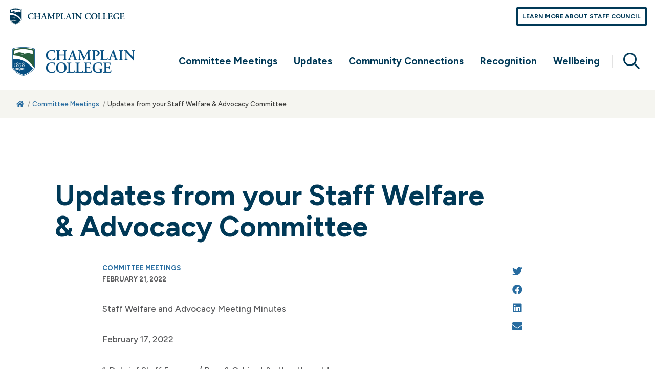

--- FILE ---
content_type: text/html; charset=UTF-8
request_url: https://staffcouncil.champlain.edu/2022/02/21/updates-from-your-staff-welfare-advocacy-committee/
body_size: 29485
content:

<!DOCTYPE html>
<html lang="en-US">
<head>
    <meta charset="UTF-8">
    <meta http-equiv="X-UA-Compatible" content="IE=edge" />
    <meta name="viewport" content="width=device-width, initial-scale=1">
    <meta name="description" content="Updates from your Staff Welfare &amp; Advocacy Committee - Staff Council">
    <link rel="icon" sizes="32x32" href="https://staffcouncil.champlain.edu/wp-content/themes/champlain-core-wordpress-theme/images/icon32_32.png">
    <link rel="icon" sizes="192x192" href="https://staffcouncil.champlain.edu/wp-content/themes/champlain-core-wordpress-theme/images/icon192_192.png">
    <link rel="apple-touch-icon" href="https://staffcouncil.champlain.edu/wp-content/themes/champlain-core-wordpress-theme/images/icon192_192.png">
    <meta name="msapplication-square310x310logo" content="https://staffcouncil.champlain.edu/wp-content/themes/champlain-core-wordpress-theme/images/icon310_310.png">
    <title>Staff Council Updates from your Staff Welfare &amp; Advocacy Committee - Staff Council</title>
    <meta name='robots' content='index, follow, max-image-preview:large, max-snippet:-1, max-video-preview:-1' />

	<!-- This site is optimized with the Yoast SEO plugin v26.7 - https://yoast.com/wordpress/plugins/seo/ -->
	<link rel="canonical" href="https://staffcouncil.champlain.edu/2022/02/21/updates-from-your-staff-welfare-advocacy-committee/" />
	<meta property="og:locale" content="en_US" />
	<meta property="og:type" content="article" />
	<meta property="og:title" content="Updates from your Staff Welfare &amp; Advocacy Committee - Staff Council" />
	<meta property="og:description" content="Staff Welfare and Advocacy Meeting Minutes February 17, 2022 1. Debrief Staff Forum w/ Pres &#038; Cabinet &#038; other thoughts      Is there anything we want follow-up on that we can share w/ Leslie and Sara? Having unvaxxed visitors could put enrollment management division at risk. Format successful, staff seemed engaged, got good questions- (loved the [&hellip;]" />
	<meta property="og:url" content="https://staffcouncil.champlain.edu/2022/02/21/updates-from-your-staff-welfare-advocacy-committee/" />
	<meta property="og:site_name" content="Staff Council" />
	<meta property="article:published_time" content="2022-02-21T14:54:15+00:00" />
	<meta property="article:modified_time" content="2022-02-21T14:54:16+00:00" />
	<meta name="author" content="swilson" />
	<meta name="twitter:card" content="summary_large_image" />
	<meta name="twitter:label1" content="Written by" />
	<meta name="twitter:data1" content="swilson" />
	<meta name="twitter:label2" content="Est. reading time" />
	<meta name="twitter:data2" content="3 minutes" />
	<script type="application/ld+json" class="yoast-schema-graph">{"@context":"https://schema.org","@graph":[{"@type":"Article","@id":"https://staffcouncil.champlain.edu/2022/02/21/updates-from-your-staff-welfare-advocacy-committee/#article","isPartOf":{"@id":"https://staffcouncil.champlain.edu/2022/02/21/updates-from-your-staff-welfare-advocacy-committee/"},"author":{"name":"swilson","@id":"https://staffcouncil.champlain.edu/#/schema/person/6fdf3f08d7a0dd60ddfaef9de528de65"},"headline":"Updates from your Staff Welfare &#038; Advocacy Committee","datePublished":"2022-02-21T14:54:15+00:00","dateModified":"2022-02-21T14:54:16+00:00","mainEntityOfPage":{"@id":"https://staffcouncil.champlain.edu/2022/02/21/updates-from-your-staff-welfare-advocacy-committee/"},"wordCount":635,"commentCount":0,"publisher":{"@id":"https://staffcouncil.champlain.edu/#organization"},"keywords":["Staff Welfare Committee"],"articleSection":["Committee Meetings"],"inLanguage":"en-US","potentialAction":[{"@type":"CommentAction","name":"Comment","target":["https://staffcouncil.champlain.edu/2022/02/21/updates-from-your-staff-welfare-advocacy-committee/#respond"]}]},{"@type":"WebPage","@id":"https://staffcouncil.champlain.edu/2022/02/21/updates-from-your-staff-welfare-advocacy-committee/","url":"https://staffcouncil.champlain.edu/2022/02/21/updates-from-your-staff-welfare-advocacy-committee/","name":"Updates from your Staff Welfare & Advocacy Committee - Staff Council","isPartOf":{"@id":"https://staffcouncil.champlain.edu/#website"},"datePublished":"2022-02-21T14:54:15+00:00","dateModified":"2022-02-21T14:54:16+00:00","breadcrumb":{"@id":"https://staffcouncil.champlain.edu/2022/02/21/updates-from-your-staff-welfare-advocacy-committee/#breadcrumb"},"inLanguage":"en-US","potentialAction":[{"@type":"ReadAction","target":["https://staffcouncil.champlain.edu/2022/02/21/updates-from-your-staff-welfare-advocacy-committee/"]}]},{"@type":"BreadcrumbList","@id":"https://staffcouncil.champlain.edu/2022/02/21/updates-from-your-staff-welfare-advocacy-committee/#breadcrumb","itemListElement":[{"@type":"ListItem","position":1,"name":"Home","item":"https://staffcouncil.champlain.edu/"},{"@type":"ListItem","position":2,"name":"Updates from your Staff Welfare &#038; Advocacy Committee"}]},{"@type":"WebSite","@id":"https://staffcouncil.champlain.edu/#website","url":"https://staffcouncil.champlain.edu/","name":"Staff Council","description":"Staff Council&#039;s purpose is to cultivate a thriving College community; support the strategic mission and vision of the College; advocate for the best interests of staff; and foster diversity, equity, and inclusion.","publisher":{"@id":"https://staffcouncil.champlain.edu/#organization"},"potentialAction":[{"@type":"SearchAction","target":{"@type":"EntryPoint","urlTemplate":"https://staffcouncil.champlain.edu/?s={search_term_string}"},"query-input":{"@type":"PropertyValueSpecification","valueRequired":true,"valueName":"search_term_string"}}],"inLanguage":"en-US"},{"@type":"Organization","@id":"https://staffcouncil.champlain.edu/#organization","name":"Champlain College Staff Council","url":"https://staffcouncil.champlain.edu/","logo":{"@type":"ImageObject","inLanguage":"en-US","@id":"https://staffcouncil.champlain.edu/#/schema/logo/image/","url":"https://staffcouncil.champlain.edu/wp-content/uploads/2022/03/lockup_horizontal_02_color_225x52_72_RGB.png","contentUrl":"https://staffcouncil.champlain.edu/wp-content/uploads/2022/03/lockup_horizontal_02_color_225x52_72_RGB.png","width":225,"height":52,"caption":"Champlain College Staff Council"},"image":{"@id":"https://staffcouncil.champlain.edu/#/schema/logo/image/"}},{"@type":"Person","@id":"https://staffcouncil.champlain.edu/#/schema/person/6fdf3f08d7a0dd60ddfaef9de528de65","name":"swilson","image":{"@type":"ImageObject","inLanguage":"en-US","@id":"https://staffcouncil.champlain.edu/#/schema/person/image/","url":"https://secure.gravatar.com/avatar/fdd12312bbc8cb08349ba24b444bb5dbe48e5c4ae61a5a9126f5e858c4efee4a?s=96&d=mm&r=g","contentUrl":"https://secure.gravatar.com/avatar/fdd12312bbc8cb08349ba24b444bb5dbe48e5c4ae61a5a9126f5e858c4efee4a?s=96&d=mm&r=g","caption":"swilson"},"url":"https://staffcouncil.champlain.edu/author/swilson/"}]}</script>
	<!-- / Yoast SEO plugin. -->


<link rel='dns-prefetch' href='//kit.fontawesome.com' />
<link rel='dns-prefetch' href='//www.googletagmanager.com' />
<link rel="alternate" title="oEmbed (JSON)" type="application/json+oembed" href="https://staffcouncil.champlain.edu/wp-json/oembed/1.0/embed?url=https%3A%2F%2Fstaffcouncil.champlain.edu%2F2022%2F02%2F21%2Fupdates-from-your-staff-welfare-advocacy-committee%2F" />
<link rel="alternate" title="oEmbed (XML)" type="text/xml+oembed" href="https://staffcouncil.champlain.edu/wp-json/oembed/1.0/embed?url=https%3A%2F%2Fstaffcouncil.champlain.edu%2F2022%2F02%2F21%2Fupdates-from-your-staff-welfare-advocacy-committee%2F&#038;format=xml" />
<style id='wp-img-auto-sizes-contain-inline-css' type='text/css'>
img:is([sizes=auto i],[sizes^="auto," i]){contain-intrinsic-size:3000px 1500px}
/*# sourceURL=wp-img-auto-sizes-contain-inline-css */
</style>
<style id='wp-emoji-styles-inline-css' type='text/css'>

	img.wp-smiley, img.emoji {
		display: inline !important;
		border: none !important;
		box-shadow: none !important;
		height: 1em !important;
		width: 1em !important;
		margin: 0 0.07em !important;
		vertical-align: -0.1em !important;
		background: none !important;
		padding: 0 !important;
	}
/*# sourceURL=wp-emoji-styles-inline-css */
</style>
<style id='wp-block-library-inline-css' type='text/css'>
:root{--wp-block-synced-color:#7a00df;--wp-block-synced-color--rgb:122,0,223;--wp-bound-block-color:var(--wp-block-synced-color);--wp-editor-canvas-background:#ddd;--wp-admin-theme-color:#007cba;--wp-admin-theme-color--rgb:0,124,186;--wp-admin-theme-color-darker-10:#006ba1;--wp-admin-theme-color-darker-10--rgb:0,107,160.5;--wp-admin-theme-color-darker-20:#005a87;--wp-admin-theme-color-darker-20--rgb:0,90,135;--wp-admin-border-width-focus:2px}@media (min-resolution:192dpi){:root{--wp-admin-border-width-focus:1.5px}}.wp-element-button{cursor:pointer}:root .has-very-light-gray-background-color{background-color:#eee}:root .has-very-dark-gray-background-color{background-color:#313131}:root .has-very-light-gray-color{color:#eee}:root .has-very-dark-gray-color{color:#313131}:root .has-vivid-green-cyan-to-vivid-cyan-blue-gradient-background{background:linear-gradient(135deg,#00d084,#0693e3)}:root .has-purple-crush-gradient-background{background:linear-gradient(135deg,#34e2e4,#4721fb 50%,#ab1dfe)}:root .has-hazy-dawn-gradient-background{background:linear-gradient(135deg,#faaca8,#dad0ec)}:root .has-subdued-olive-gradient-background{background:linear-gradient(135deg,#fafae1,#67a671)}:root .has-atomic-cream-gradient-background{background:linear-gradient(135deg,#fdd79a,#004a59)}:root .has-nightshade-gradient-background{background:linear-gradient(135deg,#330968,#31cdcf)}:root .has-midnight-gradient-background{background:linear-gradient(135deg,#020381,#2874fc)}:root{--wp--preset--font-size--normal:16px;--wp--preset--font-size--huge:42px}.has-regular-font-size{font-size:1em}.has-larger-font-size{font-size:2.625em}.has-normal-font-size{font-size:var(--wp--preset--font-size--normal)}.has-huge-font-size{font-size:var(--wp--preset--font-size--huge)}.has-text-align-center{text-align:center}.has-text-align-left{text-align:left}.has-text-align-right{text-align:right}.has-fit-text{white-space:nowrap!important}#end-resizable-editor-section{display:none}.aligncenter{clear:both}.items-justified-left{justify-content:flex-start}.items-justified-center{justify-content:center}.items-justified-right{justify-content:flex-end}.items-justified-space-between{justify-content:space-between}.screen-reader-text{border:0;clip-path:inset(50%);height:1px;margin:-1px;overflow:hidden;padding:0;position:absolute;width:1px;word-wrap:normal!important}.screen-reader-text:focus{background-color:#ddd;clip-path:none;color:#444;display:block;font-size:1em;height:auto;left:5px;line-height:normal;padding:15px 23px 14px;text-decoration:none;top:5px;width:auto;z-index:100000}html :where(.has-border-color){border-style:solid}html :where([style*=border-top-color]){border-top-style:solid}html :where([style*=border-right-color]){border-right-style:solid}html :where([style*=border-bottom-color]){border-bottom-style:solid}html :where([style*=border-left-color]){border-left-style:solid}html :where([style*=border-width]){border-style:solid}html :where([style*=border-top-width]){border-top-style:solid}html :where([style*=border-right-width]){border-right-style:solid}html :where([style*=border-bottom-width]){border-bottom-style:solid}html :where([style*=border-left-width]){border-left-style:solid}html :where(img[class*=wp-image-]){height:auto;max-width:100%}:where(figure){margin:0 0 1em}html :where(.is-position-sticky){--wp-admin--admin-bar--position-offset:var(--wp-admin--admin-bar--height,0px)}@media screen and (max-width:600px){html :where(.is-position-sticky){--wp-admin--admin-bar--position-offset:0px}}

/*# sourceURL=wp-block-library-inline-css */
</style><style id='global-styles-inline-css' type='text/css'>
:root{--wp--preset--aspect-ratio--square: 1;--wp--preset--aspect-ratio--4-3: 4/3;--wp--preset--aspect-ratio--3-4: 3/4;--wp--preset--aspect-ratio--3-2: 3/2;--wp--preset--aspect-ratio--2-3: 2/3;--wp--preset--aspect-ratio--16-9: 16/9;--wp--preset--aspect-ratio--9-16: 9/16;--wp--preset--color--black: #000000;--wp--preset--color--cyan-bluish-gray: #abb8c3;--wp--preset--color--white: #ffffff;--wp--preset--color--pale-pink: #f78da7;--wp--preset--color--vivid-red: #cf2e2e;--wp--preset--color--luminous-vivid-orange: #ff6900;--wp--preset--color--luminous-vivid-amber: #fcb900;--wp--preset--color--light-green-cyan: #7bdcb5;--wp--preset--color--vivid-green-cyan: #00d084;--wp--preset--color--pale-cyan-blue: #8ed1fc;--wp--preset--color--vivid-cyan-blue: #0693e3;--wp--preset--color--vivid-purple: #9b51e0;--wp--preset--gradient--vivid-cyan-blue-to-vivid-purple: linear-gradient(135deg,rgb(6,147,227) 0%,rgb(155,81,224) 100%);--wp--preset--gradient--light-green-cyan-to-vivid-green-cyan: linear-gradient(135deg,rgb(122,220,180) 0%,rgb(0,208,130) 100%);--wp--preset--gradient--luminous-vivid-amber-to-luminous-vivid-orange: linear-gradient(135deg,rgb(252,185,0) 0%,rgb(255,105,0) 100%);--wp--preset--gradient--luminous-vivid-orange-to-vivid-red: linear-gradient(135deg,rgb(255,105,0) 0%,rgb(207,46,46) 100%);--wp--preset--gradient--very-light-gray-to-cyan-bluish-gray: linear-gradient(135deg,rgb(238,238,238) 0%,rgb(169,184,195) 100%);--wp--preset--gradient--cool-to-warm-spectrum: linear-gradient(135deg,rgb(74,234,220) 0%,rgb(151,120,209) 20%,rgb(207,42,186) 40%,rgb(238,44,130) 60%,rgb(251,105,98) 80%,rgb(254,248,76) 100%);--wp--preset--gradient--blush-light-purple: linear-gradient(135deg,rgb(255,206,236) 0%,rgb(152,150,240) 100%);--wp--preset--gradient--blush-bordeaux: linear-gradient(135deg,rgb(254,205,165) 0%,rgb(254,45,45) 50%,rgb(107,0,62) 100%);--wp--preset--gradient--luminous-dusk: linear-gradient(135deg,rgb(255,203,112) 0%,rgb(199,81,192) 50%,rgb(65,88,208) 100%);--wp--preset--gradient--pale-ocean: linear-gradient(135deg,rgb(255,245,203) 0%,rgb(182,227,212) 50%,rgb(51,167,181) 100%);--wp--preset--gradient--electric-grass: linear-gradient(135deg,rgb(202,248,128) 0%,rgb(113,206,126) 100%);--wp--preset--gradient--midnight: linear-gradient(135deg,rgb(2,3,129) 0%,rgb(40,116,252) 100%);--wp--preset--font-size--small: 13px;--wp--preset--font-size--medium: 20px;--wp--preset--font-size--large: 36px;--wp--preset--font-size--x-large: 42px;--wp--preset--spacing--20: 0.44rem;--wp--preset--spacing--30: 0.67rem;--wp--preset--spacing--40: 1rem;--wp--preset--spacing--50: 1.5rem;--wp--preset--spacing--60: 2.25rem;--wp--preset--spacing--70: 3.38rem;--wp--preset--spacing--80: 5.06rem;--wp--preset--shadow--natural: 6px 6px 9px rgba(0, 0, 0, 0.2);--wp--preset--shadow--deep: 12px 12px 50px rgba(0, 0, 0, 0.4);--wp--preset--shadow--sharp: 6px 6px 0px rgba(0, 0, 0, 0.2);--wp--preset--shadow--outlined: 6px 6px 0px -3px rgb(255, 255, 255), 6px 6px rgb(0, 0, 0);--wp--preset--shadow--crisp: 6px 6px 0px rgb(0, 0, 0);}:where(.is-layout-flex){gap: 0.5em;}:where(.is-layout-grid){gap: 0.5em;}body .is-layout-flex{display: flex;}.is-layout-flex{flex-wrap: wrap;align-items: center;}.is-layout-flex > :is(*, div){margin: 0;}body .is-layout-grid{display: grid;}.is-layout-grid > :is(*, div){margin: 0;}:where(.wp-block-columns.is-layout-flex){gap: 2em;}:where(.wp-block-columns.is-layout-grid){gap: 2em;}:where(.wp-block-post-template.is-layout-flex){gap: 1.25em;}:where(.wp-block-post-template.is-layout-grid){gap: 1.25em;}.has-black-color{color: var(--wp--preset--color--black) !important;}.has-cyan-bluish-gray-color{color: var(--wp--preset--color--cyan-bluish-gray) !important;}.has-white-color{color: var(--wp--preset--color--white) !important;}.has-pale-pink-color{color: var(--wp--preset--color--pale-pink) !important;}.has-vivid-red-color{color: var(--wp--preset--color--vivid-red) !important;}.has-luminous-vivid-orange-color{color: var(--wp--preset--color--luminous-vivid-orange) !important;}.has-luminous-vivid-amber-color{color: var(--wp--preset--color--luminous-vivid-amber) !important;}.has-light-green-cyan-color{color: var(--wp--preset--color--light-green-cyan) !important;}.has-vivid-green-cyan-color{color: var(--wp--preset--color--vivid-green-cyan) !important;}.has-pale-cyan-blue-color{color: var(--wp--preset--color--pale-cyan-blue) !important;}.has-vivid-cyan-blue-color{color: var(--wp--preset--color--vivid-cyan-blue) !important;}.has-vivid-purple-color{color: var(--wp--preset--color--vivid-purple) !important;}.has-black-background-color{background-color: var(--wp--preset--color--black) !important;}.has-cyan-bluish-gray-background-color{background-color: var(--wp--preset--color--cyan-bluish-gray) !important;}.has-white-background-color{background-color: var(--wp--preset--color--white) !important;}.has-pale-pink-background-color{background-color: var(--wp--preset--color--pale-pink) !important;}.has-vivid-red-background-color{background-color: var(--wp--preset--color--vivid-red) !important;}.has-luminous-vivid-orange-background-color{background-color: var(--wp--preset--color--luminous-vivid-orange) !important;}.has-luminous-vivid-amber-background-color{background-color: var(--wp--preset--color--luminous-vivid-amber) !important;}.has-light-green-cyan-background-color{background-color: var(--wp--preset--color--light-green-cyan) !important;}.has-vivid-green-cyan-background-color{background-color: var(--wp--preset--color--vivid-green-cyan) !important;}.has-pale-cyan-blue-background-color{background-color: var(--wp--preset--color--pale-cyan-blue) !important;}.has-vivid-cyan-blue-background-color{background-color: var(--wp--preset--color--vivid-cyan-blue) !important;}.has-vivid-purple-background-color{background-color: var(--wp--preset--color--vivid-purple) !important;}.has-black-border-color{border-color: var(--wp--preset--color--black) !important;}.has-cyan-bluish-gray-border-color{border-color: var(--wp--preset--color--cyan-bluish-gray) !important;}.has-white-border-color{border-color: var(--wp--preset--color--white) !important;}.has-pale-pink-border-color{border-color: var(--wp--preset--color--pale-pink) !important;}.has-vivid-red-border-color{border-color: var(--wp--preset--color--vivid-red) !important;}.has-luminous-vivid-orange-border-color{border-color: var(--wp--preset--color--luminous-vivid-orange) !important;}.has-luminous-vivid-amber-border-color{border-color: var(--wp--preset--color--luminous-vivid-amber) !important;}.has-light-green-cyan-border-color{border-color: var(--wp--preset--color--light-green-cyan) !important;}.has-vivid-green-cyan-border-color{border-color: var(--wp--preset--color--vivid-green-cyan) !important;}.has-pale-cyan-blue-border-color{border-color: var(--wp--preset--color--pale-cyan-blue) !important;}.has-vivid-cyan-blue-border-color{border-color: var(--wp--preset--color--vivid-cyan-blue) !important;}.has-vivid-purple-border-color{border-color: var(--wp--preset--color--vivid-purple) !important;}.has-vivid-cyan-blue-to-vivid-purple-gradient-background{background: var(--wp--preset--gradient--vivid-cyan-blue-to-vivid-purple) !important;}.has-light-green-cyan-to-vivid-green-cyan-gradient-background{background: var(--wp--preset--gradient--light-green-cyan-to-vivid-green-cyan) !important;}.has-luminous-vivid-amber-to-luminous-vivid-orange-gradient-background{background: var(--wp--preset--gradient--luminous-vivid-amber-to-luminous-vivid-orange) !important;}.has-luminous-vivid-orange-to-vivid-red-gradient-background{background: var(--wp--preset--gradient--luminous-vivid-orange-to-vivid-red) !important;}.has-very-light-gray-to-cyan-bluish-gray-gradient-background{background: var(--wp--preset--gradient--very-light-gray-to-cyan-bluish-gray) !important;}.has-cool-to-warm-spectrum-gradient-background{background: var(--wp--preset--gradient--cool-to-warm-spectrum) !important;}.has-blush-light-purple-gradient-background{background: var(--wp--preset--gradient--blush-light-purple) !important;}.has-blush-bordeaux-gradient-background{background: var(--wp--preset--gradient--blush-bordeaux) !important;}.has-luminous-dusk-gradient-background{background: var(--wp--preset--gradient--luminous-dusk) !important;}.has-pale-ocean-gradient-background{background: var(--wp--preset--gradient--pale-ocean) !important;}.has-electric-grass-gradient-background{background: var(--wp--preset--gradient--electric-grass) !important;}.has-midnight-gradient-background{background: var(--wp--preset--gradient--midnight) !important;}.has-small-font-size{font-size: var(--wp--preset--font-size--small) !important;}.has-medium-font-size{font-size: var(--wp--preset--font-size--medium) !important;}.has-large-font-size{font-size: var(--wp--preset--font-size--large) !important;}.has-x-large-font-size{font-size: var(--wp--preset--font-size--x-large) !important;}
/*# sourceURL=global-styles-inline-css */
</style>

<style id='classic-theme-styles-inline-css' type='text/css'>
/*! This file is auto-generated */
.wp-block-button__link{color:#fff;background-color:#32373c;border-radius:9999px;box-shadow:none;text-decoration:none;padding:calc(.667em + 2px) calc(1.333em + 2px);font-size:1.125em}.wp-block-file__button{background:#32373c;color:#fff;text-decoration:none}
/*# sourceURL=/wp-includes/css/classic-themes.min.css */
</style>
<link rel='preload stylesheet' as='style'  id='ccwp-theme-css-preloadable-css' href='https://staffcouncil.champlain.edu/wp-content/themes/champlain-core-wordpress-theme/css/styles/default/theme.min.css' type='text/css' media='all' />
<link rel='preload stylesheet' as='style'  id='ccwp-misc-css-preloadable-css' href='https://staffcouncil.champlain.edu/wp-content/themes/champlain-core-wordpress-theme/css/misc.min.css' type='text/css' media='all' />
<link rel='stylesheet' id='wp-block-paragraph-css' href='https://staffcouncil.champlain.edu/wp-includes/blocks/paragraph/style.min.css' type='text/css' media='all' />
<link rel='stylesheet' id='wp-block-list-css' href='https://staffcouncil.champlain.edu/wp-includes/blocks/list/style.min.css' type='text/css' media='all' />
<script type="text/javascript" src="https://kit.fontawesome.com/80cc924e33.js" id="font-awesome-kit-js"></script>
<script type="text/javascript" src="https://staffcouncil.champlain.edu/wp-includes/js/jquery/jquery.min.js" id="jquery-core-js"></script>
<script type="text/javascript" src="https://staffcouncil.champlain.edu/wp-includes/js/jquery/jquery-migrate.min.js" id="jquery-migrate-js"></script>
<link rel="https://api.w.org/" href="https://staffcouncil.champlain.edu/wp-json/" /><link rel="alternate" title="JSON" type="application/json" href="https://staffcouncil.champlain.edu/wp-json/wp/v2/posts/1794" /><link rel="EditURI" type="application/rsd+xml" title="RSD" href="https://staffcouncil.champlain.edu/xmlrpc.php?rsd" />
<link rel='shortlink' href='https://staffcouncil.champlain.edu/?p=1794' />
<meta name="generator" content="Site Kit by Google 1.170.0" />
<!-- Google Tag Manager snippet added by Site Kit -->
<script type="text/javascript">
/* <![CDATA[ */

			( function( w, d, s, l, i ) {
				w[l] = w[l] || [];
				w[l].push( {'gtm.start': new Date().getTime(), event: 'gtm.js'} );
				var f = d.getElementsByTagName( s )[0],
					j = d.createElement( s ), dl = l != 'dataLayer' ? '&l=' + l : '';
				j.async = true;
				j.src = 'https://www.googletagmanager.com/gtm.js?id=' + i + dl;
				f.parentNode.insertBefore( j, f );
			} )( window, document, 'script', 'dataLayer', 'GTM-PXM6NXQ' );
			
/* ]]> */
</script>

<!-- End Google Tag Manager snippet added by Site Kit -->
</head>
<body class="wp-singular post-template-default single single-post postid-1794 single-format-standard wp-embed-responsive wp-theme-champlain-core-wordpress-theme">

<svg xmlns="http://www.w3.org/2000/svg" style="display: none;">
    <defs>
    
        <!-- Logo -->
    
        <symbol id="logo-shield-outline" viewBox="0 0 260 60">
            <path class="st0" d="M46.99,3.1C39.14,0.98,31.03-0.06,22.89,0C8.86,0,0.47,3.15,0.44,3.16L0.23,3.24v38.3
            c0.01,0.82,0.15,1.64,0.41,2.42C6.3,55.57,22.74,59.96,23.8,60h0.04l0.04-0.01c0.03-0.01,14.07-3.7,22.68-15.94
            c0.39-0.61,0.62-1.3,0.67-2.02V3.17L46.99,3.1z"/>
        </symbol>
        
        <symbol id="logo-shield-mtns" viewBox="0 0 260 60">
            <path id="Path_838" d="M22.96,1.98C9.88,1.98,2.08,4.93,2.08,4.93v12.11C8.3,17.2,29.72,19.46,45.27,42v-0.01
            c0.08-0.24,0.12-0.49,0.13-0.75V4.88C38.09,2.9,30.54,1.92,22.96,1.98z M42.91,14.67l-0.04-0.03c-0.65-0.45-1.43-0.7-2.23-0.7
            c-1.17,0-2.33-0.29-3.37-0.83c-0.59-0.36-1.22-0.65-1.87-0.87c-0.97-0.13-1.95-0.12-2.91,0.03c-0.87,0.27-1.76,0.49-2.66,0.67
            c-1.18,0.26-1.95,0.45-2.75,0.69l-0.1,0.03l-0.03-0.01c-1.58,0.51-2.68,0.98-3.77,1.44c-2.38,0.88-4.84,1.52-7.35,1.91l-0.2,0.02
            l0.16-0.07c0.79-0.18,5.66-1.87,7.2-2.51c0.81-0.35,1.68-0.77,2.73-1.21c-1.69-0.56-3.41-1.03-5.15-1.39
            c-3.32-0.73-2.22-0.31-3.32-0.83s-3.76-0.1-3.76-0.1c-0.93,0.24-1.83,0.6-2.67,1.07c-0.67,0.52-1.76,0.7-3.75,1.12
            c-0.89,0.21-1.73,0.6-2.46,1.14v-0.01v-7c0,0,6.91-2.95,18.47-2.95c6.73-0.05,13.42,0.93,19.85,2.9L42.91,14.67z"/>
        </symbol>
        
        <symbol id="logo-shield-lake" viewBox="0 0 260 60">
            <path d="M23.8,60C22.74,59.96,6.3,55.57,0.64,43.96l0,0c-0.26-0.78-0.4-1.6-0.42-2.42l0,0V3.24l0.21-0.08C0.46,3.15,8.86,0,22.89,0
            l0,0v0.67c-5.49-0.03-10.96,0.5-16.35,1.56l0,0C4.63,2.6,2.74,3.1,0.89,3.71l0,0v37.82c0.02,0.73,0.14,1.45,0.35,2.15l0,0
            c5.25,11.04,21.37,15.56,22.53,15.66l0,0c2.75-0.83,5.41-1.94,7.94-3.32l0,0c5.66-2.94,10.57-7.17,14.32-12.35l0,0
            c0.31-0.5,0.49-1.06,0.54-1.64l0,0V3.67c-7.73-2.03-15.69-3.04-23.67-3l0,0V0c8.14-0.06,16.24,0.98,24.1,3.1l0,0l0.23,0.07v38.86
            c-0.04,0.72-0.27,1.42-0.66,2.02l0,0c-8.61,12.24-22.65,15.92-22.68,15.94l0,0L23.84,60L23.8,60z M10.92,36.79
            c-0.8,0.41-1.3,1.24-1.3,2.14c-0.06,0.88,0.61,1.65,1.49,1.7c0.04,0,0.08,0,0.12,0c0.87,0.02,1.59-0.67,1.61-1.54
            c0-0.02,0-0.04,0-0.07C12.84,37.94,11.94,37.36,10.92,36.79z M11.35,36.15c0.64-0.35,1.04-1.02,1.04-1.75
            c0.02-0.64-0.48-1.17-1.12-1.19c-0.64-0.02-1.17,0.48-1.18,1.12c0,0.02,0,0.05,0,0.07C10.12,35.18,10.62,35.87,11.35,36.15
            L11.35,36.15z M1.94,24.94L1.94,24.94L1.94,24.94L1.94,24.94z M43.41,44.83c-5.83-7.36-20.01-21.6-41.46-19.89v15.94
            c0.01,0.73,0.13,1.46,0.36,2.15c0.38,0.75,0.8,1.48,1.28,2.17H3.6h0.13c0,0,0.16-0.01,0.17-0.01c1.12,0.01,2.22-0.2,3.25-0.63
            l0.61-0.23c3.14-1.2,5.45-0.79,7.71,1.35c2.23-2.12,4.54-2.54,7.67-1.37c0,0,0.61,0.22,0.61,0.22c1.04,0.41,2.15,0.62,3.26,0.6
            l0.17,0.01c0.28,0.01,0.46,0.02,0.51,0.18l0.01,0.09l-0.03,0.05c-0.08,0.16-0.44,0.27-0.6,0.31c-1.34,0.3-2.75,0.18-4.03-0.33
            l-0.08-0.03c-3.1-0.99-5.24-0.61-7.37,1.32l-0.13,0.1l-0.12-0.1c-2.14-1.9-4.35-2.29-7.4-1.3l-0.07,0.02
            c-1.21,0.5-2.54,0.64-3.83,0.4l0.01,0.01c0.27,0.37,0.68,0.89,1.21,1.49v0.01c0.64-0.11,1.26-0.29,1.87-0.52l0.01-0.01l0.61-0.22
            c3.14-1.2,5.45-0.79,7.71,1.35c2.23-2.13,4.54-2.54,7.67-1.37c0,0,0.61,0.22,0.61,0.23c1.04,0.41,2.15,0.62,3.26,0.6l0.17,0.01
            c0.28,0.01,0.46,0.02,0.51,0.18l0.01,0.09l-0.03,0.05c-0.08,0.16-0.44,0.26-0.6,0.31c-1.34,0.3-2.75,0.18-4.03-0.33
            c0,0-0.08-0.02-0.08-0.03c-3.1-0.99-5.24-0.61-7.37,1.32l-0.13,0.11l-0.12-0.11c-2.14-1.9-4.35-2.3-7.4-1.3
            c0,0-0.08,0.03-0.07,0.02c-0.58,0.25-1.19,0.41-1.81,0.47l0.03,0.01c6.62,6.81,16.93,9.75,17.59,9.75c0,0,11.73-3.23,19.73-13.12
            L43.41,44.83z M7.45,35.41c-1.12,0-1.28,0.23-1.28,1.57v2.11c0,1.34,0.16,1.56,1.28,1.56v0.28h-3.5v-0.28
            c1.11,0,1.28-0.23,1.28-1.56v-2.11c0-1.34-0.17-1.57-1.28-1.57v-0.27h3.49L7.45,35.41z M11.23,41.15
            c-1.35,0.12-2.54-0.88-2.67-2.23c0-1.38,0.97-1.96,1.94-2.38c-0.8-0.49-1.49-1.03-1.49-1.93c0.08-1.14,1.07-2,2.2-1.92
            c0.01,0,0.01,0,0.02,0c1.11-0.1,2.1,0.71,2.23,1.82c0,0.94-0.81,1.44-1.7,1.86c1.05,0.53,2.16,1.08,2.16,2.46
            c-0.09,1.38-1.28,2.43-2.66,2.34C11.25,41.15,11.24,41.15,11.23,41.15L11.23,41.15z M19.64,35.39l-2.93,7.37
            c-0.17,0.44-0.33,0.74-0.72,0.63c-0.2-0.05-0.45-0.32-0.21-0.8l3.17-6.63h-2.17c-1.22,0-1.37,0.3-1.54,1.02l-0.07,0.27h-0.28
            l0.56-3.29h0.27c0,0.9,0.23,1.06,1.56,1.06h2.37L19.64,35.39z M23.19,41.15c-1.35,0.12-2.54-0.88-2.67-2.23
            c0-1.38,0.97-1.96,1.94-2.38c-0.8-0.49-1.49-1.03-1.49-1.93c0.08-1.14,1.07-2,2.2-1.92c0.01,0,0.01,0,0.02,0
            c1.11-0.1,2.1,0.71,2.23,1.82c0,0.94-0.81,1.44-1.7,1.86c1.05,0.53,2.15,1.08,2.15,2.46c-0.09,1.38-1.28,2.43-2.66,2.34
            C23.21,41.15,23.2,41.15,23.19,41.15L23.19,41.15z M22.88,36.79c-0.8,0.41-1.3,1.24-1.3,2.14c-0.06,0.88,0.61,1.65,1.49,1.7
            c0.04,0,0.08,0,0.12,0c0.87,0.02,1.59-0.66,1.61-1.53c0-0.02,0-0.05,0-0.07C24.8,37.94,23.89,37.36,22.88,36.79z M23.31,36.15
            c0.64-0.35,1.04-1.02,1.04-1.75c0.05-0.64-0.43-1.19-1.07-1.24c-0.63-0.05-1.19,0.43-1.23,1.07c0,0.06,0,0.11,0,0.17
            C22.08,35.18,22.58,35.87,23.31,36.15L23.31,36.15z"/>
        </symbol>
        
        <symbol id="logo-wordmark" viewBox="0 0 260 60">
            <path d="M90.47,11.8c-0.28,0.25-0.7,0.28-1.01,0.06c-0.59-2.85-3.21-4.82-6.12-4.6c-4.01,0-8.05,2.83-8.05,9.29
            c0,6.7,4.2,9.98,8.27,9.98c3.98,0,5.71-2.65,6.6-4.69c0.26-0.23,0.66-0.21,0.89,0.06c0.02,0.02,0.04,0.04,0.05,0.07
            c-0.17,1.68-0.68,3.31-1.51,4.79c-0.37,0.08-0.74,0.17-1.1,0.28c-1.6,0.47-3.26,0.72-4.92,0.75c-2.84,0.11-5.66-0.63-8.08-2.11
            c-2.91-1.9-4.61-5.19-4.48-8.66c-0.07-3.25,1.4-6.35,3.98-8.34c2.54-1.79,5.6-2.73,8.71-2.68c1.84,0.02,3.67,0.26,5.46,0.69
            c0.38,0.09,0.6,0.13,0.88,0.19C90.09,7.61,90.16,9.47,90.47,11.8z M100.32,17.21c-1.61,0-1.7,0.06-1.7,0.91v4.63
            c0,3.34,0.28,3.4,1.77,3.59l0.95,0.13c0.22,0.22,0.19,0.79-0.06,0.91c-1.64-0.06-3.06-0.09-4.45-0.09S94,27.32,92.8,27.39
            c-0.25-0.12-0.28-0.69-0.06-0.91l0.44-0.06c1.48-0.22,1.77-0.31,1.77-3.65V11.04c0-3.34-0.28-3.43-1.77-3.62l-0.69-0.09
            c-0.22-0.27-0.19-0.67,0.06-0.91c1.39,0.06,2.87,0.09,4.26,0.09s2.81-0.03,4.04-0.09c0.26,0.24,0.28,0.64,0.06,0.91l-0.54,0.09
            c-1.48,0.25-1.77,0.28-1.77,3.62v3.81c0,0.88,0.09,0.94,1.7,0.94h7.38c1.61,0,1.7-0.06,1.7-0.94v-3.81c0-3.34-0.28-3.43-1.77-3.62
            l-0.69-0.09c-0.22-0.27-0.19-0.67,0.06-0.91c1.45,0.06,2.87,0.1,4.26,0.09c1.39,0,2.81-0.03,4.07-0.09
            c0.26,0.24,0.28,0.64,0.06,0.91l-0.57,0.09c-1.48,0.25-1.77,0.28-1.77,3.62v11.71c0,3.34,0.28,3.43,1.77,3.62l0.7,0.09
            c0.22,0.22,0.19,0.79-0.06,0.91c-1.39-0.06-2.81-0.09-4.2-0.09c-1.45,0-2.87,0.03-4.26,0.09c-0.25-0.12-0.28-0.69-0.06-0.91
            l0.69-0.09c1.48-0.19,1.77-0.28,1.77-3.62v-4.63c0-0.85-0.09-0.91-1.7-0.91L100.32,17.21z M124.27,19.58c-0.82,0-0.79,0-1.07,0.85
            l-1.29,3.78c-0.63,1.86-0.5,1.92,0.66,2.11l0.92,0.16c0.22,0.22,0.19,0.79-0.06,0.91c-1.01-0.06-2.05-0.06-3.34-0.09
            c-1.04,0-2.02,0.03-3.13,0.09c-0.23-0.26-0.25-0.64-0.03-0.91l0.95-0.16c0.92-0.16,1.26-0.41,1.74-1.45
            c0.38-0.82,0.88-2.14,1.55-3.84l4.32-11.21c0.37-0.71,0.57-1.5,0.6-2.3c0.85-0.31,1.61-0.83,2.21-1.51
            c0.21-0.01,0.41,0.08,0.54,0.25c0.5,1.42,0.92,2.9,1.42,4.31l4.54,13.19c0.73,2.11,0.88,2.3,2.49,2.62l0.47,0.09
            c0.25,0.25,0.26,0.65,0.03,0.91c-1.29-0.06-2.46-0.09-4.1-0.09c-1.36,0-2.75,0.06-3.85,0.09c-0.25-0.24-0.29-0.63-0.09-0.91
            l0.7-0.09c1.14-0.16,1.29-0.35,0.82-1.67l-1.48-4.28c-0.28-0.85-0.41-0.85-1.29-0.85L124.27,19.58z M128.06,18.16
            c0.88,0,1.01-0.06,0.76-0.82l-1.32-3.78c-0.24-0.85-0.53-1.68-0.88-2.49h-0.06c-0.13,0.22-0.41,1.01-0.95,2.49l-1.33,3.68
            c-0.31,0.91-0.25,0.91,0.5,0.91L128.06,18.16z M165.77,26.47c0.31,0.13,0.28,0.79-0.06,0.91c-1.36-0.06-2.59-0.09-3.85-0.09
            c-1.48,0-2.84,0.03-4.23,0.09c-0.25-0.12-0.38-0.72-0.06-0.91l0.85-0.16c1.26-0.22,1.36-0.44,1.36-2.58V10.85h-0.06
            c-0.85,1.73-1.29,2.68-1.89,3.94l-2.71,5.54c-1.07,2.2-2.65,5.7-3.22,7.18c-0.26,0.13-0.56,0.13-0.82,0
            c-0.54-1.7-1.89-4.79-2.62-6.36l-2.81-6.05c-0.6-1.32-1.45-3.3-1.83-4.25h-0.06c-0.06,1.54-0.13,4-0.19,5.32
            c-0.06,1.92-0.13,4.72-0.13,7.3c0,2.08,0.03,2.55,1.39,2.8l1.04,0.19c0.22,0.19,0.22,0.79-0.03,0.91
            c-1.17-0.06-2.15-0.09-3.31-0.09c-1.01,0-2.15,0.03-3.38,0.09c-0.26-0.23-0.3-0.63-0.09-0.91l0.54-0.06
            c1.51-0.19,1.74-0.66,1.96-2.58c0.22-1.98,0.31-4.03,0.47-7.3c0.13-2.14,0.31-4.75,0.31-6.68c0-1.48-0.47-2.11-1.7-2.33l-1.07-0.19
            c-0.19-0.22-0.16-0.82,0.13-0.91c0.95,0.06,1.8,0.09,2.97,0.09c1.11,0,2.21,0,3.38-0.09c0.23,1.84,0.82,3.61,1.74,5.23l3.47,7.27
            c0.25,0.54,1.07,2.11,1.48,2.83c0.5-0.91,0.92-1.79,1.64-3.27l2.97-6.04c1.05-1.91,1.91-3.93,2.56-6.01
            c0.85,0.06,1.89,0.09,2.59,0.09c1.33,0,2.43-0.03,3.31-0.09c0.27,0.14,0.38,0.47,0.24,0.74c-0.03,0.07-0.08,0.13-0.14,0.18
            l-1.04,0.16c-1.39,0.22-1.7,0.72-1.7,2.39c0,4.66,0.06,9.32,0.28,13.98c0.09,2.11,0.44,2.3,1.45,2.46L165.77,26.47z M170.94,11.23
            c0-2.86-0.03-3.37-1.36-3.52l-1.1-0.13c-0.22-0.22-0.22-0.76,0.03-0.88c2.32-0.23,4.65-0.33,6.98-0.28c3,0,5.18,0.44,6.6,1.26
            c1.69,0.97,2.71,2.78,2.68,4.72c0,4.79-4.58,6.11-7.07,6.11c-0.26,0.01-0.53,0-0.79-0.03c-0.21-0.21-0.25-0.54-0.09-0.79
            c2.87-0.57,3.91-2.64,3.91-5.23c0.17-2.46-1.69-4.6-4.16-4.77c-0.12-0.01-0.24-0.01-0.35-0.01c-1.58,0-1.61,0.09-1.61,1.32v13.75
            c0,3.34,0.28,3.43,1.77,3.59l1.17,0.13c0.19,0.22,0.16,0.79-0.06,0.91c-1.86-0.06-3.28-0.09-4.67-0.09c-1.39,0-2.81,0.03-4.07,0.09
            c-0.25-0.12-0.28-0.69-0.06-0.91l0.5-0.06c1.48-0.19,1.77-0.31,1.77-3.65L170.94,11.23z M192.02,22.09c0,1.57,0.06,2.71,0.54,3.24
            c0.38,0.44,0.88,0.69,3.41,0.69c3.5,0,4.01-0.16,5.46-3.4c0.33-0.16,0.73-0.08,0.98,0.19c-0.32,1.55-0.76,3.08-1.32,4.56
            c-1.33-0.06-4.04-0.09-7.57-0.09h-3.28c-1.61,0-3.19,0.03-4.51,0.09c-0.25-0.12-0.35-0.75-0.06-0.91l0.95-0.16
            c1.48-0.25,1.77-0.28,1.77-3.56V11.04c0-3.27-0.28-3.37-1.77-3.59l-0.88-0.13c-0.22-0.16-0.22-0.79,0.06-0.91
            c1.58,0.06,3,0.09,4.45,0.09c1.39,0,2.81-0.03,4.2-0.09c0.27,0.21,0.31,0.6,0.1,0.87c-0.01,0.01-0.02,0.03-0.04,0.04l-0.69,0.13
            c-1.48,0.25-1.77,0.31-1.77,3.59L192.02,22.09z M210.16,19.58c-0.82,0-0.79,0-1.07,0.85l-1.29,3.78c-0.63,1.86-0.5,1.92,0.66,2.11
            l0.92,0.16c0.22,0.22,0.19,0.79-0.06,0.91c-1.01-0.06-2.05-0.06-3.34-0.09c-1.04,0-2.02,0.03-3.13,0.09
            c-0.23-0.26-0.25-0.64-0.03-0.91l0.95-0.16c0.92-0.16,1.26-0.41,1.74-1.45c0.38-0.82,0.88-2.14,1.55-3.84l4.33-11.21
            c0.37-0.71,0.57-1.5,0.6-2.3c0.85-0.31,1.61-0.83,2.21-1.51c0.21-0.01,0.41,0.08,0.54,0.25c0.5,1.42,0.92,2.9,1.42,4.31l4.54,13.19
            c0.73,2.11,0.88,2.3,2.49,2.62l0.47,0.09c0.25,0.25,0.26,0.65,0.03,0.91c-1.29-0.06-2.46-0.09-4.1-0.09
            c-1.36,0-2.75,0.06-3.85,0.09c-0.25-0.24-0.29-0.63-0.09-0.91l0.7-0.09c1.14-0.16,1.29-0.35,0.82-1.67l-1.48-4.28
            c-0.28-0.85-0.41-0.85-1.29-0.85L210.16,19.58z M213.95,18.16c0.88,0,1.01-0.06,0.76-0.82l-1.32-3.78
            c-0.24-0.85-0.53-1.68-0.88-2.49h-0.06c-0.13,0.22-0.41,1.01-0.95,2.49l-1.32,3.68c-0.31,0.91-0.25,0.91,0.5,0.91L213.95,18.16z
             M231.56,22.75c0,3.34,0.28,3.43,1.77,3.62l0.69,0.09c0.22,0.22,0.19,0.79-0.06,0.91c-1.39-0.06-2.81-0.09-4.2-0.09
            s-2.87,0.03-4.26,0.09c-0.25-0.12-0.28-0.69-0.06-0.91l0.7-0.09c1.48-0.19,1.77-0.28,1.77-3.62V11.04c0-3.34-0.28-3.43-1.77-3.62
            l-0.7-0.09c-0.22-0.22-0.19-0.79,0.06-0.91c1.39,0.06,2.81,0.1,4.26,0.09c1.39,0,2.81-0.03,4.2-0.09c0.25,0.13,0.28,0.69,0.06,0.91
            l-0.69,0.09c-1.48,0.19-1.77,0.28-1.77,3.62V22.75z M257.31,21.93c0,0.94,0,4.82,0.09,5.54c-0.26,0.32-0.66,0.49-1.07,0.44
            c-0.5-0.66-1.42-1.73-3.69-4.31l-7.38-8.41c-2.02-2.33-3.06-3.49-3.6-3.97c-0.09,0-0.09,0.35-0.09,2.01v6.14
            c0,2.36,0.03,5.26,0.57,6.2c0.38,0.5,0.98,0.8,1.61,0.79l0.69,0.09c0.28,0.22,0.25,0.82-0.06,0.91c-1.17-0.06-2.4-0.09-3.6-0.09
            c-1.32,0-2.18,0.03-3.28,0.09c-0.27-0.23-0.3-0.64-0.07-0.91c0,0,0,0,0,0l0.7-0.16c0.6-0.13,1.17-0.22,1.39-0.72
            c0.41-0.98,0.41-3.72,0.41-6.2v-7.45c0-2.46,0.03-2.96-1.04-3.87c-0.52-0.31-1.08-0.52-1.67-0.63l-0.47-0.09
            c-0.22-0.19-0.19-0.82,0.13-0.91c1.2,0.13,2.94,0.09,3.72,0.09c0.66,0,1.42-0.03,2.18-0.09c0.54,1.35,3.98,5.32,5.08,6.52l3.16,3.4
            c1.32,1.45,4.26,4.79,4.57,4.97c0.09-0.09,0.09-0.25,0.09-0.76v-6.14c0-2.36-0.03-5.26-0.6-6.2c-0.37-0.5-0.95-0.8-1.58-0.79
            l-0.73-0.09c-0.28-0.22-0.25-0.82,0.06-0.91c1.23,0.06,2.4,0.09,3.63,0.09c1.36,0,2.18-0.03,3.31-0.09
            c0.27,0.23,0.3,0.64,0.06,0.91c0,0,0,0,0,0l-0.73,0.16c-0.6,0.13-1.14,0.22-1.36,0.72c-0.44,0.98-0.44,3.72-0.44,6.2L257.31,21.93z
             M90.47,38c-0.28,0.25-0.7,0.28-1.01,0.06c-0.59-2.85-3.21-4.82-6.12-4.6c-4.01,0-8.05,2.83-8.05,9.29c0,6.7,4.2,9.98,8.27,9.98
            c3.98,0,5.71-2.65,6.59-4.69c0.26-0.23,0.66-0.21,0.89,0.06c0.02,0.02,0.04,0.05,0.05,0.07c-0.17,1.68-0.68,3.31-1.51,4.79
            c-0.37,0.08-0.74,0.17-1.1,0.28c-1.6,0.47-3.26,0.72-4.92,0.75c-2.84,0.11-5.66-0.63-8.08-2.11c-2.91-1.9-4.61-5.19-4.48-8.66
            c-0.07-3.25,1.4-6.35,3.98-8.34c2.54-1.79,5.59-2.73,8.71-2.68c1.84,0.02,3.67,0.26,5.46,0.69c0.38,0.09,0.6,0.13,0.88,0.19
            C90.09,33.81,90.16,35.67,90.47,38z M114.74,43.16c0.09,5.9-4.63,10.75-10.54,10.83c-0.19,0-0.38,0-0.57-0.01
            c-7.13,0-11.23-5.01-11.23-10.61c-0.19-5.98,4.52-10.99,10.52-11.18c0.26-0.01,0.52-0.01,0.78,0
            C110.98,32.21,114.74,37.43,114.74,43.16z M96.69,42.47c0,4.34,1.86,10.27,7.26,10.27c3.6,0,6.5-2.68,6.5-9
            c0-4.75-2.15-10.27-7.16-10.27C100.13,33.46,96.69,35.76,96.69,42.47L96.69,42.47z M122.22,48.29c0,1.57,0.06,2.71,0.54,3.24
            c0.38,0.44,0.88,0.69,3.41,0.69c3.5,0,4.01-0.16,5.46-3.4c0.33-0.16,0.73-0.08,0.98,0.19c-0.32,1.55-0.76,3.08-1.33,4.56
            c-1.32-0.06-4.04-0.09-7.57-0.09h-3.28c-1.61,0-3.19,0.03-4.51,0.09c-0.25-0.12-0.35-0.75-0.06-0.91l0.95-0.16
            c1.48-0.25,1.77-0.28,1.77-3.56V37.24c0-3.27-0.28-3.37-1.77-3.59l-0.88-0.13c-0.22-0.16-0.22-0.79,0.06-0.91
            c1.58,0.06,3,0.09,4.45,0.09c1.39,0,2.81-0.03,4.2-0.09c0.27,0.21,0.31,0.6,0.1,0.87c-0.01,0.02-0.02,0.03-0.04,0.04l-0.69,0.13
            c-1.48,0.25-1.77,0.31-1.77,3.59L122.22,48.29z M139.89,48.29c0,1.57,0.06,2.71,0.54,3.24c0.38,0.44,0.88,0.69,3.41,0.69
            c3.5,0,4.01-0.16,5.46-3.4c0.33-0.16,0.73-0.08,0.98,0.19c-0.32,1.55-0.76,3.08-1.32,4.56c-1.32-0.06-4.04-0.09-7.57-0.09h-3.28
            c-1.61,0-3.19,0.03-4.51,0.09c-0.25-0.12-0.35-0.75-0.06-0.91l0.95-0.16c1.48-0.25,1.77-0.28,1.77-3.56V37.24
            c0-3.27-0.28-3.37-1.77-3.59l-0.88-0.13c-0.22-0.16-0.22-0.79,0.06-0.91c1.58,0.06,3,0.09,4.45,0.09c1.39,0,2.81-0.03,4.2-0.09
            c0.27,0.21,0.31,0.6,0.1,0.87c-0.01,0.01-0.02,0.03-0.04,0.04l-0.69,0.13c-1.48,0.25-1.77,0.31-1.77,3.59L139.89,48.29z
             M153.9,37.24c0-3.34-0.28-3.46-1.77-3.65l-0.5-0.06c-0.22-0.22-0.19-0.79,0.06-0.91c1.2,0.06,2.68,0.09,4.07,0.09h6.03
            c2.02,0,3.85-0.03,4.26-0.09c0.13,0.54,0.31,3.02,0.5,4.38c-0.13,0.25-0.76,0.31-1.01,0.13c-0.5-1.83-0.98-2.58-1.99-2.87
            c-0.83-0.19-1.67-0.29-2.52-0.28h-2.12c-1.36,0-1.36,0.06-1.36,1.86v5.32c0,0.82,0.03,0.85,0.76,0.85h1.51
            c2.75,0,3.22-0.03,3.5-1.38l0.22-1.07c0.25-0.22,0.85-0.22,1.01,0.03c-0.03,0.85-0.09,1.98-0.09,3.15c0,1.2,0.06,2.3,0.09,3.3
            c-0.16,0.22-0.76,0.22-1.01,0.03l-0.22-1.26c-0.22-1.32-0.76-1.39-3.5-1.39h-1.51c-0.73,0-0.76,0.06-0.76,0.85v4
            c0,1.6,0.06,2.74,0.54,3.27c0.38,0.44,0.92,0.66,3.57,0.69c4.01,0.03,4.7-0.85,5.81-3.4c0.33-0.21,0.78-0.13,1.01,0.19
            c-0.26,1.57-0.71,3.1-1.32,4.56c-1.39-0.06-4.1-0.09-7.79-0.09h-3.6c-1.39,0-3.31,0.03-4.73,0.09c-0.25-0.12-0.28-0.69-0.06-0.91
            l1.17-0.13c1.48-0.16,1.77-0.25,1.77-3.59L153.9,37.24z M189.18,50.22c0,1.11,0.16,1.92,0.76,2.2c0.1,0.14,0.09,0.34-0.03,0.47
            c-0.51,0.04-1.02,0.13-1.51,0.25c-2,0.5-4.06,0.79-6.12,0.85c-3.79,0-7.35-1.01-9.72-3.46c-1.82-1.96-2.82-4.54-2.78-7.21
            c-0.03-2.75,1.01-5.4,2.9-7.4c2.24-2.36,5.68-3.72,10.07-3.72c1.41,0.03,2.82,0.18,4.2,0.47c0.66,0.15,1.34,0.24,2.02,0.28
            c0.03,0.94,0.25,2.55,0.41,5.01c-0.24,0.29-0.67,0.34-0.96,0.11c-0.02-0.01-0.03-0.03-0.05-0.04c-0.69-3.05-2.94-4.57-6.06-4.57
            c-5.55,0-8.24,4-8.24,9.35c-0.11,2.6,0.69,5.17,2.27,7.24c1.55,1.73,3.77,2.7,6.09,2.68c1.51,0,2.43-0.25,2.81-0.72
            c0.26-0.63,0.36-1.31,0.28-1.98v-1.13c0-2.23-0.03-2.42-2.15-2.77l-1.14-0.19c-0.23-0.27-0.22-0.66,0.03-0.91
            c1.23,0.06,2.75,0.09,4.92,0.09c1.42,0,2.49-0.03,3.85-0.09c0.27,0.18,0.34,0.54,0.16,0.8c-0.03,0.04-0.06,0.08-0.1,0.11
            l-0.57,0.09c-1.17,0.19-1.36,0.44-1.36,2.36L189.18,50.22z M195.27,37.24c0-3.34-0.28-3.46-1.77-3.65l-0.5-0.06
            c-0.22-0.22-0.19-0.79,0.06-0.91c1.2,0.06,2.68,0.09,4.07,0.09h6.03c2.02,0,3.85-0.03,4.26-0.09c0.13,0.54,0.31,3.02,0.5,4.38
            c-0.13,0.25-0.76,0.31-1.01,0.13c-0.5-1.83-0.98-2.58-1.99-2.87c-0.83-0.19-1.67-0.29-2.52-0.28h-2.12c-1.36,0-1.36,0.06-1.36,1.86
            v5.32c0,0.82,0.03,0.85,0.76,0.85h1.51c2.75,0,3.22-0.03,3.5-1.38l0.22-1.07c0.25-0.22,0.85-0.22,1.01,0.03
            c-0.03,0.85-0.09,1.98-0.09,3.15c0,1.2,0.06,2.3,0.09,3.3c-0.16,0.22-0.76,0.22-1.01,0.03l-0.22-1.26
            c-0.22-1.32-0.76-1.39-3.5-1.39h-1.51c-0.73,0-0.76,0.06-0.76,0.85v4c0,1.6,0.06,2.74,0.54,3.27c0.38,0.44,0.92,0.66,3.57,0.69
            c4.01,0.03,4.7-0.85,5.81-3.4c0.33-0.21,0.78-0.13,1.01,0.19c-0.26,1.57-0.71,3.1-1.32,4.56c-1.39-0.06-4.1-0.09-7.79-0.09h-3.6
            c-1.39,0-3.31,0.03-4.73,0.09c-0.25-0.12-0.28-0.69-0.06-0.91l1.17-0.13c1.48-0.16,1.77-0.25,1.77-3.59L195.27,37.24z"/>
        </symbol>
        
        <!-- logo horizontal -->
        
        <symbol id="logo-horizontal-shield" viewBox="0 0 457 65">
            <path class="st0" d="M48.93,3.28c-0.42-0.13-10.09-3.11-23.6-3.28L22.98,0v0.01C9.53,0.18,1.33,3.24,0.96,3.38L0,3.76v40.78
            l0.01,0.15c0.06,1.26,0.23,2.23,0.53,2.89C6.57,60.33,23.63,64.94,25.12,65l0.18-0.01l0.28-0.07c1.79-0.52,15.13-4.76,23.56-17.1
            c0.58-0.88,0.86-2.04,0.87-2.77V3.62L48.93,3.28z"/>
            <path class="st1" d="M7.59,3.51"/>
            <path class="st1" d="M48.15,45.06"/>
            <path class="st1" d="M47.6,46.77"/>
            <path class="st1" d="M33.08,59.66"/>
            <path class="st1" d="M25.03,63.12"/>
            <path class="st1" d="M2.2,46.77"/>
            <line class="st1" x1="16.6" y1="51.24" x2="16.6" y2="51.24"/>
            <line class="st1" x1="15.22" y1="56.35" x2="15.22" y2="56.34"/>
            <line class="st1" x1="16.51" y1="51.25" x2="16.51" y2="51.25"/>
            <line class="st1" x1="15.13" y1="56.36" x2="15.13" y2="56.36"/>
        </symbol>
        
        <symbol id="logo-horizontal-shield-mtns" viewBox="0 0 457 65">
            <path d="M24.23,3.24c-13.25,0-21.17,3.08-21.17,3.08v12.64l0,0c6.31,0.17,28.02,2.53,43.78,26.05v-0.01
            c0.1-0.34,0.13-0.62,0.13-0.78V6.27C46.97,6.27,37.48,3.24,24.23,3.24z M44.44,16.5l-0.04-0.03c-0.38-0.32-0.95-0.59-2.26-0.73
            c-1.73-0.17-2.87-0.43-3.41-0.87c-0.54-0.43-1.9-0.91-1.9-0.91S35,13.71,33.88,14c-1.37,0.35,0,0.09-2.69,0.7
            c-1.2,0.27-1.98,0.47-2.79,0.72l-0.1,0.03c-0.01,0-0.02-0.01-0.03-0.01c-1.61,0.54-2.72,1.02-3.82,1.5
            c-1.55,0.68-5.62,1.8-7.46,1.99l-0.2,0.02l0.16-0.08c0.8-0.19,5.74-1.95,7.29-2.62c0.83-0.36,1.7-0.8,2.77-1.26
            c-1.31-0.45-2.75-0.89-5.22-1.45c-3.37-0.76-2.25-0.33-3.37-0.87c-1.12-0.54-3.82-0.11-3.82-0.11s-2.04,0.57-2.71,1.12
            c-0.67,0.54-1.78,0.73-3.8,1.17c-1.14,0.25-1.87,0.77-2.5,1.19l0-0.01V8.72c0,0,7-3.08,18.72-3.08c11.72,0,20.12,3.03,20.12,3.03
            V16.5z"/>
        </symbol>
        
        <symbol id="logo-horizontal-shield-lake" viewBox="0 0 457 65">
            <path d="M48.58,4.41c-0.02-0.01-10.2-3.23-24.43-3.23C9.93,1.18,1.42,4.47,1.4,4.48L1.18,4.56v39.98c0.01,0.04,0.04,1.68,0.42,2.53
            C7.34,59.19,24,63.78,25.08,63.82h0.04l0.05-0.01c0.03-0.01,14.26-3.86,22.98-16.64c0.47-0.71,0.67-1.66,0.67-2.11V4.49L48.58,4.41
            z M48.15,45.06c0.01,0.25-0.19,1.21-0.55,1.71c-4.27,6.27-9.93,10.36-14.52,12.89c-4.3,2.37-7.64,3.34-8.05,3.46
            C23.87,63.02,7.53,58.3,2.2,46.77c-0.28-0.57-0.35-2.24-0.35-2.24V5.05c0.63-0.22,2.59-0.88,5.74-1.54
            c3.87-0.81,9.51-1.63,16.57-1.63c12.87,0,22.39,2.66,23.99,3.13V45.06z M13.97,41.92c0,0.74-0.51,1.67-1.63,1.67
            c-1.12,0-1.63-0.93-1.63-1.78c0-1.02,0.54-1.77,1.32-2.23C13.05,40.18,13.97,40.78,13.97,41.92z M2.92,27.22
            C2.92,27.22,2.92,27.22,2.92,27.22L2.92,27.22L2.92,27.22z M13.51,37.09c0-0.54-0.31-1.24-1.17-1.24c-0.86,0-1.16,0.7-1.16,1.24
            c0,0.91,0.53,1.39,1.28,1.83C13.12,38.54,13.51,37.85,13.51,37.09z M25.63,37.09c0-0.54-0.31-1.24-1.17-1.24
            c-0.86,0-1.16,0.7-1.16,1.24c0,0.91,0.53,1.39,1.28,1.83C25.24,38.54,25.63,37.85,25.63,37.09z M24.15,39.58
            c-0.78,0.46-1.32,1.21-1.32,2.23c0,0.85,0.51,1.78,1.63,1.78c1.12,0,1.63-0.93,1.63-1.67C26.09,40.78,25.17,40.18,24.15,39.58z
             M44.95,47.98c-8.11,10.33-20,13.69-20,13.69c-0.67,0-11.13-3.06-17.83-10.17L7.1,51.49c0.64-0.07,1.25-0.23,1.84-0.49
            C8.92,51,9,50.98,9,50.98c3.09-1.04,5.33-0.64,7.5,1.36l0.13,0.11l0.13-0.11c2.16-2.01,4.32-2.41,7.47-1.38
            c0,0,0.08,0.03,0.08,0.03c1.23,0.53,2.57,0.64,4.08,0.35c0.16-0.04,0.53-0.16,0.61-0.32l0.03-0.06l-0.01-0.09
            c-0.05-0.17-0.24-0.17-0.52-0.18l-0.18-0.01c-1.05,0.03-2.04-0.16-3.31-0.63c0-0.01-0.62-0.24-0.62-0.24
            c-3.17-1.22-5.51-0.79-7.77,1.43C14.35,49,12,48.58,8.82,49.83l-0.62,0.23l-0.02,0.01c-0.7,0.27-1.3,0.44-1.89,0.54l0-0.01
            c-0.54-0.62-0.95-1.17-1.23-1.55l-0.01-0.01c1.44,0.24,2.7,0.1,3.88-0.42C8.92,48.63,9,48.6,9,48.6c3.09-1.04,5.33-0.64,7.5,1.35
            l0.13,0.11l0.13-0.1c2.16-2.01,4.32-2.41,7.47-1.38c0,0,0.08,0.03,0.08,0.03c1.23,0.53,2.57,0.64,4.08,0.34
            c0.16-0.04,0.53-0.16,0.61-0.32l0.03-0.05l-0.01-0.09c-0.05-0.17-0.24-0.17-0.52-0.18l-0.18-0.01c-1.05,0.03-2.04-0.16-3.31-0.63
            c0-0.01-0.62-0.23-0.62-0.23c-3.17-1.22-5.51-0.79-7.77,1.43c-2.29-2.23-4.64-2.66-7.82-1.41l-0.62,0.24
            c-1.26,0.48-2.24,0.68-3.3,0.65c-0.01,0-0.18,0.01-0.18,0.01c-0.05,0-0.09,0-0.13,0l-0.01,0c-0.5-0.74-0.91-1.45-1.3-2.26
            c-0.33-0.67-0.36-2.24-0.36-2.24V27.22C24.66,25.43,39.04,40.29,44.95,47.98L44.95,47.98z M8.51,37.87H4.96v0.28
            c1.12,0,1.29,0.24,1.29,1.63v2.2c0,1.4-0.17,1.63-1.29,1.63v0.29h3.55v-0.29c-1.13,0-1.29-0.24-1.29-1.63v-2.2
            c0-1.4,0.16-1.63,1.29-1.63V37.87z M15.06,41.7c0-1.43-1.12-2.01-2.19-2.57c0.9-0.43,1.73-0.96,1.73-1.94c0-1.03-1.02-1.9-2.26-1.9
            c-1.23,0-2.25,0.85-2.25,2.01c0,0.95,0.7,1.51,1.51,2.02c-0.98,0.43-1.97,1.05-1.97,2.48c0,1.3,1.21,2.33,2.71,2.33
            C13.83,44.14,15.06,43.1,15.06,41.7z M20.86,37.74h-2.4c-1.35,0-1.58-0.17-1.58-1.1h-0.27l-0.57,3.43h0.28l0.07-0.28
            c0.18-0.75,0.32-1.06,1.56-1.06h2.2l-3.21,6.92c-0.24,0.5,0.01,0.78,0.22,0.83c0.39,0.11,0.55-0.19,0.73-0.65l2.97-7.7V37.74z
             M27.18,41.7c0-1.43-1.12-2.01-2.19-2.57c0.9-0.43,1.73-0.96,1.73-1.94c0-1.03-1.02-1.9-2.26-1.9c-1.23,0-2.25,0.85-2.25,2.01
            c0,0.95,0.7,1.51,1.51,2.02c-0.98,0.43-1.97,1.05-1.97,2.48c0,1.3,1.21,2.33,2.71,2.33C25.95,44.14,27.18,43.1,27.18,41.7z"/>
        </symbol>
        
        <symbol id="logo-horizontal-wordmark" viewBox="0 0 457 65">
            <path d="M95.07,26.61c-0.25,0.29-0.89,0.32-1.14,0.07c-0.61-2.26-2.22-5.24-6.94-5.24c-4.54,0-9.12,3.23-9.12,10.59
            c0,7.65,4.76,11.38,9.37,11.38c4.51,0,6.48-3.02,7.48-5.35c0.32-0.32,0.89-0.18,1.07,0.14c-0.25,2.41-1.22,4.78-1.72,5.46
            c-0.43,0.07-0.86,0.22-1.25,0.32c-0.79,0.25-3.26,0.86-5.58,0.86c-3.54,0-6.58-0.72-9.16-2.41c-2.9-1.9-5.08-5.17-5.08-9.87
            c0-4.2,1.86-7.47,4.51-9.52c2.65-2.01,6.26-3.05,9.87-3.05c2.04,0,4.51,0.36,6.19,0.79c0.43,0.11,0.68,0.14,1,0.22
            C94.64,21.83,94.72,23.95,95.07,26.61z M106.23,32.78c-1.82,0-1.93,0.07-1.93,1.04v5.28c0,3.81,0.32,3.88,2,4.09l1.07,0.14
            c0.25,0.25,0.21,0.9-0.07,1.04c-1.86-0.07-3.47-0.11-5.04-0.11c-1.57,0-3.18,0.04-4.54,0.11c-0.29-0.14-0.32-0.79-0.07-1.04
            l0.5-0.07c1.68-0.25,2-0.36,2-4.17V25.75c0-3.81-0.32-3.91-2-4.13l-0.79-0.11c-0.25-0.18-0.21-0.9,0.07-1.04
            c1.57,0.07,3.26,0.11,4.83,0.11c1.57,0,3.18-0.04,4.58-0.11c0.29,0.14,0.32,0.86,0.07,1.04l-0.61,0.11c-1.68,0.29-2,0.32-2,4.13
            v4.35c0,1,0.11,1.08,1.93,1.08h8.37c1.82,0,1.93-0.07,1.93-1.08v-4.35c0-3.81-0.32-3.91-2-4.13l-0.79-0.11
            c-0.25-0.18-0.22-0.9,0.07-1.04c1.65,0.07,3.26,0.11,4.83,0.11c1.57,0,3.18-0.04,4.61-0.11c0.29,0.14,0.32,0.86,0.07,1.04
            l-0.64,0.11c-1.68,0.29-2,0.32-2,4.13V39.1c0,3.81,0.32,3.91,2,4.13l0.79,0.11c0.25,0.25,0.21,0.9-0.07,1.04
            c-1.57-0.07-3.18-0.11-4.76-0.11c-1.65,0-3.26,0.04-4.83,0.11c-0.29-0.14-0.32-0.79-0.07-1.04l0.79-0.11c1.68-0.22,2-0.32,2-4.13
            v-5.28c0-0.97-0.11-1.04-1.93-1.04H106.23z M133.39,35.48c-0.93,0-0.89,0-1.22,0.97l-1.47,4.31c-0.72,2.12-0.57,2.19,0.75,2.41
            l1.04,0.18c0.25,0.25,0.21,0.9-0.07,1.04c-1.14-0.07-2.33-0.07-3.79-0.11c-1.18,0-2.29,0.04-3.54,0.11
            c-0.25-0.18-0.29-0.72-0.04-1.04l1.07-0.18c1.04-0.18,1.43-0.47,1.97-1.65c0.43-0.93,1-2.44,1.75-4.38l4.9-12.78
            c0.43-1.15,0.79-2.01,0.68-2.62c1.25-0.25,2.43-1.72,2.5-1.72c0.29,0,0.46,0.11,0.61,0.29c0.57,1.62,1.04,3.3,1.61,4.92l5.15,15.05
            c0.82,2.41,1,2.62,2.83,2.98l0.54,0.11c0.29,0.25,0.29,0.86,0.04,1.04c-1.47-0.07-2.79-0.11-4.65-0.11c-1.54,0-3.11,0.07-4.36,0.11
            c-0.29-0.18-0.32-0.83-0.11-1.04l0.79-0.11c1.29-0.18,1.47-0.39,0.93-1.9l-1.68-4.88c-0.32-0.97-0.47-0.97-1.47-0.97H133.39z
             M137.68,33.86c1,0,1.14-0.07,0.86-0.93l-1.5-4.31c-0.64-1.9-0.82-2.59-1-2.84h-0.07c-0.14,0.25-0.46,1.15-1.07,2.84l-1.5,4.2
            c-0.36,1.04-0.29,1.04,0.57,1.04H137.68z M180.43,43.34c0.36,0.14,0.32,0.9-0.07,1.04c-1.54-0.07-2.93-0.11-4.37-0.11
            c-1.68,0-3.22,0.04-4.79,0.11c-0.29-0.14-0.43-0.83-0.07-1.04l0.97-0.18c1.43-0.25,1.54-0.5,1.54-2.94V25.53h-0.07
            c-0.97,1.97-1.47,3.05-2.15,4.49l-3.08,6.32c-1.22,2.51-3.01,6.5-3.65,8.19c-0.14,0.14-0.68,0.14-0.93,0
            c-0.61-1.94-2.15-5.46-2.97-7.26l-3.18-6.9c-0.68-1.51-1.65-3.77-2.07-4.85h-0.07c-0.07,1.76-0.14,4.56-0.22,6.07
            c-0.07,2.19-0.14,5.39-0.14,8.33c0,2.37,0.04,2.91,1.57,3.2l1.18,0.22c0.25,0.22,0.25,0.9-0.04,1.04
            c-1.32-0.07-2.43-0.11-3.76-0.11c-1.14,0-2.43,0.04-3.83,0.11c-0.32-0.18-0.32-0.86-0.11-1.04l0.61-0.07
            c1.72-0.22,1.97-0.75,2.22-2.94c0.25-2.26,0.36-4.6,0.54-8.33c0.14-2.44,0.36-5.42,0.36-7.61c0-1.69-0.54-2.41-1.93-2.66
            l-1.22-0.22c-0.21-0.25-0.18-0.93,0.14-1.04c1.07,0.07,2.04,0.11,3.36,0.11c1.25,0,2.5,0,3.83-0.11c0.14,2.16,1.04,4.02,1.97,5.96
            l3.94,8.3c0.29,0.61,1.22,2.41,1.68,3.23c0.57-1.04,1.04-2.05,1.86-3.73l3.36-6.89c1.14-2.37,2.29-4.49,2.9-6.86
            c0.97,0.07,2.15,0.11,2.93,0.11c1.5,0,2.75-0.04,3.76-0.11c0.39,0.14,0.46,0.83,0.11,1.04l-1.18,0.18
            c-1.57,0.25-1.93,0.83-1.93,2.73c0,5.32,0.07,10.63,0.32,15.94c0.11,2.41,0.5,2.62,1.65,2.8L180.43,43.34z M186.3,25.96
            c0-3.27-0.04-3.84-1.54-4.02l-1.25-0.14c-0.25-0.25-0.25-0.86,0.04-1c2.5-0.29,4.65-0.32,7.91-0.32c3.4,0,5.87,0.5,7.48,1.44
            c1.86,1.11,3.04,3.02,3.04,5.39c0,5.46-5.19,6.97-8.01,6.97c-0.32,0-0.61,0-0.89-0.04c-0.25-0.22-0.29-0.68-0.11-0.9
            c3.26-0.65,4.44-3.02,4.44-5.96c0-2.91-1.86-5.46-5.12-5.46c-1.79,0-1.82,0.11-1.82,1.51V39.1c0,3.81,0.32,3.91,2,4.09l1.32,0.14
            c0.21,0.25,0.18,0.9-0.07,1.04c-2.11-0.07-3.72-0.11-5.3-0.11c-1.57,0-3.18,0.04-4.62,0.11c-0.29-0.14-0.32-0.79-0.07-1.04
            l0.57-0.07c1.68-0.22,2-0.36,2-4.17V25.96z M210.19,38.35c0,1.79,0.07,3.09,0.61,3.7c0.43,0.5,1,0.79,3.86,0.79
            c3.97,0,4.54-0.18,6.19-3.88c0.36-0.18,0.93-0.07,1.11,0.22c-0.29,1.51-1.07,4.24-1.5,5.21c-1.5-0.07-4.58-0.11-8.59-0.11h-3.72
            c-1.82,0-3.61,0.04-5.12,0.11c-0.29-0.14-0.39-0.86-0.07-1.04l1.07-0.18c1.68-0.29,2-0.32,2-4.06V25.75c0-3.73-0.32-3.84-2-4.09
            l-1-0.14c-0.25-0.18-0.25-0.9,0.07-1.04c1.79,0.07,3.4,0.11,5.04,0.11c1.57,0,3.18-0.04,4.76-0.11c0.32,0.14,0.36,0.86,0.07,1.04
            l-0.79,0.14c-1.68,0.29-2,0.36-2,4.09V38.35z M230.76,35.48c-0.93,0-0.89,0-1.22,0.97l-1.47,4.31c-0.72,2.12-0.57,2.19,0.75,2.41
            l1.04,0.18c0.25,0.25,0.21,0.9-0.07,1.04c-1.14-0.07-2.33-0.07-3.79-0.11c-1.18,0-2.29,0.04-3.54,0.11
            c-0.25-0.18-0.29-0.72-0.04-1.04l1.07-0.18c1.04-0.18,1.43-0.47,1.97-1.65c0.43-0.93,1-2.44,1.75-4.38l4.9-12.78
            c0.43-1.15,0.79-2.01,0.68-2.62c1.25-0.25,2.43-1.72,2.5-1.72c0.29,0,0.46,0.11,0.61,0.29c0.57,1.62,1.04,3.3,1.61,4.92l5.15,15.05
            c0.82,2.41,1,2.62,2.83,2.98l0.54,0.11c0.29,0.25,0.29,0.86,0.04,1.04c-1.47-0.07-2.79-0.11-4.65-0.11c-1.54,0-3.11,0.07-4.36,0.11
            c-0.29-0.18-0.32-0.83-0.11-1.04l0.79-0.11c1.29-0.18,1.47-0.39,0.93-1.9l-1.68-4.88c-0.32-0.97-0.47-0.97-1.47-0.97H230.76z
             M235.06,33.86c1,0,1.14-0.07,0.86-0.93l-1.5-4.31c-0.64-1.9-0.82-2.59-1-2.84h-0.07c-0.14,0.25-0.46,1.15-1.07,2.84l-1.5,4.2
            c-0.36,1.04-0.29,1.04,0.57,1.04H235.06z M255.02,39.1c0,3.81,0.32,3.91,2,4.13l0.79,0.11c0.25,0.25,0.22,0.9-0.07,1.04
            c-1.57-0.07-3.18-0.11-4.76-0.11c-1.57,0-3.26,0.04-4.83,0.11c-0.29-0.14-0.32-0.79-0.07-1.04l0.79-0.11c1.68-0.22,2-0.32,2-4.13
            V25.75c0-3.81-0.32-3.91-2-4.13l-0.79-0.11c-0.25-0.25-0.21-0.9,0.07-1.04c1.57,0.07,3.18,0.11,4.83,0.11
            c1.58,0,3.19-0.04,4.76-0.11c0.29,0.14,0.32,0.79,0.07,1.04l-0.79,0.11c-1.68,0.22-2,0.32-2,4.13V39.1z M284.21,38.17
            c0,1.08,0,5.5,0.11,6.32c-0.28,0.4-0.79,0.54-1.21,0.5c-0.57-0.75-1.61-1.98-4.19-4.92l-8.37-9.59c-2.29-2.66-3.47-3.99-4.08-4.52
            c-0.11,0-0.11,0.39-0.11,2.3v7c0,2.69,0.04,6,0.64,7.07c0.32,0.54,0.93,0.79,1.82,0.9l0.79,0.11c0.32,0.25,0.28,0.93-0.07,1.04
            c-1.32-0.07-2.72-0.11-4.08-0.11c-1.5,0-2.47,0.04-3.72,0.11c-0.29-0.18-0.36-0.79-0.07-1.04l0.79-0.18
            c0.68-0.14,1.32-0.25,1.57-0.83c0.46-1.11,0.46-4.24,0.46-7.07v-8.51c0-2.8,0.03-3.38-1.18-4.42c-0.39-0.32-1.39-0.61-1.9-0.72
            l-0.54-0.11c-0.25-0.22-0.21-0.93,0.15-1.04c1.36,0.14,3.33,0.11,4.22,0.11c0.75,0,1.61-0.04,2.47-0.11
            c0.61,1.54,4.51,6.07,5.76,7.43l3.58,3.88c1.5,1.65,4.83,5.46,5.19,5.67c0.11-0.11,0.11-0.29,0.11-0.86v-7c0-2.69-0.03-6-0.68-7.07
            c-0.32-0.54-0.9-0.79-1.79-0.9l-0.82-0.11c-0.32-0.25-0.28-0.93,0.07-1.04c1.39,0.07,2.72,0.11,4.11,0.11
            c1.54,0,2.47-0.04,3.76-0.11c0.28,0.18,0.36,0.79,0.07,1.04l-0.82,0.18c-0.68,0.14-1.29,0.25-1.54,0.83
            c-0.5,1.11-0.5,4.24-0.5,7.07V38.17z M321.67,26.61c-0.25,0.29-0.89,0.32-1.14,0.07c-0.61-2.26-2.22-5.24-6.94-5.24
            c-4.54,0-9.12,3.23-9.12,10.59c0,7.65,4.76,11.38,9.37,11.38c4.51,0,6.47-3.02,7.48-5.35c0.32-0.32,0.89-0.18,1.07,0.14
            c-0.25,2.41-1.21,4.78-1.72,5.46c-0.43,0.07-0.86,0.22-1.25,0.32c-0.79,0.25-3.26,0.86-5.58,0.86c-3.54,0-6.58-0.72-9.16-2.41
            c-2.9-1.9-5.08-5.17-5.08-9.87c0-4.2,1.86-7.47,4.51-9.52c2.65-2.01,6.26-3.05,9.87-3.05c2.04,0,4.51,0.36,6.19,0.79
            c0.43,0.11,0.68,0.14,1,0.22C321.24,21.83,321.31,23.95,321.67,26.61z M349.18,32.5c0,7.07-5.37,12.35-12.59,12.35
            c-8.08,0-12.74-5.71-12.74-12.1c0-7.33,5.29-12.75,12.81-12.75C344.92,20,349.18,25.96,349.18,32.5z M328.71,31.71
            c0,4.96,2.11,11.71,8.23,11.71c4.08,0,7.37-3.05,7.37-10.27c0-5.42-2.43-11.71-8.12-11.71C332.61,21.44,328.71,24.06,328.71,31.71z
             M357.66,38.35c0,1.79,0.07,3.09,0.61,3.7c0.43,0.5,1,0.79,3.86,0.79c3.97,0,4.54-0.18,6.19-3.88c0.36-0.18,0.93-0.07,1.11,0.22
            c-0.29,1.51-1.07,4.24-1.5,5.21c-1.5-0.07-4.58-0.11-8.59-0.11h-3.72c-1.82,0-3.61,0.04-5.12,0.11c-0.28-0.14-0.39-0.86-0.07-1.04
            l1.07-0.18c1.68-0.29,2-0.32,2-4.06V25.75c0-3.73-0.32-3.84-2-4.09l-1-0.14c-0.25-0.18-0.25-0.9,0.07-1.04
            c1.79,0.07,3.4,0.11,5.04,0.11c1.57,0,3.18-0.04,4.76-0.11c0.32,0.14,0.36,0.86,0.07,1.04l-0.79,0.14c-1.68,0.29-2,0.36-2,4.09
            V38.35z M377.69,38.35c0,1.79,0.07,3.09,0.61,3.7c0.43,0.5,1,0.79,3.86,0.79c3.97,0,4.54-0.18,6.19-3.88
            c0.36-0.18,0.93-0.07,1.11,0.22c-0.28,1.51-1.07,4.24-1.5,5.21c-1.5-0.07-4.58-0.11-8.59-0.11h-3.72c-1.82,0-3.61,0.04-5.11,0.11
            c-0.29-0.14-0.39-0.86-0.07-1.04l1.07-0.18c1.68-0.29,2-0.32,2-4.06V25.75c0-3.73-0.32-3.84-2-4.09l-1-0.14
            c-0.25-0.18-0.25-0.9,0.07-1.04c1.79,0.07,3.4,0.11,5.04,0.11c1.57,0,3.18-0.04,4.76-0.11c0.32,0.14,0.36,0.86,0.07,1.04
            l-0.79,0.14c-1.68,0.29-2,0.36-2,4.09V38.35z M393.57,25.75c0-3.81-0.32-3.95-2-4.17L391,21.51c-0.25-0.25-0.22-0.9,0.07-1.04
            c1.36,0.07,3.04,0.11,4.61,0.11h6.83c2.29,0,4.36-0.04,4.83-0.11c0.14,0.61,0.36,3.45,0.57,4.99c-0.14,0.29-0.86,0.36-1.14,0.14
            c-0.57-2.08-1.11-2.95-2.25-3.27c-0.82-0.21-1.89-0.32-2.86-0.32h-2.4c-1.54,0-1.54,0.07-1.54,2.12v6.07
            c0,0.93,0.03,0.97,0.86,0.97h1.72c3.11,0,3.65-0.04,3.97-1.58l0.25-1.22c0.29-0.25,0.97-0.25,1.14,0.04
            c-0.03,0.97-0.11,2.26-0.11,3.59c0,1.36,0.07,2.62,0.11,3.77c-0.18,0.25-0.86,0.25-1.14,0.04l-0.25-1.44
            c-0.25-1.51-0.86-1.58-3.97-1.58h-1.72c-0.82,0-0.86,0.07-0.86,0.97v4.56c0,1.83,0.07,3.12,0.61,3.73c0.43,0.5,1.04,0.75,4.04,0.79
            c4.54,0.04,5.33-0.97,6.58-3.88c0.32-0.25,0.93-0.14,1.14,0.22c-0.22,1.51-1,4.24-1.5,5.21c-1.57-0.07-4.65-0.11-8.84-0.11h-4.08
            c-1.57,0-3.76,0.04-5.37,0.11c-0.28-0.14-0.32-0.79-0.07-1.04l1.32-0.14c1.68-0.18,2-0.29,2-4.09V25.75z M433.57,40.54
            c0,1.26,0.18,2.19,0.86,2.51c0.11,0.14,0.11,0.43-0.03,0.54c-0.4,0-1.04,0.14-1.72,0.29c-2.22,0.54-4.9,0.97-6.94,0.97
            c-4.29,0-8.34-1.15-11.02-3.95c-2.11-2.19-3.15-5.21-3.15-8.22c0-3.02,1.04-6.1,3.29-8.44c2.54-2.69,6.44-4.24,11.41-4.24
            c1.68,0,3.5,0.29,4.76,0.54c0.83,0.18,1.86,0.32,2.29,0.32c0.04,1.08,0.29,2.91,0.46,5.71c-0.18,0.36-0.96,0.4-1.14,0.07
            c-0.78-3.48-3.33-5.21-6.87-5.21c-6.3,0-9.34,4.56-9.34,10.66c0,2.87,0.64,5.96,2.57,8.26c1.93,2.3,4.79,3.05,6.91,3.05
            c1.72,0,2.75-0.29,3.18-0.83c0.21-0.32,0.32-0.97,0.32-2.26v-1.29c0-2.55-0.03-2.77-2.43-3.16l-1.29-0.22
            c-0.25-0.25-0.25-0.86,0.03-1.04c1.39,0.07,3.11,0.11,5.58,0.11c1.61,0,2.83-0.04,4.36-0.11c0.36,0.18,0.39,0.79,0.07,1.04
            l-0.64,0.11c-1.32,0.22-1.54,0.5-1.54,2.69V40.54z M440.47,25.75c0-3.81-0.32-3.95-2-4.17l-0.57-0.07
            c-0.25-0.25-0.22-0.9,0.07-1.04c1.36,0.07,3.04,0.11,4.61,0.11h6.83c2.29,0,4.36-0.04,4.83-0.11c0.14,0.61,0.36,3.45,0.57,4.99
            c-0.14,0.29-0.86,0.36-1.14,0.14c-0.57-2.08-1.11-2.95-2.25-3.27c-0.82-0.21-1.89-0.32-2.86-0.32h-2.4c-1.54,0-1.54,0.07-1.54,2.12
            v6.07c0,0.93,0.03,0.97,0.86,0.97h1.72c3.11,0,3.65-0.04,3.97-1.58l0.25-1.22c0.29-0.25,0.97-0.25,1.14,0.04
            c-0.03,0.97-0.11,2.26-0.11,3.59c0,1.36,0.07,2.62,0.11,3.77c-0.18,0.25-0.86,0.25-1.14,0.04l-0.25-1.44
            c-0.25-1.51-0.86-1.58-3.97-1.58h-1.72c-0.82,0-0.86,0.07-0.86,0.97v4.56c0,1.83,0.07,3.12,0.61,3.73c0.43,0.5,1.04,0.75,4.04,0.79
            c4.54,0.04,5.33-0.97,6.58-3.88c0.32-0.25,0.93-0.14,1.14,0.22c-0.22,1.51-1,4.24-1.5,5.21c-1.57-0.07-4.65-0.11-8.84-0.11h-4.08
            c-1.57,0-3.76,0.04-5.37,0.11c-0.28-0.14-0.32-0.79-0.07-1.04l1.32-0.14c1.68-0.18,2-0.29,2-4.09V25.75z"/>
        </symbol>
        
        <!-- filter icon - grid -->
        
        <symbol id="icon-grid" viewBox="0 0 28 28">
            <path id="Group_757_1_" transform="translate(-1618 -654)" d="M1618,654h8v8h-8V654z M1618,664h8v8h-8V664z M1618,674h8v8h-8V674z
         M1628,654h8v8h-8V654z M1628,664h8v8h-8V664z M1628,674h8v8h-8V674z M1638,654h8v8h-8V654z M1638,664h8v8h-8V664z M1638,674h8v8h-8
        V674z"/>
        </symbol>
        
        <!-- filter icon - list -->
        
        <symbol id="icon-list" viewBox="0 0 28 28">
            <path id="Group_764_1_" transform="translate(-1618 -671)" d="M1618,671h28v2h-28V671z M1618,675h20v2h-20V675z M1618,682h28v2h-28
        V682z M1618,686h20v2h-20V686z M1618,693h28v2h-28V693z M1618,697h20v2h-20V697z"/>
        </symbol>       
        
        <!-- next steps visit -->
        
        <symbol id="next-steps-visit" viewBox="0 0 50 50">
            <path id="Path_804" d="M25,44l-0.93-1.53C23.62,41.73,13,24.21,13,17.97C13,11.36,18.37,6,25,6s12,5.36,12,11.97
            c0,6.24-10.62,23.76-11.07,24.5L25,44z M25,8.18c-5.42,0.01-9.81,4.39-9.82,9.79c0,4.25,6.4,16.01,9.82,21.81
            c3.41-5.8,9.82-17.56,9.82-21.81C34.81,12.56,30.42,8.18,25,8.18z M25,25.04c-3.92,0-7.09-3.17-7.09-7.07S21.08,10.9,25,10.9
            s7.09,3.17,7.09,7.07C32.09,21.87,28.91,25.03,25,25.04z M25,13.07c-2.71,0-4.91,2.19-4.91,4.9s2.2,4.9,4.91,4.9s4.91-2.19,4.91-4.9
            C29.91,15.27,27.71,13.07,25,13.07z"/>
        </symbol>
        
        <!-- next steps apply -->
        
        <symbol id="next-steps-apply" viewBox="0 0 50 50">
            <path id="Path_815" d="M25,8C15.61,8,8,15.61,8,25s7.61,17,17,17s17-7.61,17-17c0,0,0,0,0,0C42,15.61,34.39,8,25,8z M25,39.81
            c-8.18,0-14.81-6.63-14.81-14.81S16.82,10.19,25,10.19S39.81,16.82,39.81,25l0,0C39.81,33.18,33.18,39.8,25,39.81
            C25,39.81,25,39.81,25,39.81z M34.71,20.96L22.34,33.23c-0.32,0.32-0.84,0.32-1.16,0l-5.89-5.93c-0.32-0.32-0.32-0.84,0-1.16
            l0.58-0.58c0.32-0.32,0.84-0.32,1.16,0l4.73,4.77l11.21-11.12c0.32-0.32,0.84-0.32,1.16,0l0.58,0.58
            C35.04,20.11,35.04,20.63,34.71,20.96L34.71,20.96z"/>
        </symbol>
        
        <!-- next steps questions -->
        
        <symbol id="next-steps-questions" viewBox="0 0 50 50">
            <path id="Path_829" d="M25,30.76c-1.06,0-1.92,0.86-1.92,1.92c0,1.06,0.86,1.92,1.92,1.92c1.06,0,1.92-0.86,1.92-1.92
            C26.92,31.62,26.06,30.76,25,30.76C25,30.76,25,30.76,25,30.76z M25.53,29.11h-1.1c-0.45,0-0.82-0.37-0.82-0.82v-0.03
            c0-4.82,5.31-4.36,5.31-7.36c0-1.37-1.22-2.76-3.94-2.76c-1.61-0.11-3.15,0.64-4.06,1.97c-0.27,0.34-0.76,0.41-1.11,0.16l-0.9-0.63
            c-0.37-0.26-0.47-0.77-0.21-1.14c0.01-0.01,0.02-0.02,0.03-0.04c1.42-2.03,3.78-3.19,6.25-3.07c3.59,0,6.68,2.04,6.68,5.5
            c0,4.62-5.31,4.38-5.31,7.36v0.03C26.34,28.75,25.97,29.11,25.53,29.11L25.53,29.11z M25,10.19c8.18,0,14.81,6.63,14.81,14.81
            S33.18,39.8,25,39.8c-8.18,0-14.81-6.63-14.81-14.8C10.19,16.82,16.82,10.19,25,10.19 M25,8C15.61,8,8,15.61,8,25s7.61,17,17,17
            s17-7.61,17-17C42,15.61,34.39,8,25,8z"/>
        </symbol>
        
        <!-- next steps transfer -->
        
        <symbol id="next-steps-transfer" viewBox="0 0 50 50">
            <path d="M50,22.73L41.17,9l-8.83,13.73h7.79c-0.62,9.61-8.99,16.91-18.7,16.3c-8.64-0.54-15.55-7.21-16.4-15.67
            c1.62-0.48,2.81-1.94,2.81-3.7c0-2.14-1.76-3.88-3.92-3.88S0,17.52,0,19.66c0,1.86,1.32,3.4,3.08,3.79
            c0.98,10.33,10.04,18.12,20.59,17.52c9.93-0.57,17.85-8.41,18.42-18.23H50z M1.96,19.66c0-1.07,0.88-1.94,1.96-1.94
            s1.96,0.87,1.96,1.94S5,21.6,3.92,21.6S1.96,20.73,1.96,19.66z M41.17,12.6l5.26,8.18H35.91L41.17,12.6z"/>
        </symbol>
        
        <!-- close -->
        
        <symbol id="close" viewBox="0 0 16 16">
            <polygon points="16,0.7 15.3,0 8,7.3 0.7,0 0,0.7 7.3,8 0,15.3 0.7,16 8,8.7 15.3,16 16,15.3 8.7,8 "/>
        </symbol>
            
        <!-- game studio icon -->
        
        <symbol id="game-studio-icon" viewBox="0 0 32 34">
            <path d="M29.94,21.59l1.94,1.67a.35.35,0,0,1-.09.58l-.83.37a1.75,1.75,0,0,1-1.53-.08L25.3,21.77a1.06,1.06,0,0,1-.47-.55A12,12,0,0,1,24.12,17a12.11,12.11,0,0,1,.71-4.22,1,1,0,0,1,.47-.54l4.13-2.36A1.69,1.69,0,0,1,31,9.8l.83.36a.35.35,0,0,1,.09.59l-1.94,1.66c-.43.36-.87,2.85-.87,4.59S29.51,21.24,29.94,21.59ZM22.54,5.81C21,4.94,19.05,3.32,19,2.78L18.46.29A.36.36,0,0,0,17.9.07l-.73.52A1.7,1.7,0,0,0,16.48,2V6.67a1,1,0,0,0,.24.66,12.24,12.24,0,0,0,3.34,2.73,12.4,12.4,0,0,0,4.06,1.5,1,1,0,0,0,.7-.13L29,9.07a1.68,1.68,0,0,0,.84-1.27l.1-.89a.36.36,0,0,0-.47-.37L27,7.37C26.46,7.56,24.06,6.69,22.54,5.81Zm-13.07,0C8,6.69,5.55,7.56,5,7.37L2.59,6.54a.36.36,0,0,0-.47.37l.1.89a1.68,1.68,0,0,0,.84,1.27l4.13,2.36a1,1,0,0,0,.7.13A12.4,12.4,0,0,0,12,10.06a12.24,12.24,0,0,0,3.34-2.73,1,1,0,0,0,.24-.66V2A1.7,1.7,0,0,0,14.84.59L14.11.07a.36.36,0,0,0-.56.22l-.49,2.49C13,3.32,11,4.94,9.47,5.81ZM2.93,17c0,1.74-.44,4.23-.87,4.58L.12,23.25a.35.35,0,0,0,.09.59L1,24.2a1.69,1.69,0,0,0,1.53-.08L6.7,21.76a1,1,0,0,0,.47-.54A12.11,12.11,0,0,0,7.88,17a12.12,12.12,0,0,0-.71-4.23,1,1,0,0,0-.47-.54L2.57,9.87A1.69,1.69,0,0,0,1,9.79l-.83.36a.35.35,0,0,0-.09.59l1.94,1.67C2.49,12.76,2.93,15.25,2.93,17ZM9.47,28.19c1.53.87,3.49,2.49,3.59,3l.49,2.49a.36.36,0,0,0,.56.22l.73-.52a1.7,1.7,0,0,0,.69-1.36V27.33a1,1,0,0,0-.24-.66A12.24,12.24,0,0,0,12,23.94a12.4,12.4,0,0,0-4.06-1.5,1,1,0,0,0-.7.13L3.06,24.93a1.68,1.68,0,0,0-.84,1.27l-.1.89a.36.36,0,0,0,.47.37L5,26.63C5.55,26.44,8,27.31,9.47,28.19Zm13.07,0c1.52-.88,3.93-1.75,4.45-1.56l2.43.83a.36.36,0,0,0,.47-.37l-.1-.89A1.67,1.67,0,0,0,29,24.93l-4.14-2.36a1,1,0,0,0-.7-.13,12.4,12.4,0,0,0-4.06,1.5,12.24,12.24,0,0,0-3.34,2.73,1,1,0,0,0-.24.66v4.72a1.68,1.68,0,0,0,.7,1.36l.73.52a.36.36,0,0,0,.56-.22L19,31.22C19.05,30.68,21,29.06,22.54,28.19Z"/>
        </symbol>
    </defs>
</svg>

<div id="page-wrapper">

<header id="header-NEW" role="banner">
        <nav id="utility-NEW" role="navigation" aria-label="Utility" class="">
        <div class="header-wrapper">
                        <div class="utility-left">
                <ul>
                    <li>
                        <a href="https://www.champlain.edu" target="_self">
                                                                    <svg class="cc-utility-logo" role="img" aria-label="Champlain College">
                                            <title>Champlain College</title>
                                            <use xlink:href="#logo-horizontal-shield" class="shield"></use>
                                            <use xlink:href="#logo-horizontal-shield-mtns" class="shield-mtns"></use>
                                            <use xlink:href="#logo-horizontal-shield-lake" class="shield-lake"></use>
                                            <use xlink:href="#logo-horizontal-wordmark" class="wordmark"></use>
                                        </svg>
                                                            </a>
                    </li>
                </ul>
            </div>
                                    <div class="utility-right">
                <ul id="menu-utility-primary" class="utility-primary"><li id="menu-item-27" class="menu-item menu-item-type-custom menu-item-object-custom menu-item-27"><a target="_blank" href="https://www.champlain.edu/faculty-and-staff/staff-council" title="Learn More About Staff Council" class="utility-special-link" aria-label="Learn More About Staff Council">Learn More About Staff Council</a></li>
</ul>            </div>
                    </div>
    </nav>
        <div id="main-header-NEW">
        <div class="header-wrapper">

                        
            <div class="site-name site-name--img">
                <a href="https://staffcouncil.champlain.edu/">
                    
                                            <!-- Design System Logo -->
                        <img src="https://staffcouncil.champlain.edu/wp-content/themes/champlain-core-wordpress-theme/src/scss/design-system/styles/default/logo.png" class="microsite-logo design-system-logo" alt="Staff Council" />
                    
                </a>
            </div>          

            <nav id="main-nav-NEW" role="navigation" aria-label="Main">
                <div id="mobile-menu" class="menu-main-menu-container"><ul id="menu-main-menu" class="primary-nav"><li id="menu-item-1720" class="menu-item menu-item-type-taxonomy menu-item-object-category current-post-ancestor current-menu-parent current-post-parent menu-item-1720"><a href="https://staffcouncil.champlain.edu/category/committeemeetings/">Committee Meetings</a></li>
<li id="menu-item-1755" class="menu-item menu-item-type-taxonomy menu-item-object-category menu-item-1755"><a href="https://staffcouncil.champlain.edu/category/updates/">Updates</a></li>
<li id="menu-item-1762" class="menu-item menu-item-type-taxonomy menu-item-object-category menu-item-1762"><a href="https://staffcouncil.champlain.edu/category/community/">Community Connections</a></li>
<li id="menu-item-1756" class="menu-item menu-item-type-taxonomy menu-item-object-category menu-item-1756"><a href="https://staffcouncil.champlain.edu/category/awards/">Recognition</a></li>
<li id="menu-item-1719" class="menu-item menu-item-type-taxonomy menu-item-object-category menu-item-1719"><a href="https://staffcouncil.champlain.edu/category/wellbeing/">Wellbeing</a></li>
</ul></div>                <ul class="persistent-nav">
                                        <li id="search-global"><button data-target="#ccwp-global-search" data-toggle="modal" aria-label="Site search"><span class="far fa-search" aria-hidden="true"></span></button></li>
                                        <li id="mobile-menu-btn">
                        <button id="hamburger-btn" class="hamburger hamburger--spin" type="button">
                            <span class="sr-only">Hide/Show Mobile Menu</span>
                            <span class="hamburger-box">
                                <span class="hamburger-inner"></span>
                            </span>
                        </button>
                    </li>
                </ul>
            </nav>
        </div>
    </div>
</header>
<div class="modal cc-modal modal-fullscreen cc-modal-search fade" id="ccwp-global-search" tabindex="-1" aria-label="Site Search" aria-hidden="true">
    <button type="button" class="close" data-dismiss="modal" aria-label="Close">
        <span class="modal-close" aria-hidden="true">
            <svg>
                <use xlink:href="#close"></use>
            </svg>
        </span>
    </button>
    <div class="modal-dialog modal-dialog-centered">
        <div class="modal-content">
            <div class="modal-body">
                <form id="site-search" method="get" action="/">
                    <label class="sr-only" for="global-search-input">Enter Your Search Terms</label>
                    <div class="search-wrapper">
                        <input type="search" id="global-search-input" name="s" placeholder="Search Staff Council" value="">
                        <button aria-label="Submit Search">
                            <span class="far fa-search" aria-hidden="true"></span>
                        </button>
                                            </div>
                </form>
            </div>
        </div>
    </div>
</div>
<main role="main" class="site-main" id="main">

<div id="breadcrumb-NEW">
    <div class="wrapper-fluid">
        <nav aria-label="breadcrumb">
            <ol><li class="item"><a href="https://staffcouncil.champlain.edu"><span class="icob fas fa-home" aria-hidden="true"></span><span class="sr-only">Home</span></a></li><li class="item item-cat"><a href="https://staffcouncil.champlain.edu/category/committeemeetings/">Committee Meetings</a></li><li class="item item-current">Updates from your Staff Welfare &#038; Advocacy Committee</li></ol>        </nav>
    </div>
</div>

		<!-- Google Tag Manager (noscript) snippet added by Site Kit -->
		<noscript>
			<iframe src="https://www.googletagmanager.com/ns.html?id=GTM-PXM6NXQ" height="0" width="0" style="display:none;visibility:hidden"></iframe>
		</noscript>
		<!-- End Google Tag Manager (noscript) snippet added by Site Kit -->
		

<div class="container-fluid article-title pt-tall">
    <div class="wrapper-fixed">
        <div class="row">
            <div class="col-11 col-md-10 article-title-wrapper">
            <h1>Updates from your Staff Welfare &#038; Advocacy Committee</h1>
            </div>
        </div>
            </div>
</div>

<section class="container-fluid pb-tall">
    <div class="wrapper-fixed">
        <div class="row">
            <article class="col-12 col-md-8 col-lg-7 offset-lg-1 article-story">
                <p class="article-meta">
                                        <a href="/category/committeemeetings" class="no-decor"><strong>Committee Meetings</strong></a><br>
                                        <strong>February 21, 2022</strong>                </p>
                
<p>Staff Welfare and Advocacy Meeting Minutes</p>



<p>February 17, 2022</p>



<p>1. Debrief Staff Forum w/ Pres &#038; Cabinet &#038; other thoughts</p>



<p>     Is there anything we want follow-up on that we can share w/ Leslie and Sara?</p>



<ul class="wp-block-list"><li>Having unvaxxed visitors could put enrollment management division at risk.</li><li>Format successful, staff seemed engaged, got good questions- (loved the socks).</li><li>Appreciated that we might see movement on some issues we have discussed for a long time.</li><li>Clumping together seemed to wash out some of the questions.</li><li>CCO question about integration was meant to be about community not programmatically.</li><li>Some disappointment that we only heard from Dave, would have loved to hear from cabinet as well and have different voices.</li><li>Appreciated the question about living wages, what kind of employer do we want to present to the world as? Do we or do we not want to be a justice-based employer when it comes to wages? </li></ul>



<p>2. Chats w/ SWAC &#8211; move forward or table for now?</p>



<ul class="wp-block-list"><li>Table until next time</li></ul>



<p>3. Professional Development Day Planning </p>



<ul class="wp-block-list"><li>Full day or a different format? Sara recalls it might have been difficult for some areas.</li><li>Might that be solved if the afternoon mirrors the morning? Or virtual options? Or offer bits spread out over time?</li><li>Feels more impactful if it’s just one day?</li><li>What if we video some or all of the presentations where appropriate. </li><li>What if we have a Prof devel day website?</li><li>Day of Service vs Prof Dev Day? Can we do two all day events? We have in the past. We shouldn’t shortchange one event in favor of the other. </li><li>Graduation is May 14, avoid that timeframe</li><li>What about Tuesday June 14 for Prof Devel Day? Leslie will check with Cabinet on the date. </li><li>Shaylea and Leslie will talk with Staff Council Exec and others about recognition day/service day. </li><li>Christina will spearhead the service day.</li><li>Budget &#8211; Sara will get back to us about a budget for Prof Development Day.</li><li>Keep filling in the shared doc for workshop ideas.</li><li>Schedule a meeting before next regular SWAC meeting to move forward with planning.</li></ul>



<p>4. Job descriptions &#8211; Can we help, do we have the capacity to help?</p>



<ul class="wp-block-list"><li>Table until next time</li></ul>



<p>5. Committee Recruitment </p>



<ul class="wp-block-list"><li>Table until next time</li></ul>



<p>6. Leslie Averill Updates</p>



<ul class="wp-block-list"><li>Leslie would welcome feedback about the forum with Pres. </li></ul>



<ul class="wp-block-list"><li>CCO integration with Trad &#8211; question was referring to culture not programs, Dave answered it from a programmatic lens &#8211; so many people on campus don’t even know who works in CCO.</li><li>Would have liked to hear from Cabinet.</li><li>Clumping questions made it so some questions didn’t get answered.</li><li>Leslie shared that many of our questions created movement on some of the issues. </li><li>Shaylea said we can revisit questions through staff council meetings.</li><li>Summer classes for staff created thought movement at the cabinet level.</li><li>Leslie suggested that we may be looking at changes in our masking policies or at least have the conversation and looking for committee feedback.</li></ul>



<p>       &#8211;    A couple of committee members shared that they would likely continue to wear   </p>



<p>            masks even if campus mask mandate is lifted .</p>



<p>      &#8211;    A worry that the city and state might lift mask requirements before we are ready.</p>



<p>      &#8211;   The Committee members are very appreciative of the masking policy on campus.</p>



<p>      &#8211;    It’s important that Champlain show continued support of high risk employees   </p>



<p>                        (and their families) and students by supporting masking as well as those </p>



<p> employees with young children who still are unable to get the vaccine.</p>
                <div class="row article-topics aos-init" data-aos="fade-up">
                    <dl class="col-12">
                        <dt class="sr-only">Tags in this article</dt>
                                                <dd><a href="/tag/staffwelfarecommittee" class="btn btn-sm btn-secondary">Staff Welfare Committee</a></dd>
                                            </dl>
                </div>     
                           
            </article>
                        <aside class="col-12 col-md-4 article-aside">   
                           
<nav id="social-share" aria-label="Social share">
    <ul>
        <li><a href="https://twitter.com/intent/tweet?text=Updates%20from%20your%20Staff%20Welfare%20&#038;%20Advocacy%20Committee&#038;url=https%3A%2F%2Fstaffcouncil.champlain.edu%2F2022%2F02%2F21%2Fupdates-from-your-staff-welfare-advocacy-committee%2F" aria-label="Share on Twitter"><span class="icon fab fa-twitter" aria-hidden="true"></span></a></li>
        <li><a href="https://www.facebook.com/sharer/sharer.php?u=https%3A%2F%2Fstaffcouncil.champlain.edu%2F2022%2F02%2F21%2Fupdates-from-your-staff-welfare-advocacy-committee%2F" aria-label="Share on Facebook"><span class="icon fab fa-facebook" aria-hidden="true"></span></a></li>
        <li><a href="https://www.linkedin.com/shareArticle?mini=true&#038;url=https%3A%2F%2Fstaffcouncil.champlain.edu%2F2022%2F02%2F21%2Fupdates-from-your-staff-welfare-advocacy-committee%2F&#038;title=Updates%20from%20your%20Staff%20Welfare%20&#038;%20Advocacy%20Committee&#038;summary=&#038;source=https%3A%2F%2Fstaffcouncil.champlain.edu" aria-label="Share on Linkedin"><span class="icon fab fa-linkedin" aria-hidden="true"></span></a></li>
        <li><a href="mailto:?subject=Updates%20from%20your%20Staff%20Welfare%20&#038;%20Advocacy%20Committee%20(Staff%20Council)&#038;body=Check%20out%20this%20article%20from%20Staff%20Council:%20https%3A%2F%2Fstaffcouncil.champlain.edu%2F2022%2F02%2F21%2Fupdates-from-your-staff-welfare-advocacy-committee%2F" aria-label="Email to a Friend"><span class="icon fas fa-envelope" aria-hidden="true"></span></a></li>
            </ul>
</nav>                          </aside>
                    </div>
    </div>
</section>
  
</main>

<section id="stay-connected-NEW">
    <div class="wrapper-fixed">
        <nav class="social-wrapper" aria-labelledby="social-nav-label">
            <h2 id="social-nav-label" class="h4">Stay connected!</h2>
            <ul id="menu-social" class="menu"><li id="menu-item-30" class="menu-item menu-item-type-custom menu-item-object-custom menu-item-30"><a target="_blank" href="https://www.instagram.com/champlainedu" title="Follow us on Instagram" aria-label="Follow us on Instagram"><span class="icon fab fa-instagram" aria-hidden="true"></span></a></li>
<li id="menu-item-31" class="menu-item menu-item-type-custom menu-item-object-custom menu-item-31"><a target="_blank" href="https://twitter.com/ChamplainEdu" title="Follow us on Twitter" aria-label="Follow us on Twitter"><span class="icon fab fa-twitter" aria-hidden="true"></span></a></li>
<li id="menu-item-32" class="menu-item menu-item-type-custom menu-item-object-custom menu-item-32"><a target="_blank" href="https://www.tiktok.com/@champlainedu" title="Follow us on TikTok" aria-label="Follow us on TikTok"><span class="icon fab fa-tiktok" aria-hidden="true"></span></a></li>
<li id="menu-item-33" class="menu-item menu-item-type-custom menu-item-object-custom menu-item-33"><a target="_blank" href="https://www.facebook.com/ChamplainEdu/" title="Join us on Facebook" aria-label="Join us on Facebook"><span class="icon fab fa-facebook" aria-hidden="true"></span></a></li>
<li id="menu-item-34" class="menu-item menu-item-type-custom menu-item-object-custom menu-item-34"><a target="_blank" href="https://www.linkedin.com/school/champlain-college/" title="Connect with us on LinkedIn" aria-label="Connect with us on LinkedIn"><span class="icon fab fa-linkedin" aria-hidden="true"></span></a></li>
<li id="menu-item-35" class="menu-item menu-item-type-custom menu-item-object-custom menu-item-35"><a target="_blank" href="https://www.youtube.com/channel/UC_A1090mfaI1G7Tkynmzcig" title="Follow us on YouTube" aria-label="Follow us on YouTube"><span class="icon fab fa-youtube" aria-hidden="true"></span></a></li>
<li id="menu-item-36" class="menu-item menu-item-type-custom menu-item-object-custom menu-item-36"><a target="_blank" href="https://vimeo.com/champlaincollege" title="Follow us on Vimeo" aria-label="Follow us on Vimeo"><span class="icon fab fa-vimeo" aria-hidden="true"></span></a></li>
</ul>        </nav>
    </div>
</section>
<footer id="main-footer-NEW" role="contentinfo" >
	<div class="wrapper-fixed">
				<div class="footer-branding">
									
				<a href="https://www.champlain.edu/" class="footer-logo" target="_blank">
					<svg class="cc-logo" role="img" aria-label="Champlain College">
							<title>Champlain College</title>
							<use xlink:href="#logo-shield-outline" class="shield-outline"></use>
							<use xlink:href="#logo-shield-lake" class="shield-lake"></use>
							<use xlink:href="#logo-shield-mtns" class="shield-mtns"></use>
							<use xlink:href="#logo-wordmark" class="wordmark"></use>
					</svg>
				</a>
																		<a href="https://www.google.com/maps/dir//Champlain+college/" aria-label="Locate Champlain College in Burlington, Vermont" class="location-link" target="_blank">
					Burlington, Vermont <span class="icon fas fa-map-marker-alt" aria-hidden="true"></span>
				</a>
									</div>
				<nav class="footer-links" aria-label="footer navigation">
			<div class="footer-col footer-col-1">
				<ul id="menu-footer-left-column" class="footer-links-lg"><li id="menu-item-5" class="menu-item menu-item-type-custom menu-item-object-custom menu-item-5"><a target="_blank" href="https://champlain.edu/academics" title="Academics" aria-label="Academics">Academics</a></li>
<li id="menu-item-6" class="menu-item menu-item-type-custom menu-item-object-custom menu-item-6"><a target="_blank" href="https://champlain.edu/admissions" title="Admissions" aria-label="Admissions">Admissions</a></li>
<li id="menu-item-7" class="menu-item menu-item-type-custom menu-item-object-custom menu-item-7"><a target="_blank" href="https://champlain.edu/student-life" title="Student Life" aria-label="Student Life">Student Life</a></li>
<li id="menu-item-8" class="menu-item menu-item-type-custom menu-item-object-custom menu-item-8"><a target="_blank" href="https://champlain.edu/career-success" title="Career Success" aria-label="Career Success">Career Success</a></li>
</ul>			</div>
			<div class="footer-col footer-col-2">
				<ul id="menu-footer-middle-left" class="menu"><li id="menu-item-9" class="menu-item menu-item-type-custom menu-item-object-custom menu-item-9"><a target="_blank" href="https://champlain.edu/about-champlain" title="About Us" aria-label="About Us">About Us</a></li>
<li id="menu-item-10" class="menu-item menu-item-type-custom menu-item-object-custom menu-item-10"><a target="_blank" href="https://champlain.edu/admissions/undergraduate-admissions/visits-and-events" title="Visit" aria-label="Visit">Visit</a></li>
<li id="menu-item-11" class="menu-item menu-item-type-custom menu-item-object-custom menu-item-11"><a target="_blank" href="https://champlain.edu/centers-of-experience" title="Centers of Experience" aria-label="Centers of Experience">Centers of Experience</a></li>
<li id="menu-item-12" class="menu-item menu-item-type-custom menu-item-object-custom menu-item-12"><a target="_blank" href="https://champlain.edu/giving-at-champlain" title="Giving" aria-label="Giving">Giving</a></li>
<li id="menu-item-13" class="menu-item menu-item-type-custom menu-item-object-custom menu-item-13"><a target="_blank" href="https://online.champlain.edu/" title="Champlain College Online" aria-label="Champlain College Online">Champlain College Online</a></li>
</ul>			</div>
			<div class="footer-col footer-col-3">
				<ul id="menu-footer-middle-right" class="menu"><li id="menu-item-14" class="menu-item menu-item-type-custom menu-item-object-custom menu-item-14"><a target="_blank" href="https://view.champlain.edu/section/news/" title="News" aria-label="News">News</a></li>
<li id="menu-item-15" class="menu-item menu-item-type-custom menu-item-object-custom menu-item-15"><a target="_blank" href="https://view.champlain.edu/events/" title="Events" aria-label="Events">Events</a></li>
<li id="menu-item-16" class="menu-item menu-item-type-custom menu-item-object-custom menu-item-16"><a target="_blank" href="https://champlain.edu/academics/library" title="Library" aria-label="Library">Library</a></li>
<li id="menu-item-17" class="menu-item menu-item-type-custom menu-item-object-custom menu-item-17"><a target="_blank" href="https://view.champlain.edu/media-inquiries/" title="Media Inquiries" aria-label="Media Inquiries">Media Inquiries</a></li>
<li id="menu-item-18" class="menu-item menu-item-type-custom menu-item-object-custom menu-item-18"><a target="_blank" href="https://champlain.edu/prospective-employees/careers-at-champlain" title="Careers at Champlain" aria-label="Careers at Champlain">Careers at Champlain</a></li>
</ul>			</div>
			<div class="footer-col footer-col-4">
				<ul id="menu-footer-right-top" class="menu"><li id="menu-item-19" class="menu-item menu-item-type-custom menu-item-object-custom menu-item-19"><a target="_blank" href="https://champlain.edu/contact-champlain" title="Contact Champlain" aria-label="Contact Champlain">Contact Champlain</a></li>
<li id="menu-item-20" class="menu-item menu-item-type-custom menu-item-object-custom menu-item-20"><a target="_blank" href="https://champlain.edu/maps-and-directions" title="Maps &amp; Directions" aria-label="Maps &amp; Directions">Maps &#038; Directions</a></li>
<li id="menu-item-21" class="menu-item menu-item-type-custom menu-item-object-custom menu-item-21"><a target="_blank" href="https://champlain.edu/admissions/undergraduate-admissions/request-information-undergraduate" title="Request Information" aria-label="Request Information">Request Information</a></li>
</ul>				<ul id="menu-footer-right-bottom" class="menu"><li id="menu-item-22" class="menu-item menu-item-type-custom menu-item-object-custom menu-item-22"><a target="_blank" href="https://champlain.edu/privacy" title="Privacy" aria-label="Privacy">Privacy</a></li>
<li id="menu-item-23" class="menu-item menu-item-type-custom menu-item-object-custom menu-item-23"><a target="_blank" href="https://champlain.edu/legal" title="Legal" aria-label="Legal">Legal</a></li>
<li id="menu-item-24" class="menu-item menu-item-type-custom menu-item-object-custom menu-item-24"><a target="_blank" href="https://champlain.edu/faculty-and-staff/people-center/safety-and-respect-for-all/title-ix-and-related-laws" title="Title IX" aria-label="Title IX">Title IX</a></li>
<li id="menu-item-25" class="menu-item menu-item-type-custom menu-item-object-custom menu-item-25"><a target="_blank" href="https://champlain.edu/about-champlain/consumer-information-and-disclosures" title="Consumer Info" aria-label="Consumer Info">Consumer Info</a></li>
<li id="menu-item-26" class="menu-item menu-item-type-custom menu-item-object-custom menu-item-26"><a target="_blank" href="https://champlain.edu/faculty-and-staff/campus-information/emergencies-and-closures-fac" title="Emergencies" aria-label="Emergencies">Emergencies</a></li>
</ul>			</div>
		</nav>
		<div class="footer-legal">
			<p class="legal-text">© Copyright 2026 | Champlain College Incorporated, Burlington, VT | <a href="tel:1-802-860-2700">1-802-860-2700</a> or <a href="tel:1-800-570-5858">1-800-570-5858</a></p>
		</div>
	</div>
</footer>
</div>

<div class="modal cc-modal modal-fullscreen modal-gallery-detail fade" id="ccwp-content-modal" tabindex="-1" aria-labelledby="project-title" aria-hidden="true">
    <button type="button" class="close" data-dismiss="modal" aria-label="Close">
        <span class="modal-close" aria-hidden="true">
            <svg>
                <use xlink:href="#close"></use>
            </svg>
        </span>
    </button>
    <div class="modal-dialog modal-dialog-scrollable modal-dialog-centered">
        <div class="modal-content bg-gallery">
            <div id="ccwp-content-modal-body" class="modal-body">

            </div>
            <div class="modal-footer">
                <div class="wrapper-fixed">
                    <div class="row">
                        <div class="col-12">
                            <a id="ccwp-content-modal-detail-link" href="/templates/gallery-detail.php" class="sm-type">View Detail Page</a>
                        </div>
                    </div>
                </div>
            </div>
        </div>
    </div>
</div>    
<script type="speculationrules">
{"prefetch":[{"source":"document","where":{"and":[{"href_matches":"/*"},{"not":{"href_matches":["/wp-*.php","/wp-admin/*","/wp-content/uploads/*","/wp-content/*","/wp-content/plugins/*","/wp-content/themes/champlain-core-wordpress-theme/*","/*\\?(.+)"]}},{"not":{"selector_matches":"a[rel~=\"nofollow\"]"}},{"not":{"selector_matches":".no-prefetch, .no-prefetch a"}}]},"eagerness":"conservative"}]}
</script>
<script type="text/javascript" src="https://staffcouncil.champlain.edu/wp-includes/js/underscore.min.js" id="underscore-js"></script>
<script type="text/javascript" id="wp-util-js-extra">
/* <![CDATA[ */
var _wpUtilSettings = {"ajax":{"url":"/wp-admin/admin-ajax.php"}};
//# sourceURL=wp-util-js-extra
/* ]]> */
</script>
<script type="text/javascript" src="https://staffcouncil.champlain.edu/wp-includes/js/wp-util.min.js" id="wp-util-js"></script>
<script type="text/javascript" src="https://staffcouncil.champlain.edu/wp-content/themes/champlain-core-wordpress-theme/js/theme.min.js" id="ccwp-theme-js-js"></script>
<script id="wp-emoji-settings" type="application/json">
{"baseUrl":"https://s.w.org/images/core/emoji/17.0.2/72x72/","ext":".png","svgUrl":"https://s.w.org/images/core/emoji/17.0.2/svg/","svgExt":".svg","source":{"concatemoji":"https://staffcouncil.champlain.edu/wp-includes/js/wp-emoji-release.min.js"}}
</script>
<script type="module">
/* <![CDATA[ */
/*! This file is auto-generated */
const a=JSON.parse(document.getElementById("wp-emoji-settings").textContent),o=(window._wpemojiSettings=a,"wpEmojiSettingsSupports"),s=["flag","emoji"];function i(e){try{var t={supportTests:e,timestamp:(new Date).valueOf()};sessionStorage.setItem(o,JSON.stringify(t))}catch(e){}}function c(e,t,n){e.clearRect(0,0,e.canvas.width,e.canvas.height),e.fillText(t,0,0);t=new Uint32Array(e.getImageData(0,0,e.canvas.width,e.canvas.height).data);e.clearRect(0,0,e.canvas.width,e.canvas.height),e.fillText(n,0,0);const a=new Uint32Array(e.getImageData(0,0,e.canvas.width,e.canvas.height).data);return t.every((e,t)=>e===a[t])}function p(e,t){e.clearRect(0,0,e.canvas.width,e.canvas.height),e.fillText(t,0,0);var n=e.getImageData(16,16,1,1);for(let e=0;e<n.data.length;e++)if(0!==n.data[e])return!1;return!0}function u(e,t,n,a){switch(t){case"flag":return n(e,"\ud83c\udff3\ufe0f\u200d\u26a7\ufe0f","\ud83c\udff3\ufe0f\u200b\u26a7\ufe0f")?!1:!n(e,"\ud83c\udde8\ud83c\uddf6","\ud83c\udde8\u200b\ud83c\uddf6")&&!n(e,"\ud83c\udff4\udb40\udc67\udb40\udc62\udb40\udc65\udb40\udc6e\udb40\udc67\udb40\udc7f","\ud83c\udff4\u200b\udb40\udc67\u200b\udb40\udc62\u200b\udb40\udc65\u200b\udb40\udc6e\u200b\udb40\udc67\u200b\udb40\udc7f");case"emoji":return!a(e,"\ud83e\u1fac8")}return!1}function f(e,t,n,a){let r;const o=(r="undefined"!=typeof WorkerGlobalScope&&self instanceof WorkerGlobalScope?new OffscreenCanvas(300,150):document.createElement("canvas")).getContext("2d",{willReadFrequently:!0}),s=(o.textBaseline="top",o.font="600 32px Arial",{});return e.forEach(e=>{s[e]=t(o,e,n,a)}),s}function r(e){var t=document.createElement("script");t.src=e,t.defer=!0,document.head.appendChild(t)}a.supports={everything:!0,everythingExceptFlag:!0},new Promise(t=>{let n=function(){try{var e=JSON.parse(sessionStorage.getItem(o));if("object"==typeof e&&"number"==typeof e.timestamp&&(new Date).valueOf()<e.timestamp+604800&&"object"==typeof e.supportTests)return e.supportTests}catch(e){}return null}();if(!n){if("undefined"!=typeof Worker&&"undefined"!=typeof OffscreenCanvas&&"undefined"!=typeof URL&&URL.createObjectURL&&"undefined"!=typeof Blob)try{var e="postMessage("+f.toString()+"("+[JSON.stringify(s),u.toString(),c.toString(),p.toString()].join(",")+"));",a=new Blob([e],{type:"text/javascript"});const r=new Worker(URL.createObjectURL(a),{name:"wpTestEmojiSupports"});return void(r.onmessage=e=>{i(n=e.data),r.terminate(),t(n)})}catch(e){}i(n=f(s,u,c,p))}t(n)}).then(e=>{for(const n in e)a.supports[n]=e[n],a.supports.everything=a.supports.everything&&a.supports[n],"flag"!==n&&(a.supports.everythingExceptFlag=a.supports.everythingExceptFlag&&a.supports[n]);var t;a.supports.everythingExceptFlag=a.supports.everythingExceptFlag&&!a.supports.flag,a.supports.everything||((t=a.source||{}).concatemoji?r(t.concatemoji):t.wpemoji&&t.twemoji&&(r(t.twemoji),r(t.wpemoji)))});
//# sourceURL=https://staffcouncil.champlain.edu/wp-includes/js/wp-emoji-loader.min.js
/* ]]> */
</script>

<script> jQuery(function() { AOS.init( { duration: 750 } ); }); </script>

</body>
</html>

<!--
Performance optimized by Redis Object Cache. Learn more: https://wprediscache.com

Retrieved 1828 objects (165 KB) from Redis using Predis (v2.4.0).
-->


--- FILE ---
content_type: text/css
request_url: https://staffcouncil.champlain.edu/wp-content/themes/champlain-core-wordpress-theme/css/styles/default/theme.min.css
body_size: 65421
content:
@charset "UTF-8";/*!
 * Bootstrap v4.6.0 (https://getbootstrap.com/)
 * Copyright 2011-2021 The Bootstrap Authors
 * Copyright 2011-2021 Twitter, Inc.
 * Licensed under MIT (https://github.com/twbs/bootstrap/blob/main/LICENSE)
 */@import url(https://fonts.googleapis.com/css2?family=Figtree:ital,wght@0,300..900;1,300..900&display=swap);*,::after,::before{box-sizing:border-box}html{font-family:sans-serif;line-height:1.15;-webkit-text-size-adjust:100%;-webkit-tap-highlight-color:rgba(23,22,22,0)}article,aside,figcaption,figure,footer,header,hgroup,main,nav,section{display:block}body{margin:0;font-family:-apple-system,BlinkMacSystemFont,"Segoe UI",Roboto,"Helvetica Neue",Arial,"Noto Sans","Liberation Sans",sans-serif,"Apple Color Emoji","Segoe UI Emoji","Segoe UI Symbol","Noto Color Emoji";font-size:1rem;font-weight:400;line-height:1.5;color:#212529;text-align:left;background-color:#fff}[tabindex="-1"]:focus:not(:focus-visible){outline:0!important}hr{box-sizing:content-box;height:0;overflow:visible}h1,h2,h3,h4,h5,h6{margin-top:0;margin-bottom:.25rem}p{margin-top:0;margin-bottom:1rem}abbr[data-original-title],abbr[title]{text-decoration:underline;-webkit-text-decoration:underline dotted;text-decoration:underline dotted;cursor:help;border-bottom:0;-webkit-text-decoration-skip-ink:none;text-decoration-skip-ink:none}address{margin-bottom:1rem;font-style:normal;line-height:inherit}dl,ol,ul{margin-top:0;margin-bottom:1rem}ol ol,ol ul,ul ol,ul ul{margin-bottom:0}dt{font-weight:700}dd{margin-bottom:.5rem;margin-left:0}blockquote{margin:0 0 1rem}b,strong{font-weight:bolder}small{font-size:80%}sub,sup{position:relative;font-size:75%;line-height:0;vertical-align:baseline}sub{bottom:-.25em}sup{top:-.5em}a{color:#276ca0;text-decoration:none;background-color:transparent}a:hover{color:#184262;text-decoration:underline}a:not([href]):not([class]){color:inherit;text-decoration:none}a:not([href]):not([class]):hover{color:inherit;text-decoration:none}code,kbd,pre,samp{font-family:SFMono-Regular,Menlo,Monaco,Consolas,"Liberation Mono","Courier New",monospace;font-size:1em}pre{margin-top:0;margin-bottom:1rem;overflow:auto;-ms-overflow-style:scrollbar}figure{margin:0 0 1rem}img{vertical-align:middle;border-style:none}svg{overflow:hidden;vertical-align:middle}table{border-collapse:collapse}caption{padding-top:.75rem;padding-bottom:.75rem;color:#6c757d;text-align:left;caption-side:bottom}th{text-align:inherit;text-align:-webkit-match-parent}label{display:inline-block;margin-bottom:.5rem}button{border-radius:0}button:focus:not(:focus-visible){outline:0}button,input,optgroup,select,textarea{margin:0;font-family:inherit;font-size:inherit;line-height:inherit}button,input{overflow:visible}button,select{text-transform:none}[role=button]{cursor:pointer}select{word-wrap:normal}[type=button],[type=reset],[type=submit],button{-webkit-appearance:button}[type=button]:not(:disabled),[type=reset]:not(:disabled),[type=submit]:not(:disabled),button:not(:disabled){cursor:pointer}[type=button]::-moz-focus-inner,[type=reset]::-moz-focus-inner,[type=submit]::-moz-focus-inner,button::-moz-focus-inner{padding:0;border-style:none}input[type=checkbox],input[type=radio]{box-sizing:border-box;padding:0}textarea{overflow:auto;resize:vertical}fieldset{min-width:0;padding:0;margin:0;border:0}legend{display:block;width:100%;max-width:100%;padding:0;margin-bottom:.5rem;font-size:1.5rem;line-height:inherit;color:inherit;white-space:normal}@media (max-width:1200px){legend{font-size:calc(1.275rem + .3vw)}}progress{vertical-align:baseline}[type=number]::-webkit-inner-spin-button,[type=number]::-webkit-outer-spin-button{height:auto}[type=search]{outline-offset:-2px;-webkit-appearance:none}[type=search]::-webkit-search-decoration{-webkit-appearance:none}::-webkit-file-upload-button{font:inherit;-webkit-appearance:button}output{display:inline-block}summary{display:list-item;cursor:pointer}template{display:none}[hidden]{display:none!important}.img-fluid{max-width:100%;height:auto}.img-thumbnail{padding:.25rem;background-color:#fff;border:1px solid #dee2e6;border-radius:.125rem;max-width:100%;height:auto}.figure{display:inline-block}.figure-img{margin-bottom:.25rem;line-height:1}.figure-caption{font-size:90%;color:#6c757d}.container,.container-fluid,.container-lg,.container-md,.container-sm,.container-xl{width:100%;padding-right:24px;padding-left:24px;margin-right:auto;margin-left:auto}@media (min-width:576px){.container,.container-sm{max-width:540px}}@media (min-width:768px){.container,.container-md,.container-sm{max-width:720px}}@media (min-width:992px){.container,.container-lg,.container-md,.container-sm{max-width:960px}}@media (min-width:1200px){.container,.container-lg,.container-md,.container-mobile-nav-down,.container-mobile-nav-up,.container-sm,.container-xl{max-width:1140px}}.row{display:flex;flex-wrap:wrap;margin-right:-24px;margin-left:-24px}.no-gutters{margin-right:0;margin-left:0}.no-gutters>.col,.no-gutters>[class*=col-]{padding-right:0;padding-left:0}.col,.col-1,.col-10,.col-11,.col-12,.col-2,.col-3,.col-4,.col-5,.col-6,.col-7,.col-8,.col-9,.col-auto,.col-lg,.col-lg-1,.col-lg-10,.col-lg-11,.col-lg-12,.col-lg-2,.col-lg-3,.col-lg-4,.col-lg-5,.col-lg-6,.col-lg-7,.col-lg-8,.col-lg-9,.col-lg-auto,.col-md,.col-md-1,.col-md-10,.col-md-11,.col-md-12,.col-md-2,.col-md-3,.col-md-4,.col-md-5,.col-md-6,.col-md-7,.col-md-8,.col-md-9,.col-md-auto,.col-mobile-nav-down,.col-mobile-nav-down-1,.col-mobile-nav-down-10,.col-mobile-nav-down-11,.col-mobile-nav-down-12,.col-mobile-nav-down-2,.col-mobile-nav-down-3,.col-mobile-nav-down-4,.col-mobile-nav-down-5,.col-mobile-nav-down-6,.col-mobile-nav-down-7,.col-mobile-nav-down-8,.col-mobile-nav-down-9,.col-mobile-nav-down-auto,.col-mobile-nav-up,.col-mobile-nav-up-1,.col-mobile-nav-up-10,.col-mobile-nav-up-11,.col-mobile-nav-up-12,.col-mobile-nav-up-2,.col-mobile-nav-up-3,.col-mobile-nav-up-4,.col-mobile-nav-up-5,.col-mobile-nav-up-6,.col-mobile-nav-up-7,.col-mobile-nav-up-8,.col-mobile-nav-up-9,.col-mobile-nav-up-auto,.col-sm,.col-sm-1,.col-sm-10,.col-sm-11,.col-sm-12,.col-sm-2,.col-sm-3,.col-sm-4,.col-sm-5,.col-sm-6,.col-sm-7,.col-sm-8,.col-sm-9,.col-sm-auto,.col-xl,.col-xl-1,.col-xl-10,.col-xl-11,.col-xl-12,.col-xl-2,.col-xl-3,.col-xl-4,.col-xl-5,.col-xl-6,.col-xl-7,.col-xl-8,.col-xl-9,.col-xl-auto,.col-xxl,.col-xxl-1,.col-xxl-10,.col-xxl-11,.col-xxl-12,.col-xxl-2,.col-xxl-3,.col-xxl-4,.col-xxl-5,.col-xxl-6,.col-xxl-7,.col-xxl-8,.col-xxl-9,.col-xxl-auto,.program-grid-cell{position:relative;width:100%;padding-right:24px;padding-left:24px}.col{flex-basis:0;flex-grow:1;max-width:100%}.row-cols-1>*{flex:0 0 100%;max-width:100%}.row-cols-2>*{flex:0 0 50%;max-width:50%}.row-cols-3>*{flex:0 0 33.3333333333%;max-width:33.3333333333%}.row-cols-4>*{flex:0 0 25%;max-width:25%}.row-cols-5>*{flex:0 0 20%;max-width:20%}.row-cols-6>*{flex:0 0 16.6666666667%;max-width:16.6666666667%}.col-auto{flex:0 0 auto;width:auto;max-width:100%}.col-1{flex:0 0 8.3333333333%;max-width:8.3333333333%}.col-2{flex:0 0 16.6666666667%;max-width:16.6666666667%}.col-3{flex:0 0 25%;max-width:25%}.col-4{flex:0 0 33.3333333333%;max-width:33.3333333333%}.col-5{flex:0 0 41.6666666667%;max-width:41.6666666667%}.col-6{flex:0 0 50%;max-width:50%}.col-7{flex:0 0 58.3333333333%;max-width:58.3333333333%}.col-8{flex:0 0 66.6666666667%;max-width:66.6666666667%}.col-9{flex:0 0 75%;max-width:75%}.col-10{flex:0 0 83.3333333333%;max-width:83.3333333333%}.col-11{flex:0 0 91.6666666667%;max-width:91.6666666667%}.col-12,.program-grid-cell{flex:0 0 100%;max-width:100%}.order-first{order:-1}.order-last{order:13}.order-0{order:0}.order-1{order:1}.order-2{order:2}.order-3{order:3}.order-4{order:4}.order-5{order:5}.order-6{order:6}.order-7{order:7}.order-8{order:8}.order-9{order:9}.order-10{order:10}.order-11{order:11}.order-12{order:12}.offset-1{margin-left:8.3333333333%}.offset-2{margin-left:16.6666666667%}.offset-3{margin-left:25%}.offset-4{margin-left:33.3333333333%}.offset-5{margin-left:41.6666666667%}.offset-6{margin-left:50%}.offset-7{margin-left:58.3333333333%}.offset-8{margin-left:66.6666666667%}.offset-9{margin-left:75%}.offset-10{margin-left:83.3333333333%}.offset-11{margin-left:91.6666666667%}@media (min-width:576px){.col-sm{flex-basis:0;flex-grow:1;max-width:100%}.row-cols-sm-1>*{flex:0 0 100%;max-width:100%}.row-cols-sm-2>*{flex:0 0 50%;max-width:50%}.row-cols-sm-3>*{flex:0 0 33.3333333333%;max-width:33.3333333333%}.row-cols-sm-4>*{flex:0 0 25%;max-width:25%}.row-cols-sm-5>*{flex:0 0 20%;max-width:20%}.row-cols-sm-6>*{flex:0 0 16.6666666667%;max-width:16.6666666667%}.col-sm-auto{flex:0 0 auto;width:auto;max-width:100%}.col-sm-1{flex:0 0 8.3333333333%;max-width:8.3333333333%}.col-sm-2{flex:0 0 16.6666666667%;max-width:16.6666666667%}.col-sm-3{flex:0 0 25%;max-width:25%}.col-sm-4{flex:0 0 33.3333333333%;max-width:33.3333333333%}.col-sm-5{flex:0 0 41.6666666667%;max-width:41.6666666667%}.col-sm-6{flex:0 0 50%;max-width:50%}.col-sm-7{flex:0 0 58.3333333333%;max-width:58.3333333333%}.col-sm-8{flex:0 0 66.6666666667%;max-width:66.6666666667%}.col-sm-9{flex:0 0 75%;max-width:75%}.col-sm-10{flex:0 0 83.3333333333%;max-width:83.3333333333%}.col-sm-11{flex:0 0 91.6666666667%;max-width:91.6666666667%}.col-sm-12{flex:0 0 100%;max-width:100%}.order-sm-first{order:-1}.order-sm-last{order:13}.order-sm-0{order:0}.order-sm-1{order:1}.order-sm-2{order:2}.order-sm-3{order:3}.order-sm-4{order:4}.order-sm-5{order:5}.order-sm-6{order:6}.order-sm-7{order:7}.order-sm-8{order:8}.order-sm-9{order:9}.order-sm-10{order:10}.order-sm-11{order:11}.order-sm-12{order:12}.offset-sm-0{margin-left:0}.offset-sm-1{margin-left:8.3333333333%}.offset-sm-2{margin-left:16.6666666667%}.offset-sm-3{margin-left:25%}.offset-sm-4{margin-left:33.3333333333%}.offset-sm-5{margin-left:41.6666666667%}.offset-sm-6{margin-left:50%}.offset-sm-7{margin-left:58.3333333333%}.offset-sm-8{margin-left:66.6666666667%}.offset-sm-9{margin-left:75%}.offset-sm-10{margin-left:83.3333333333%}.offset-sm-11{margin-left:91.6666666667%}}@media (min-width:768px){.col-md{flex-basis:0;flex-grow:1;max-width:100%}.row-cols-md-1>*{flex:0 0 100%;max-width:100%}.row-cols-md-2>*{flex:0 0 50%;max-width:50%}.row-cols-md-3>*{flex:0 0 33.3333333333%;max-width:33.3333333333%}.row-cols-md-4>*{flex:0 0 25%;max-width:25%}.row-cols-md-5>*{flex:0 0 20%;max-width:20%}.row-cols-md-6>*{flex:0 0 16.6666666667%;max-width:16.6666666667%}.col-md-auto{flex:0 0 auto;width:auto;max-width:100%}.col-md-1{flex:0 0 8.3333333333%;max-width:8.3333333333%}.col-md-2{flex:0 0 16.6666666667%;max-width:16.6666666667%}.col-md-3{flex:0 0 25%;max-width:25%}.col-md-4{flex:0 0 33.3333333333%;max-width:33.3333333333%}.col-md-5{flex:0 0 41.6666666667%;max-width:41.6666666667%}.col-md-6{flex:0 0 50%;max-width:50%}.col-md-7{flex:0 0 58.3333333333%;max-width:58.3333333333%}.col-md-8{flex:0 0 66.6666666667%;max-width:66.6666666667%}.col-md-9{flex:0 0 75%;max-width:75%}.col-md-10{flex:0 0 83.3333333333%;max-width:83.3333333333%}.col-md-11{flex:0 0 91.6666666667%;max-width:91.6666666667%}.col-md-12{flex:0 0 100%;max-width:100%}.order-md-first{order:-1}.order-md-last{order:13}.order-md-0{order:0}.order-md-1{order:1}.order-md-2{order:2}.order-md-3{order:3}.order-md-4{order:4}.order-md-5{order:5}.order-md-6{order:6}.order-md-7{order:7}.order-md-8{order:8}.order-md-9{order:9}.order-md-10{order:10}.order-md-11{order:11}.order-md-12{order:12}.offset-md-0{margin-left:0}.offset-md-1{margin-left:8.3333333333%}.offset-md-2{margin-left:16.6666666667%}.offset-md-3{margin-left:25%}.offset-md-4{margin-left:33.3333333333%}.offset-md-5{margin-left:41.6666666667%}.offset-md-6{margin-left:50%}.offset-md-7{margin-left:58.3333333333%}.offset-md-8{margin-left:66.6666666667%}.offset-md-9{margin-left:75%}.offset-md-10{margin-left:83.3333333333%}.offset-md-11{margin-left:91.6666666667%}}@media (min-width:992px){.col-lg{flex-basis:0;flex-grow:1;max-width:100%}.row-cols-lg-1>*{flex:0 0 100%;max-width:100%}.row-cols-lg-2>*{flex:0 0 50%;max-width:50%}.row-cols-lg-3>*{flex:0 0 33.3333333333%;max-width:33.3333333333%}.row-cols-lg-4>*{flex:0 0 25%;max-width:25%}.row-cols-lg-5>*{flex:0 0 20%;max-width:20%}.row-cols-lg-6>*{flex:0 0 16.6666666667%;max-width:16.6666666667%}.col-lg-auto{flex:0 0 auto;width:auto;max-width:100%}.col-lg-1{flex:0 0 8.3333333333%;max-width:8.3333333333%}.col-lg-2{flex:0 0 16.6666666667%;max-width:16.6666666667%}.col-lg-3{flex:0 0 25%;max-width:25%}.col-lg-4{flex:0 0 33.3333333333%;max-width:33.3333333333%}.col-lg-5{flex:0 0 41.6666666667%;max-width:41.6666666667%}.col-lg-6{flex:0 0 50%;max-width:50%}.col-lg-7{flex:0 0 58.3333333333%;max-width:58.3333333333%}.col-lg-8{flex:0 0 66.6666666667%;max-width:66.6666666667%}.col-lg-9{flex:0 0 75%;max-width:75%}.col-lg-10{flex:0 0 83.3333333333%;max-width:83.3333333333%}.col-lg-11{flex:0 0 91.6666666667%;max-width:91.6666666667%}.col-lg-12{flex:0 0 100%;max-width:100%}.order-lg-first{order:-1}.order-lg-last{order:13}.order-lg-0{order:0}.order-lg-1{order:1}.order-lg-2{order:2}.order-lg-3{order:3}.order-lg-4{order:4}.order-lg-5{order:5}.order-lg-6{order:6}.order-lg-7{order:7}.order-lg-8{order:8}.order-lg-9{order:9}.order-lg-10{order:10}.order-lg-11{order:11}.order-lg-12{order:12}.offset-lg-0{margin-left:0}.offset-lg-1{margin-left:8.3333333333%}.offset-lg-2{margin-left:16.6666666667%}.offset-lg-3{margin-left:25%}.offset-lg-4{margin-left:33.3333333333%}.offset-lg-5{margin-left:41.6666666667%}.offset-lg-6{margin-left:50%}.offset-lg-7{margin-left:58.3333333333%}.offset-lg-8{margin-left:66.6666666667%}.offset-lg-9{margin-left:75%}.offset-lg-10{margin-left:83.3333333333%}.offset-lg-11{margin-left:91.6666666667%}}@media (min-width:1099px){.col-mobile-nav-down{flex-basis:0;flex-grow:1;max-width:100%}.row-cols-mobile-nav-down-1>*{flex:0 0 100%;max-width:100%}.row-cols-mobile-nav-down-2>*{flex:0 0 50%;max-width:50%}.row-cols-mobile-nav-down-3>*{flex:0 0 33.3333333333%;max-width:33.3333333333%}.row-cols-mobile-nav-down-4>*{flex:0 0 25%;max-width:25%}.row-cols-mobile-nav-down-5>*{flex:0 0 20%;max-width:20%}.row-cols-mobile-nav-down-6>*{flex:0 0 16.6666666667%;max-width:16.6666666667%}.col-mobile-nav-down-auto{flex:0 0 auto;width:auto;max-width:100%}.col-mobile-nav-down-1{flex:0 0 8.3333333333%;max-width:8.3333333333%}.col-mobile-nav-down-2{flex:0 0 16.6666666667%;max-width:16.6666666667%}.col-mobile-nav-down-3{flex:0 0 25%;max-width:25%}.col-mobile-nav-down-4{flex:0 0 33.3333333333%;max-width:33.3333333333%}.col-mobile-nav-down-5{flex:0 0 41.6666666667%;max-width:41.6666666667%}.col-mobile-nav-down-6{flex:0 0 50%;max-width:50%}.col-mobile-nav-down-7{flex:0 0 58.3333333333%;max-width:58.3333333333%}.col-mobile-nav-down-8{flex:0 0 66.6666666667%;max-width:66.6666666667%}.col-mobile-nav-down-9{flex:0 0 75%;max-width:75%}.col-mobile-nav-down-10{flex:0 0 83.3333333333%;max-width:83.3333333333%}.col-mobile-nav-down-11{flex:0 0 91.6666666667%;max-width:91.6666666667%}.col-mobile-nav-down-12{flex:0 0 100%;max-width:100%}.order-mobile-nav-down-first{order:-1}.order-mobile-nav-down-last{order:13}.order-mobile-nav-down-0{order:0}.order-mobile-nav-down-1{order:1}.order-mobile-nav-down-2{order:2}.order-mobile-nav-down-3{order:3}.order-mobile-nav-down-4{order:4}.order-mobile-nav-down-5{order:5}.order-mobile-nav-down-6{order:6}.order-mobile-nav-down-7{order:7}.order-mobile-nav-down-8{order:8}.order-mobile-nav-down-9{order:9}.order-mobile-nav-down-10{order:10}.order-mobile-nav-down-11{order:11}.order-mobile-nav-down-12{order:12}.offset-mobile-nav-down-0{margin-left:0}.offset-mobile-nav-down-1{margin-left:8.3333333333%}.offset-mobile-nav-down-2{margin-left:16.6666666667%}.offset-mobile-nav-down-3{margin-left:25%}.offset-mobile-nav-down-4{margin-left:33.3333333333%}.offset-mobile-nav-down-5{margin-left:41.6666666667%}.offset-mobile-nav-down-6{margin-left:50%}.offset-mobile-nav-down-7{margin-left:58.3333333333%}.offset-mobile-nav-down-8{margin-left:66.6666666667%}.offset-mobile-nav-down-9{margin-left:75%}.offset-mobile-nav-down-10{margin-left:83.3333333333%}.offset-mobile-nav-down-11{margin-left:91.6666666667%}}@media (min-width:1100px){.col-mobile-nav-up{flex-basis:0;flex-grow:1;max-width:100%}.row-cols-mobile-nav-up-1>*{flex:0 0 100%;max-width:100%}.row-cols-mobile-nav-up-2>*{flex:0 0 50%;max-width:50%}.row-cols-mobile-nav-up-3>*{flex:0 0 33.3333333333%;max-width:33.3333333333%}.row-cols-mobile-nav-up-4>*{flex:0 0 25%;max-width:25%}.row-cols-mobile-nav-up-5>*{flex:0 0 20%;max-width:20%}.row-cols-mobile-nav-up-6>*{flex:0 0 16.6666666667%;max-width:16.6666666667%}.col-mobile-nav-up-auto{flex:0 0 auto;width:auto;max-width:100%}.col-mobile-nav-up-1{flex:0 0 8.3333333333%;max-width:8.3333333333%}.col-mobile-nav-up-2{flex:0 0 16.6666666667%;max-width:16.6666666667%}.col-mobile-nav-up-3{flex:0 0 25%;max-width:25%}.col-mobile-nav-up-4{flex:0 0 33.3333333333%;max-width:33.3333333333%}.col-mobile-nav-up-5{flex:0 0 41.6666666667%;max-width:41.6666666667%}.col-mobile-nav-up-6{flex:0 0 50%;max-width:50%}.col-mobile-nav-up-7{flex:0 0 58.3333333333%;max-width:58.3333333333%}.col-mobile-nav-up-8{flex:0 0 66.6666666667%;max-width:66.6666666667%}.col-mobile-nav-up-9{flex:0 0 75%;max-width:75%}.col-mobile-nav-up-10{flex:0 0 83.3333333333%;max-width:83.3333333333%}.col-mobile-nav-up-11{flex:0 0 91.6666666667%;max-width:91.6666666667%}.col-mobile-nav-up-12{flex:0 0 100%;max-width:100%}.order-mobile-nav-up-first{order:-1}.order-mobile-nav-up-last{order:13}.order-mobile-nav-up-0{order:0}.order-mobile-nav-up-1{order:1}.order-mobile-nav-up-2{order:2}.order-mobile-nav-up-3{order:3}.order-mobile-nav-up-4{order:4}.order-mobile-nav-up-5{order:5}.order-mobile-nav-up-6{order:6}.order-mobile-nav-up-7{order:7}.order-mobile-nav-up-8{order:8}.order-mobile-nav-up-9{order:9}.order-mobile-nav-up-10{order:10}.order-mobile-nav-up-11{order:11}.order-mobile-nav-up-12{order:12}.offset-mobile-nav-up-0{margin-left:0}.offset-mobile-nav-up-1{margin-left:8.3333333333%}.offset-mobile-nav-up-2{margin-left:16.6666666667%}.offset-mobile-nav-up-3{margin-left:25%}.offset-mobile-nav-up-4{margin-left:33.3333333333%}.offset-mobile-nav-up-5{margin-left:41.6666666667%}.offset-mobile-nav-up-6{margin-left:50%}.offset-mobile-nav-up-7{margin-left:58.3333333333%}.offset-mobile-nav-up-8{margin-left:66.6666666667%}.offset-mobile-nav-up-9{margin-left:75%}.offset-mobile-nav-up-10{margin-left:83.3333333333%}.offset-mobile-nav-up-11{margin-left:91.6666666667%}}@media (min-width:1200px){.col-xl{flex-basis:0;flex-grow:1;max-width:100%}.row-cols-xl-1>*{flex:0 0 100%;max-width:100%}.row-cols-xl-2>*{flex:0 0 50%;max-width:50%}.row-cols-xl-3>*{flex:0 0 33.3333333333%;max-width:33.3333333333%}.row-cols-xl-4>*{flex:0 0 25%;max-width:25%}.row-cols-xl-5>*{flex:0 0 20%;max-width:20%}.row-cols-xl-6>*{flex:0 0 16.6666666667%;max-width:16.6666666667%}.col-xl-auto{flex:0 0 auto;width:auto;max-width:100%}.col-xl-1{flex:0 0 8.3333333333%;max-width:8.3333333333%}.col-xl-2{flex:0 0 16.6666666667%;max-width:16.6666666667%}.col-xl-3{flex:0 0 25%;max-width:25%}.col-xl-4{flex:0 0 33.3333333333%;max-width:33.3333333333%}.col-xl-5{flex:0 0 41.6666666667%;max-width:41.6666666667%}.col-xl-6{flex:0 0 50%;max-width:50%}.col-xl-7{flex:0 0 58.3333333333%;max-width:58.3333333333%}.col-xl-8{flex:0 0 66.6666666667%;max-width:66.6666666667%}.col-xl-9{flex:0 0 75%;max-width:75%}.col-xl-10{flex:0 0 83.3333333333%;max-width:83.3333333333%}.col-xl-11{flex:0 0 91.6666666667%;max-width:91.6666666667%}.col-xl-12{flex:0 0 100%;max-width:100%}.order-xl-first{order:-1}.order-xl-last{order:13}.order-xl-0{order:0}.order-xl-1{order:1}.order-xl-2{order:2}.order-xl-3{order:3}.order-xl-4{order:4}.order-xl-5{order:5}.order-xl-6{order:6}.order-xl-7{order:7}.order-xl-8{order:8}.order-xl-9{order:9}.order-xl-10{order:10}.order-xl-11{order:11}.order-xl-12{order:12}.offset-xl-0{margin-left:0}.offset-xl-1{margin-left:8.3333333333%}.offset-xl-2{margin-left:16.6666666667%}.offset-xl-3{margin-left:25%}.offset-xl-4{margin-left:33.3333333333%}.offset-xl-5{margin-left:41.6666666667%}.offset-xl-6{margin-left:50%}.offset-xl-7{margin-left:58.3333333333%}.offset-xl-8{margin-left:66.6666666667%}.offset-xl-9{margin-left:75%}.offset-xl-10{margin-left:83.3333333333%}.offset-xl-11{margin-left:91.6666666667%}}@media (min-width:1600px){.col-xxl{flex-basis:0;flex-grow:1;max-width:100%}.row-cols-xxl-1>*{flex:0 0 100%;max-width:100%}.row-cols-xxl-2>*{flex:0 0 50%;max-width:50%}.row-cols-xxl-3>*{flex:0 0 33.3333333333%;max-width:33.3333333333%}.row-cols-xxl-4>*{flex:0 0 25%;max-width:25%}.row-cols-xxl-5>*{flex:0 0 20%;max-width:20%}.row-cols-xxl-6>*{flex:0 0 16.6666666667%;max-width:16.6666666667%}.col-xxl-auto{flex:0 0 auto;width:auto;max-width:100%}.col-xxl-1{flex:0 0 8.3333333333%;max-width:8.3333333333%}.col-xxl-2{flex:0 0 16.6666666667%;max-width:16.6666666667%}.col-xxl-3{flex:0 0 25%;max-width:25%}.col-xxl-4{flex:0 0 33.3333333333%;max-width:33.3333333333%}.col-xxl-5{flex:0 0 41.6666666667%;max-width:41.6666666667%}.col-xxl-6{flex:0 0 50%;max-width:50%}.col-xxl-7{flex:0 0 58.3333333333%;max-width:58.3333333333%}.col-xxl-8{flex:0 0 66.6666666667%;max-width:66.6666666667%}.col-xxl-9{flex:0 0 75%;max-width:75%}.col-xxl-10{flex:0 0 83.3333333333%;max-width:83.3333333333%}.col-xxl-11{flex:0 0 91.6666666667%;max-width:91.6666666667%}.col-xxl-12{flex:0 0 100%;max-width:100%}.order-xxl-first{order:-1}.order-xxl-last{order:13}.order-xxl-0{order:0}.order-xxl-1{order:1}.order-xxl-2{order:2}.order-xxl-3{order:3}.order-xxl-4{order:4}.order-xxl-5{order:5}.order-xxl-6{order:6}.order-xxl-7{order:7}.order-xxl-8{order:8}.order-xxl-9{order:9}.order-xxl-10{order:10}.order-xxl-11{order:11}.order-xxl-12{order:12}.offset-xxl-0{margin-left:0}.offset-xxl-1{margin-left:8.3333333333%}.offset-xxl-2{margin-left:16.6666666667%}.offset-xxl-3{margin-left:25%}.offset-xxl-4{margin-left:33.3333333333%}.offset-xxl-5{margin-left:41.6666666667%}.offset-xxl-6{margin-left:50%}.offset-xxl-7{margin-left:58.3333333333%}.offset-xxl-8{margin-left:66.6666666667%}.offset-xxl-9{margin-left:75%}.offset-xxl-10{margin-left:83.3333333333%}.offset-xxl-11{margin-left:91.6666666667%}}.table{width:100%;margin-bottom:.5rem;color:#212529}.table td,.table th{padding:.75rem;vertical-align:top;border-top:1px solid #e2e2e2}.table thead th{vertical-align:bottom;border-bottom:2px solid #e2e2e2}.table tbody+tbody{border-top:2px solid #e2e2e2}.table-sm td,.table-sm th{padding:.3rem}.table-bordered{border:1px solid #e2e2e2}.table-bordered td,.table-bordered th{border:1px solid #e2e2e2}.table-bordered thead td,.table-bordered thead th{border-bottom-width:2px}.table-borderless tbody+tbody,.table-borderless td,.table-borderless th,.table-borderless thead th{border:0}.table-striped tbody tr:nth-of-type(odd){background-color:rgba(23,22,22,.05)}.table-hover tbody tr:hover{color:#212529;background-color:rgba(23,22,22,.075)}.table-primary,.table-primary>td,.table-primary>th{background-color:#c3d6e4}.table-primary tbody+tbody,.table-primary td,.table-primary th,.table-primary thead th{border-color:#8fb3ce}.table-hover .table-primary:hover{background-color:#b1cadc}.table-hover .table-primary:hover>td,.table-hover .table-primary:hover>th{background-color:#b1cadc}.table-secondary,.table-secondary>td,.table-secondary>th{background-color:#d6d8db}.table-secondary tbody+tbody,.table-secondary td,.table-secondary th,.table-secondary thead th{border-color:#b3b7bb}.table-hover .table-secondary:hover{background-color:#c8cbcf}.table-hover .table-secondary:hover>td,.table-hover .table-secondary:hover>th{background-color:#c8cbcf}.table-success,.table-success>td,.table-success>th{background-color:#d1dcc8}.table-success tbody+tbody,.table-success td,.table-success th,.table-success thead th{border-color:#aabd99}.table-hover .table-success:hover{background-color:#c4d2b8}.table-hover .table-success:hover>td,.table-hover .table-success:hover>th{background-color:#c4d2b8}.table-info,.table-info>td,.table-info>th{background-color:#bee5eb}.table-info tbody+tbody,.table-info td,.table-info th,.table-info thead th{border-color:#86cfda}.table-hover .table-info:hover{background-color:#abdde5}.table-hover .table-info:hover>td,.table-hover .table-info:hover>th{background-color:#abdde5}.table-warning,.table-warning>td,.table-warning>th{background-color:#feeccb}.table-warning tbody+tbody,.table-warning td,.table-warning th,.table-warning thead th{border-color:#fcdc9f}.table-hover .table-warning:hover{background-color:#fee3b2}.table-hover .table-warning:hover>td,.table-hover .table-warning:hover>th{background-color:#fee3b2}.table-danger,.table-danger>td,.table-danger>th{background-color:#f2cace}.table-danger tbody+tbody,.table-danger td,.table-danger th,.table-danger thead th{border-color:#e79da4}.table-hover .table-danger:hover{background-color:#edb6bb}.table-hover .table-danger:hover>td,.table-hover .table-danger:hover>th{background-color:#edb6bb}.table-light,.table-light>td,.table-light>th{background-color:#fdfdfe}.table-light tbody+tbody,.table-light td,.table-light th,.table-light thead th{border-color:#fbfcfc}.table-hover .table-light:hover{background-color:#ececf6}.table-hover .table-light:hover>td,.table-hover .table-light:hover>th{background-color:#ececf6}.table-dark,.table-dark>td,.table-dark>th{background-color:#c6c8ca}.table-dark tbody+tbody,.table-dark td,.table-dark th,.table-dark thead th{border-color:#95999c}.table-hover .table-dark:hover{background-color:#b9bbbe}.table-hover .table-dark:hover>td,.table-hover .table-dark:hover>th{background-color:#b9bbbe}.table-active,.table-active>td,.table-active>th{background-color:rgba(23,22,22,.075)}.table-hover .table-active:hover{background-color:rgba(10,10,10,.075)}.table-hover .table-active:hover>td,.table-hover .table-active:hover>th{background-color:rgba(10,10,10,.075)}.table .thead-dark th{color:#fff;background-color:#343a40;border-color:#454d55}.table .thead-light th{color:#495057;background-color:#e9ecef;border-color:#e2e2e2}.table-dark{color:#fff;background-color:#343a40}.table-dark td,.table-dark th,.table-dark thead th{border-color:#454d55}.table-dark.table-bordered{border:0}.table-dark.table-striped tbody tr:nth-of-type(odd){background-color:rgba(255,255,255,.05)}.table-dark.table-hover tbody tr:hover{color:#fff;background-color:rgba(255,255,255,.075)}@media (max-width:575.98px){.table-responsive-sm{display:block;width:100%;overflow-x:auto;-webkit-overflow-scrolling:touch}.table-responsive-sm>.table-bordered{border:0}}@media (max-width:767.98px){.table-responsive-md{display:block;width:100%;overflow-x:auto;-webkit-overflow-scrolling:touch}.table-responsive-md>.table-bordered{border:0}}@media (max-width:991.98px){.table-responsive-lg{display:block;width:100%;overflow-x:auto;-webkit-overflow-scrolling:touch}.table-responsive-lg>.table-bordered{border:0}}@media (max-width:1098.98px){.table-responsive-mobile-nav-down{display:block;width:100%;overflow-x:auto;-webkit-overflow-scrolling:touch}.table-responsive-mobile-nav-down>.table-bordered{border:0}}@media (max-width:1099.98px){.table-responsive-mobile-nav-up{display:block;width:100%;overflow-x:auto;-webkit-overflow-scrolling:touch}.table-responsive-mobile-nav-up>.table-bordered{border:0}}@media (max-width:1199.98px){.table-responsive-xl{display:block;width:100%;overflow-x:auto;-webkit-overflow-scrolling:touch}.table-responsive-xl>.table-bordered{border:0}}@media (max-width:1599.98px){.table-responsive-xxl{display:block;width:100%;overflow-x:auto;-webkit-overflow-scrolling:touch}.table-responsive-xxl>.table-bordered{border:0}}.table-responsive{display:block;width:100%;overflow-x:auto;-webkit-overflow-scrolling:touch}.table-responsive>.table-bordered{border:0}#lead-gen-form .chosen-container .chosen-drop,#lead-gen-form .chosen-container .chosen-single,.form-control{display:block;width:100%;height:calc(1.5em + .75rem + 2px);padding:.375rem .75rem;font-size:1rem;font-weight:400;line-height:1.5;color:#495057;background-color:#fff;background-clip:padding-box;border:1px solid #ced4da;border-radius:.125rem;transition:border-color .15s ease-in-out,box-shadow .15s ease-in-out}@media (prefers-reduced-motion:reduce){#lead-gen-form .chosen-container .chosen-drop,#lead-gen-form .chosen-container .chosen-single,.form-control{transition:none}}#lead-gen-form .chosen-container .chosen-drop::-ms-expand,#lead-gen-form .chosen-container .chosen-single::-ms-expand,.form-control::-ms-expand{background-color:transparent;border:0}#lead-gen-form .chosen-container .chosen-drop:-moz-focusring,#lead-gen-form .chosen-container .chosen-single:-moz-focusring,.form-control:-moz-focusring{color:transparent;text-shadow:0 0 0 #495057}#lead-gen-form .chosen-container .chosen-drop:focus,#lead-gen-form .chosen-container .chosen-single:focus,.form-control:focus{color:#495057;background-color:#fff;border-color:#6babdb;outline:0;box-shadow:0 0 0 .2rem rgba(39,108,160,.25)}#lead-gen-form .chosen-container .chosen-drop::-moz-placeholder,#lead-gen-form .chosen-container .chosen-single::-moz-placeholder,.form-control::-moz-placeholder{color:#6c757d;opacity:1}#lead-gen-form .chosen-container .chosen-drop::placeholder,#lead-gen-form .chosen-container .chosen-single::placeholder,.form-control::placeholder{color:#6c757d;opacity:1}#lead-gen-form .chosen-container .chosen-drop:disabled,#lead-gen-form .chosen-container .chosen-single:disabled,#lead-gen-form .chosen-container [readonly].chosen-drop,#lead-gen-form .chosen-container [readonly].chosen-single,.form-control:disabled,.form-control[readonly]{background-color:#e9ecef;opacity:1}#lead-gen-form .chosen-container input[type=date].chosen-drop,#lead-gen-form .chosen-container input[type=date].chosen-single,#lead-gen-form .chosen-container input[type=datetime-local].chosen-drop,#lead-gen-form .chosen-container input[type=datetime-local].chosen-single,#lead-gen-form .chosen-container input[type=month].chosen-drop,#lead-gen-form .chosen-container input[type=month].chosen-single,#lead-gen-form .chosen-container input[type=time].chosen-drop,#lead-gen-form .chosen-container input[type=time].chosen-single,input[type=date].form-control,input[type=datetime-local].form-control,input[type=month].form-control,input[type=time].form-control{-webkit-appearance:none;-moz-appearance:none;appearance:none}#lead-gen-form .chosen-container select.chosen-drop:focus::-ms-value,#lead-gen-form .chosen-container select.chosen-single:focus::-ms-value,select.form-control:focus::-ms-value{color:#495057;background-color:#fff}.form-control-file,.form-control-range{display:block;width:100%}.col-form-label{padding-top:calc(.375rem + 1px);padding-bottom:calc(.375rem + 1px);margin-bottom:0;font-size:inherit;line-height:1.5}.col-form-label-lg{padding-top:calc(.5rem + 1px);padding-bottom:calc(.5rem + 1px);font-size:1.25rem;line-height:1.6}.col-form-label-sm{padding-top:calc(.25rem + 1px);padding-bottom:calc(.25rem + 1px);font-size:.875rem;line-height:1.6}.form-control-plaintext{display:block;width:100%;padding:.375rem 0;margin-bottom:0;font-size:1rem;line-height:1.5;color:#212529;background-color:transparent;border:solid transparent;border-width:1px 0}#lead-gen-form .chosen-container .form-control-plaintext.chosen-drop,#lead-gen-form .chosen-container .form-control-plaintext.chosen-single,.form-control-plaintext.form-control-lg,.form-control-plaintext.form-control-sm{padding-right:0;padding-left:0}.form-control-sm{height:calc(1.6em + .5rem + 2px);padding:.25rem .5rem;font-size:.875rem;line-height:1.6;border-radius:.125rem}#lead-gen-form .chosen-container .chosen-drop,#lead-gen-form .chosen-container .chosen-single,.form-control-lg{height:calc(1.6em + 1rem + 2px);padding:.5rem 1rem;font-size:1.25rem;line-height:1.6;border-radius:.125rem}#lead-gen-form .chosen-container select[multiple].chosen-drop,#lead-gen-form .chosen-container select[multiple].chosen-single,#lead-gen-form .chosen-container select[size].chosen-drop,#lead-gen-form .chosen-container select[size].chosen-single,select.form-control[multiple],select.form-control[size]{height:auto}#lead-gen-form .chosen-container textarea.chosen-drop,#lead-gen-form .chosen-container textarea.chosen-single,textarea.form-control{height:auto}.form-group{margin-bottom:1rem}.form-text{display:block;margin-top:.25rem}.form-row{display:flex;flex-wrap:wrap;margin-right:-5px;margin-left:-5px}.form-row>.col,.form-row>[class*=col-]{padding-right:5px;padding-left:5px}.form-check{position:relative;display:block;padding-left:1.25rem}.form-check-input{position:absolute;margin-top:.3rem;margin-left:-1.25rem}.form-check-input:disabled~.form-check-label,.form-check-input[disabled]~.form-check-label{color:#6c757d}.form-check-label{margin-bottom:0}.form-check-inline{display:inline-flex;align-items:center;padding-left:0;margin-right:.75rem}.form-check-inline .form-check-input{position:static;margin-top:0;margin-right:.3125rem;margin-left:0}.valid-feedback{display:none;width:100%;margin-top:.25rem;font-size:80%;color:#5b813b}.valid-tooltip{position:absolute;top:100%;left:0;z-index:5;display:none;max-width:100%;padding:.25rem .5rem;margin-top:.1rem;font-size:.875rem;line-height:1.5;color:#fff;background-color:rgba(91,129,59,.9);border-radius:.125rem}.form-row>.col>.valid-tooltip,.form-row>[class*=col-]>.valid-tooltip{left:5px}.is-valid~.valid-feedback,.is-valid~.valid-tooltip,.was-validated :valid~.valid-feedback,.was-validated :valid~.valid-tooltip{display:block}#lead-gen-form .chosen-container .is-valid.chosen-drop,#lead-gen-form .chosen-container .is-valid.chosen-single,#lead-gen-form .chosen-container .was-validated .chosen-drop:valid,#lead-gen-form .chosen-container .was-validated .chosen-single:valid,.form-control.is-valid,.was-validated #lead-gen-form .chosen-container .chosen-drop:valid,.was-validated #lead-gen-form .chosen-container .chosen-single:valid,.was-validated .form-control:valid{border-color:#5b813b;padding-right:calc(1.5em + .75rem);background-image:url("data:image/svg+xml,%3csvg xmlns='http://www.w3.org/2000/svg' width='8' height='8' viewBox='0 0 8 8'%3e%3cpath fill='%235b813b' d='M2.3 6.73L.6 4.53c-.4-1.04.46-1.4 1.1-.8l1.1 1.4 3.4-3.8c.6-.63 1.6-.27 1.2.7l-4 4.6c-.43.5-.8.4-1.1.1z'/%3e%3c/svg%3e");background-repeat:no-repeat;background-position:right calc(.375em + .1875rem) center;background-size:calc(.75em + .375rem) calc(.75em + .375rem)}#lead-gen-form .chosen-container .is-valid.chosen-drop:focus,#lead-gen-form .chosen-container .is-valid.chosen-single:focus,#lead-gen-form .chosen-container .was-validated .chosen-drop:valid:focus,#lead-gen-form .chosen-container .was-validated .chosen-single:valid:focus,.form-control.is-valid:focus,.was-validated #lead-gen-form .chosen-container .chosen-drop:valid:focus,.was-validated #lead-gen-form .chosen-container .chosen-single:valid:focus,.was-validated .form-control:valid:focus{border-color:#5b813b;box-shadow:0 0 0 .2rem rgba(91,129,59,.25)}#lead-gen-form .chosen-container .was-validated textarea.chosen-drop:valid,#lead-gen-form .chosen-container .was-validated textarea.chosen-single:valid,#lead-gen-form .chosen-container textarea.is-valid.chosen-drop,#lead-gen-form .chosen-container textarea.is-valid.chosen-single,.was-validated #lead-gen-form .chosen-container textarea.chosen-drop:valid,.was-validated #lead-gen-form .chosen-container textarea.chosen-single:valid,.was-validated textarea.form-control:valid,textarea.form-control.is-valid{padding-right:calc(1.5em + .75rem);background-position:top calc(.375em + .1875rem) right calc(.375em + .1875rem)}.custom-select.is-valid,.was-validated .custom-select:valid{border-color:#5b813b;padding-right:calc(.75em + 2.3125rem);background:url("data:image/svg+xml,%3csvg xmlns='http://www.w3.org/2000/svg' width='4' height='5' viewBox='0 0 4 5'%3e%3cpath fill='%23343a40' d='M2 0L0 2h4zm0 5L0 3h4z'/%3e%3c/svg%3e") right .75rem center/8px 10px no-repeat,#fff url("data:image/svg+xml,%3csvg xmlns='http://www.w3.org/2000/svg' width='8' height='8' viewBox='0 0 8 8'%3e%3cpath fill='%235b813b' d='M2.3 6.73L.6 4.53c-.4-1.04.46-1.4 1.1-.8l1.1 1.4 3.4-3.8c.6-.63 1.6-.27 1.2.7l-4 4.6c-.43.5-.8.4-1.1.1z'/%3e%3c/svg%3e") center right 1.75rem/calc(.75em + .375rem) calc(.75em + .375rem) no-repeat}.custom-select.is-valid:focus,.was-validated .custom-select:valid:focus{border-color:#5b813b;box-shadow:0 0 0 .2rem rgba(91,129,59,.25)}.form-check-input.is-valid~.form-check-label,.was-validated .form-check-input:valid~.form-check-label{color:#5b813b}.form-check-input.is-valid~.valid-feedback,.form-check-input.is-valid~.valid-tooltip,.was-validated .form-check-input:valid~.valid-feedback,.was-validated .form-check-input:valid~.valid-tooltip{display:block}.custom-control-input.is-valid~.custom-control-label,.was-validated .custom-control-input:valid~.custom-control-label{color:#5b813b}.custom-control-input.is-valid~.custom-control-label::before,.was-validated .custom-control-input:valid~.custom-control-label::before{border-color:#5b813b}.custom-control-input.is-valid:checked~.custom-control-label::before,.was-validated .custom-control-input:valid:checked~.custom-control-label::before{border-color:#74a44b;background-color:#74a44b}.custom-control-input.is-valid:focus~.custom-control-label::before,.was-validated .custom-control-input:valid:focus~.custom-control-label::before{box-shadow:0 0 0 .2rem rgba(91,129,59,.25)}.custom-control-input.is-valid:focus:not(:checked)~.custom-control-label::before,.was-validated .custom-control-input:valid:focus:not(:checked)~.custom-control-label::before{border-color:#5b813b}.custom-file-input.is-valid~.custom-file-label,.was-validated .custom-file-input:valid~.custom-file-label{border-color:#5b813b}.custom-file-input.is-valid:focus~.custom-file-label,.was-validated .custom-file-input:valid:focus~.custom-file-label{border-color:#5b813b;box-shadow:0 0 0 .2rem rgba(91,129,59,.25)}.invalid-feedback{display:none;width:100%;margin-top:.25rem;font-size:80%;color:#d14250}.invalid-tooltip{position:absolute;top:100%;left:0;z-index:5;display:none;max-width:100%;padding:.25rem .5rem;margin-top:.1rem;font-size:.875rem;line-height:1.5;color:#fff;background-color:rgba(209,66,80,.9);border-radius:.125rem}.form-row>.col>.invalid-tooltip,.form-row>[class*=col-]>.invalid-tooltip{left:5px}.is-invalid~.invalid-feedback,.is-invalid~.invalid-tooltip,.was-validated :invalid~.invalid-feedback,.was-validated :invalid~.invalid-tooltip{display:block}#lead-gen-form .chosen-container .is-invalid.chosen-drop,#lead-gen-form .chosen-container .is-invalid.chosen-single,#lead-gen-form .chosen-container .was-validated .chosen-drop:invalid,#lead-gen-form .chosen-container .was-validated .chosen-single:invalid,.form-control.is-invalid,.was-validated #lead-gen-form .chosen-container .chosen-drop:invalid,.was-validated #lead-gen-form .chosen-container .chosen-single:invalid,.was-validated .form-control:invalid{border-color:#d14250;padding-right:calc(1.5em + .75rem);background-image:url("data:image/svg+xml,%3csvg xmlns='http://www.w3.org/2000/svg' width='12' height='12' fill='none' stroke='%23d14250' viewBox='0 0 12 12'%3e%3ccircle cx='6' cy='6' r='4.5'/%3e%3cpath stroke-linejoin='round' d='M5.8 3.6h.4L6 6.5z'/%3e%3ccircle cx='6' cy='8.2' r='.6' fill='%23d14250' stroke='none'/%3e%3c/svg%3e");background-repeat:no-repeat;background-position:right calc(.375em + .1875rem) center;background-size:calc(.75em + .375rem) calc(.75em + .375rem)}#lead-gen-form .chosen-container .is-invalid.chosen-drop:focus,#lead-gen-form .chosen-container .is-invalid.chosen-single:focus,#lead-gen-form .chosen-container .was-validated .chosen-drop:invalid:focus,#lead-gen-form .chosen-container .was-validated .chosen-single:invalid:focus,.form-control.is-invalid:focus,.was-validated #lead-gen-form .chosen-container .chosen-drop:invalid:focus,.was-validated #lead-gen-form .chosen-container .chosen-single:invalid:focus,.was-validated .form-control:invalid:focus{border-color:#d14250;box-shadow:0 0 0 .2rem rgba(209,66,80,.25)}#lead-gen-form .chosen-container .was-validated textarea.chosen-drop:invalid,#lead-gen-form .chosen-container .was-validated textarea.chosen-single:invalid,#lead-gen-form .chosen-container textarea.is-invalid.chosen-drop,#lead-gen-form .chosen-container textarea.is-invalid.chosen-single,.was-validated #lead-gen-form .chosen-container textarea.chosen-drop:invalid,.was-validated #lead-gen-form .chosen-container textarea.chosen-single:invalid,.was-validated textarea.form-control:invalid,textarea.form-control.is-invalid{padding-right:calc(1.5em + .75rem);background-position:top calc(.375em + .1875rem) right calc(.375em + .1875rem)}.custom-select.is-invalid,.was-validated .custom-select:invalid{border-color:#d14250;padding-right:calc(.75em + 2.3125rem);background:url("data:image/svg+xml,%3csvg xmlns='http://www.w3.org/2000/svg' width='4' height='5' viewBox='0 0 4 5'%3e%3cpath fill='%23343a40' d='M2 0L0 2h4zm0 5L0 3h4z'/%3e%3c/svg%3e") right .75rem center/8px 10px no-repeat,#fff url("data:image/svg+xml,%3csvg xmlns='http://www.w3.org/2000/svg' width='12' height='12' fill='none' stroke='%23d14250' viewBox='0 0 12 12'%3e%3ccircle cx='6' cy='6' r='4.5'/%3e%3cpath stroke-linejoin='round' d='M5.8 3.6h.4L6 6.5z'/%3e%3ccircle cx='6' cy='8.2' r='.6' fill='%23d14250' stroke='none'/%3e%3c/svg%3e") center right 1.75rem/calc(.75em + .375rem) calc(.75em + .375rem) no-repeat}.custom-select.is-invalid:focus,.was-validated .custom-select:invalid:focus{border-color:#d14250;box-shadow:0 0 0 .2rem rgba(209,66,80,.25)}.form-check-input.is-invalid~.form-check-label,.was-validated .form-check-input:invalid~.form-check-label{color:#d14250}.form-check-input.is-invalid~.invalid-feedback,.form-check-input.is-invalid~.invalid-tooltip,.was-validated .form-check-input:invalid~.invalid-feedback,.was-validated .form-check-input:invalid~.invalid-tooltip{display:block}.custom-control-input.is-invalid~.custom-control-label,.was-validated .custom-control-input:invalid~.custom-control-label{color:#d14250}.custom-control-input.is-invalid~.custom-control-label::before,.was-validated .custom-control-input:invalid~.custom-control-label::before{border-color:#d14250}.custom-control-input.is-invalid:checked~.custom-control-label::before,.was-validated .custom-control-input:invalid:checked~.custom-control-label::before{border-color:#db6b76;background-color:#db6b76}.custom-control-input.is-invalid:focus~.custom-control-label::before,.was-validated .custom-control-input:invalid:focus~.custom-control-label::before{box-shadow:0 0 0 .2rem rgba(209,66,80,.25)}.custom-control-input.is-invalid:focus:not(:checked)~.custom-control-label::before,.was-validated .custom-control-input:invalid:focus:not(:checked)~.custom-control-label::before{border-color:#d14250}.custom-file-input.is-invalid~.custom-file-label,.was-validated .custom-file-input:invalid~.custom-file-label{border-color:#d14250}.custom-file-input.is-invalid:focus~.custom-file-label,.was-validated .custom-file-input:invalid:focus~.custom-file-label{border-color:#d14250;box-shadow:0 0 0 .2rem rgba(209,66,80,.25)}.form-inline{display:flex;flex-flow:row wrap;align-items:center}.form-inline .form-check{width:100%}@media (min-width:576px){.form-inline label{display:flex;align-items:center;justify-content:center;margin-bottom:0}.form-inline .form-group{display:flex;flex:0 0 auto;flex-flow:row wrap;align-items:center;margin-bottom:0}#lead-gen-form .chosen-container .form-inline .chosen-drop,#lead-gen-form .chosen-container .form-inline .chosen-single,.form-inline #lead-gen-form .chosen-container .chosen-drop,.form-inline #lead-gen-form .chosen-container .chosen-single,.form-inline .form-control{display:inline-block;width:auto;vertical-align:middle}.form-inline .form-control-plaintext{display:inline-block}.form-inline .custom-select,.form-inline .input-group{width:auto}.form-inline .form-check{display:flex;align-items:center;justify-content:center;width:auto;padding-left:0}.form-inline .form-check-input{position:relative;flex-shrink:0;margin-top:0;margin-right:.25rem;margin-left:0}.form-inline .custom-control{align-items:center;justify-content:center}.form-inline .custom-control-label{margin-bottom:0}}.fade{transition:opacity .15s linear}@media (prefers-reduced-motion:reduce){.fade{transition:none}}.fade:not(.show){opacity:0}.collapse:not(.show){display:none}.collapsing{position:relative;height:0;overflow:hidden;transition:height .35s ease}@media (prefers-reduced-motion:reduce){.collapsing{transition:none}}.nav{display:flex;flex-wrap:wrap;padding-left:0;margin-bottom:0;list-style:none}.nav-link{display:block;padding:.5rem 1rem}.nav-link:focus,.nav-link:hover{text-decoration:none}.nav-link.disabled{color:#6c757d;pointer-events:none;cursor:default}.nav-tabs{border-bottom:1px solid #dee2e6}.nav-tabs .nav-link{margin-bottom:-1px;border:1px solid transparent;border-top-left-radius:.125rem;border-top-right-radius:.125rem}.nav-tabs .nav-link:focus,.nav-tabs .nav-link:hover{border-color:#e9ecef #e9ecef #dee2e6}.nav-tabs .nav-link.disabled{color:#6c757d;background-color:transparent;border-color:transparent}.nav-tabs .nav-item.show .nav-link,.nav-tabs .nav-link.active{color:#495057;background-color:#fff;border-color:#dee2e6 #dee2e6 #fff}.nav-tabs .dropdown-menu{margin-top:-1px;border-top-left-radius:0;border-top-right-radius:0}.nav-pills .nav-link{border-radius:.125rem}.nav-pills .nav-link.active,.nav-pills .show>.nav-link{color:#fff;background-color:#276ca0}.nav-fill .nav-item,.nav-fill>.nav-link{flex:1 1 auto;text-align:center}.nav-justified .nav-item,.nav-justified>.nav-link{flex-basis:0;flex-grow:1;text-align:center}.tab-content>.tab-pane{display:none}.tab-content>.active{display:block}.navbar{position:relative;display:flex;flex-wrap:wrap;align-items:center;justify-content:space-between;padding:.25rem .5rem}.navbar .container,.navbar .container-fluid,.navbar .container-lg,.navbar .container-md,.navbar .container-sm,.navbar .container-xl{display:flex;flex-wrap:wrap;align-items:center;justify-content:space-between}.navbar-brand{display:inline-block;padding-top:.3125rem;padding-bottom:.3125rem;margin-right:.5rem;font-size:1.25rem;line-height:inherit;white-space:nowrap}.navbar-brand:focus,.navbar-brand:hover{text-decoration:none}.navbar-nav{display:flex;flex-direction:column;padding-left:0;margin-bottom:0;list-style:none}.navbar-nav .nav-link{padding-right:0;padding-left:0}.navbar-nav .dropdown-menu{position:static;float:none}.navbar-text{display:inline-block;padding-top:.5rem;padding-bottom:.5rem}.navbar-collapse{flex-basis:100%;flex-grow:1;align-items:center}.navbar-toggler{padding:.25rem .75rem;font-size:1.25rem;line-height:1;background-color:transparent;border:1px solid transparent;border-radius:.125rem}.navbar-toggler:focus,.navbar-toggler:hover{text-decoration:none}.navbar-toggler-icon{display:inline-block;width:1.5em;height:1.5em;vertical-align:middle;content:"";background:50%/100% 100% no-repeat}.navbar-nav-scroll{max-height:75vh;overflow-y:auto}@media (max-width:575.98px){.navbar-expand-sm>.container,.navbar-expand-sm>.container-fluid,.navbar-expand-sm>.container-lg,.navbar-expand-sm>.container-md,.navbar-expand-sm>.container-sm,.navbar-expand-sm>.container-xl{padding-right:0;padding-left:0}}@media (min-width:576px){.navbar-expand-sm{flex-flow:row nowrap;justify-content:flex-start}.navbar-expand-sm .navbar-nav{flex-direction:row}.navbar-expand-sm .navbar-nav .dropdown-menu{position:absolute}.navbar-expand-sm .navbar-nav .nav-link{padding-right:.5rem;padding-left:.5rem}.navbar-expand-sm>.container,.navbar-expand-sm>.container-fluid,.navbar-expand-sm>.container-lg,.navbar-expand-sm>.container-md,.navbar-expand-sm>.container-sm,.navbar-expand-sm>.container-xl{flex-wrap:nowrap}.navbar-expand-sm .navbar-nav-scroll{overflow:visible}.navbar-expand-sm .navbar-collapse{display:flex!important;flex-basis:auto}.navbar-expand-sm .navbar-toggler{display:none}}@media (max-width:767.98px){.navbar-expand-md>.container,.navbar-expand-md>.container-fluid,.navbar-expand-md>.container-lg,.navbar-expand-md>.container-md,.navbar-expand-md>.container-sm,.navbar-expand-md>.container-xl{padding-right:0;padding-left:0}}@media (min-width:768px){.navbar-expand-md{flex-flow:row nowrap;justify-content:flex-start}.navbar-expand-md .navbar-nav{flex-direction:row}.navbar-expand-md .navbar-nav .dropdown-menu{position:absolute}.navbar-expand-md .navbar-nav .nav-link{padding-right:.5rem;padding-left:.5rem}.navbar-expand-md>.container,.navbar-expand-md>.container-fluid,.navbar-expand-md>.container-lg,.navbar-expand-md>.container-md,.navbar-expand-md>.container-sm,.navbar-expand-md>.container-xl{flex-wrap:nowrap}.navbar-expand-md .navbar-nav-scroll{overflow:visible}.navbar-expand-md .navbar-collapse{display:flex!important;flex-basis:auto}.navbar-expand-md .navbar-toggler{display:none}}@media (max-width:991.98px){.navbar-expand-lg>.container,.navbar-expand-lg>.container-fluid,.navbar-expand-lg>.container-lg,.navbar-expand-lg>.container-md,.navbar-expand-lg>.container-sm,.navbar-expand-lg>.container-xl{padding-right:0;padding-left:0}}@media (min-width:992px){.navbar-expand-lg{flex-flow:row nowrap;justify-content:flex-start}.navbar-expand-lg .navbar-nav{flex-direction:row}.navbar-expand-lg .navbar-nav .dropdown-menu{position:absolute}.navbar-expand-lg .navbar-nav .nav-link{padding-right:.5rem;padding-left:.5rem}.navbar-expand-lg>.container,.navbar-expand-lg>.container-fluid,.navbar-expand-lg>.container-lg,.navbar-expand-lg>.container-md,.navbar-expand-lg>.container-sm,.navbar-expand-lg>.container-xl{flex-wrap:nowrap}.navbar-expand-lg .navbar-nav-scroll{overflow:visible}.navbar-expand-lg .navbar-collapse{display:flex!important;flex-basis:auto}.navbar-expand-lg .navbar-toggler{display:none}}@media (max-width:1098.98px){.navbar-expand-mobile-nav-down>.container,.navbar-expand-mobile-nav-down>.container-fluid,.navbar-expand-mobile-nav-down>.container-lg,.navbar-expand-mobile-nav-down>.container-md,.navbar-expand-mobile-nav-down>.container-sm,.navbar-expand-mobile-nav-down>.container-xl{padding-right:0;padding-left:0}}@media (min-width:1099px){.navbar-expand-mobile-nav-down{flex-flow:row nowrap;justify-content:flex-start}.navbar-expand-mobile-nav-down .navbar-nav{flex-direction:row}.navbar-expand-mobile-nav-down .navbar-nav .dropdown-menu{position:absolute}.navbar-expand-mobile-nav-down .navbar-nav .nav-link{padding-right:.5rem;padding-left:.5rem}.navbar-expand-mobile-nav-down>.container,.navbar-expand-mobile-nav-down>.container-fluid,.navbar-expand-mobile-nav-down>.container-lg,.navbar-expand-mobile-nav-down>.container-md,.navbar-expand-mobile-nav-down>.container-sm,.navbar-expand-mobile-nav-down>.container-xl{flex-wrap:nowrap}.navbar-expand-mobile-nav-down .navbar-nav-scroll{overflow:visible}.navbar-expand-mobile-nav-down .navbar-collapse{display:flex!important;flex-basis:auto}.navbar-expand-mobile-nav-down .navbar-toggler{display:none}}@media (max-width:1099.98px){.navbar-expand-mobile-nav-up>.container,.navbar-expand-mobile-nav-up>.container-fluid,.navbar-expand-mobile-nav-up>.container-lg,.navbar-expand-mobile-nav-up>.container-md,.navbar-expand-mobile-nav-up>.container-sm,.navbar-expand-mobile-nav-up>.container-xl{padding-right:0;padding-left:0}}@media (min-width:1100px){.navbar-expand-mobile-nav-up{flex-flow:row nowrap;justify-content:flex-start}.navbar-expand-mobile-nav-up .navbar-nav{flex-direction:row}.navbar-expand-mobile-nav-up .navbar-nav .dropdown-menu{position:absolute}.navbar-expand-mobile-nav-up .navbar-nav .nav-link{padding-right:.5rem;padding-left:.5rem}.navbar-expand-mobile-nav-up>.container,.navbar-expand-mobile-nav-up>.container-fluid,.navbar-expand-mobile-nav-up>.container-lg,.navbar-expand-mobile-nav-up>.container-md,.navbar-expand-mobile-nav-up>.container-sm,.navbar-expand-mobile-nav-up>.container-xl{flex-wrap:nowrap}.navbar-expand-mobile-nav-up .navbar-nav-scroll{overflow:visible}.navbar-expand-mobile-nav-up .navbar-collapse{display:flex!important;flex-basis:auto}.navbar-expand-mobile-nav-up .navbar-toggler{display:none}}@media (max-width:1199.98px){.navbar-expand-xl>.container,.navbar-expand-xl>.container-fluid,.navbar-expand-xl>.container-lg,.navbar-expand-xl>.container-md,.navbar-expand-xl>.container-sm,.navbar-expand-xl>.container-xl{padding-right:0;padding-left:0}}@media (min-width:1200px){.navbar-expand-xl{flex-flow:row nowrap;justify-content:flex-start}.navbar-expand-xl .navbar-nav{flex-direction:row}.navbar-expand-xl .navbar-nav .dropdown-menu{position:absolute}.navbar-expand-xl .navbar-nav .nav-link{padding-right:.5rem;padding-left:.5rem}.navbar-expand-xl>.container,.navbar-expand-xl>.container-fluid,.navbar-expand-xl>.container-lg,.navbar-expand-xl>.container-md,.navbar-expand-xl>.container-sm,.navbar-expand-xl>.container-xl{flex-wrap:nowrap}.navbar-expand-xl .navbar-nav-scroll{overflow:visible}.navbar-expand-xl .navbar-collapse{display:flex!important;flex-basis:auto}.navbar-expand-xl .navbar-toggler{display:none}}@media (max-width:1599.98px){.navbar-expand-xxl>.container,.navbar-expand-xxl>.container-fluid,.navbar-expand-xxl>.container-lg,.navbar-expand-xxl>.container-md,.navbar-expand-xxl>.container-sm,.navbar-expand-xxl>.container-xl{padding-right:0;padding-left:0}}@media (min-width:1600px){.navbar-expand-xxl{flex-flow:row nowrap;justify-content:flex-start}.navbar-expand-xxl .navbar-nav{flex-direction:row}.navbar-expand-xxl .navbar-nav .dropdown-menu{position:absolute}.navbar-expand-xxl .navbar-nav .nav-link{padding-right:.5rem;padding-left:.5rem}.navbar-expand-xxl>.container,.navbar-expand-xxl>.container-fluid,.navbar-expand-xxl>.container-lg,.navbar-expand-xxl>.container-md,.navbar-expand-xxl>.container-sm,.navbar-expand-xxl>.container-xl{flex-wrap:nowrap}.navbar-expand-xxl .navbar-nav-scroll{overflow:visible}.navbar-expand-xxl .navbar-collapse{display:flex!important;flex-basis:auto}.navbar-expand-xxl .navbar-toggler{display:none}}.navbar-expand{flex-flow:row nowrap;justify-content:flex-start}.navbar-expand>.container,.navbar-expand>.container-fluid,.navbar-expand>.container-lg,.navbar-expand>.container-md,.navbar-expand>.container-sm,.navbar-expand>.container-xl{padding-right:0;padding-left:0}.navbar-expand .navbar-nav{flex-direction:row}.navbar-expand .navbar-nav .dropdown-menu{position:absolute}.navbar-expand .navbar-nav .nav-link{padding-right:.5rem;padding-left:.5rem}.navbar-expand>.container,.navbar-expand>.container-fluid,.navbar-expand>.container-lg,.navbar-expand>.container-md,.navbar-expand>.container-sm,.navbar-expand>.container-xl{flex-wrap:nowrap}.navbar-expand .navbar-nav-scroll{overflow:visible}.navbar-expand .navbar-collapse{display:flex!important;flex-basis:auto}.navbar-expand .navbar-toggler{display:none}.navbar-light .navbar-brand{color:rgba(23,22,22,.9)}.navbar-light .navbar-brand:focus,.navbar-light .navbar-brand:hover{color:rgba(23,22,22,.9)}.navbar-light .navbar-nav .nav-link{color:rgba(23,22,22,.5)}.navbar-light .navbar-nav .nav-link:focus,.navbar-light .navbar-nav .nav-link:hover{color:rgba(23,22,22,.7)}.navbar-light .navbar-nav .nav-link.disabled{color:rgba(23,22,22,.3)}.navbar-light .navbar-nav .active>.nav-link,.navbar-light .navbar-nav .nav-link.active,.navbar-light .navbar-nav .nav-link.show,.navbar-light .navbar-nav .show>.nav-link{color:rgba(23,22,22,.9)}.navbar-light .navbar-toggler{color:rgba(23,22,22,.5);border-color:rgba(23,22,22,.1)}.navbar-light .navbar-toggler-icon{background-image:url("data:image/svg+xml,%3csvg xmlns='http://www.w3.org/2000/svg' width='30' height='30' viewBox='0 0 30 30'%3e%3cpath stroke='rgba%2823, 22, 22, 0.5%29' stroke-linecap='round' stroke-miterlimit='10' stroke-width='2' d='M4 7h22M4 15h22M4 23h22'/%3e%3c/svg%3e")}.navbar-light .navbar-text{color:rgba(23,22,22,.5)}.navbar-light .navbar-text a{color:rgba(23,22,22,.9)}.navbar-light .navbar-text a:focus,.navbar-light .navbar-text a:hover{color:rgba(23,22,22,.9)}.navbar-dark .navbar-brand{color:#fff}.navbar-dark .navbar-brand:focus,.navbar-dark .navbar-brand:hover{color:#fff}.navbar-dark .navbar-nav .nav-link{color:rgba(255,255,255,.5)}.navbar-dark .navbar-nav .nav-link:focus,.navbar-dark .navbar-nav .nav-link:hover{color:rgba(255,255,255,.75)}.navbar-dark .navbar-nav .nav-link.disabled{color:rgba(255,255,255,.25)}.navbar-dark .navbar-nav .active>.nav-link,.navbar-dark .navbar-nav .nav-link.active,.navbar-dark .navbar-nav .nav-link.show,.navbar-dark .navbar-nav .show>.nav-link{color:#fff}.navbar-dark .navbar-toggler{color:rgba(255,255,255,.5);border-color:rgba(255,255,255,.1)}.navbar-dark .navbar-toggler-icon{background-image:url("data:image/svg+xml,%3csvg xmlns='http://www.w3.org/2000/svg' width='30' height='30' viewBox='0 0 30 30'%3e%3cpath stroke='rgba%28255, 255, 255, 0.5%29' stroke-linecap='round' stroke-miterlimit='10' stroke-width='2' d='M4 7h22M4 15h22M4 23h22'/%3e%3c/svg%3e")}.navbar-dark .navbar-text{color:rgba(255,255,255,.5)}.navbar-dark .navbar-text a{color:#fff}.navbar-dark .navbar-text a:focus,.navbar-dark .navbar-text a:hover{color:#fff}.media{display:flex;align-items:flex-start}.media-body{flex:1}.close{float:right;font-size:1.5rem;font-weight:700;line-height:1;color:#171616;text-shadow:0 1px 0 #fff;opacity:.5}@media (max-width:1200px){.close{font-size:calc(1.275rem + .3vw)}}.close:hover{color:#171616;text-decoration:none}.close:not(:disabled):not(.disabled):focus,.close:not(:disabled):not(.disabled):hover{opacity:.75}button.close{padding:0;background-color:transparent;border:0}a.close.disabled{pointer-events:none}.modal-open{overflow:hidden}.modal-open .modal{overflow-x:hidden;overflow-y:auto}.modal{position:fixed;top:0;left:0;z-index:1050;display:none;width:100%;height:100%;overflow:hidden;outline:0}.modal-dialog{position:relative;width:auto;margin:.5rem;pointer-events:none}.modal.fade .modal-dialog{transition:transform .3s ease-out;transform:translate(0,-50px)}@media (prefers-reduced-motion:reduce){.modal.fade .modal-dialog{transition:none}}.modal.show .modal-dialog{transform:none}.modal.modal-static .modal-dialog{transform:scale(1.02)}.modal-dialog-scrollable{display:flex;max-height:calc(100% - 1rem)}.modal-dialog-scrollable .modal-content{max-height:calc(100vh - 1rem);overflow:hidden}.modal-dialog-scrollable .modal-footer,.modal-dialog-scrollable .modal-header{flex-shrink:0}.modal-dialog-scrollable .modal-body{overflow-y:auto}.modal-dialog-centered{display:flex;align-items:center;min-height:calc(100% - 1rem)}.modal-dialog-centered::before{display:block;height:calc(100vh - 1rem);height:-moz-min-content;height:min-content;content:""}.modal-dialog-centered.modal-dialog-scrollable{flex-direction:column;justify-content:center;height:100%}.modal-dialog-centered.modal-dialog-scrollable .modal-content{max-height:none}.modal-dialog-centered.modal-dialog-scrollable::before{content:none}.modal-content{position:relative;display:flex;flex-direction:column;width:100%;pointer-events:auto;background-color:#fff;background-clip:padding-box;border:1px solid rgba(23,22,22,.2);border-radius:.125rem;outline:0}.modal-backdrop{position:fixed;top:0;left:0;z-index:1040;width:100vw;height:100vh;background-color:#171616}.modal-backdrop.fade{opacity:0}.modal-backdrop.show{opacity:.5}.modal-header{display:flex;align-items:flex-start;justify-content:space-between;padding:1rem 1rem;border-bottom:1px solid #e2e2e2;border-top-left-radius:calc(.125rem - 1px);border-top-right-radius:calc(.125rem - 1px)}.modal-header .close{padding:1rem 1rem;margin:-1rem -1rem -1rem auto}.modal-title{margin-bottom:0;line-height:1.5}.modal-body{position:relative;flex:1 1 auto;padding:1rem}.modal-footer{display:flex;flex-wrap:wrap;align-items:center;justify-content:flex-end;padding:.75rem;border-top:1px solid #e2e2e2;border-bottom-right-radius:calc(.125rem - 1px);border-bottom-left-radius:calc(.125rem - 1px)}.modal-footer>*{margin:.25rem}.modal-scrollbar-measure{position:absolute;top:-9999px;width:50px;height:50px;overflow:scroll}@media (min-width:576px){.modal-dialog{max-width:500px;margin:1.75rem auto}.modal-dialog-scrollable{max-height:calc(100% - 3.5rem)}.modal-dialog-scrollable .modal-content{max-height:calc(100vh - 3.5rem)}.modal-dialog-centered{min-height:calc(100% - 3.5rem)}.modal-dialog-centered::before{height:calc(100vh - 3.5rem);height:-moz-min-content;height:min-content}.modal-sm{max-width:300px}}@media (min-width:992px){.modal-lg,.modal-xl{max-width:800px}}@media (min-width:1200px){.modal-xl{max-width:1140px}}.align-baseline{vertical-align:baseline!important}.align-top{vertical-align:top!important}.align-middle{vertical-align:middle!important}.align-bottom{vertical-align:bottom!important}.align-text-bottom{vertical-align:text-bottom!important}.align-text-top{vertical-align:text-top!important}.bg-primary{background-color:#276ca0!important}a.bg-primary:focus,a.bg-primary:hover,button.bg-primary:focus,button.bg-primary:hover{background-color:#1d5077!important}.bg-secondary{background-color:#6c757d!important}a.bg-secondary:focus,a.bg-secondary:hover,button.bg-secondary:focus,button.bg-secondary:hover{background-color:#545b62!important}.bg-success{background-color:#5b813b!important}a.bg-success:focus,a.bg-success:hover,button.bg-success:focus,button.bg-success:hover{background-color:#425e2b!important}.bg-info{background-color:#17a2b8!important}a.bg-info:focus,a.bg-info:hover,button.bg-info:focus,button.bg-info:hover{background-color:#117a8b!important}.bg-warning{background-color:#fabc47!important}a.bg-warning:focus,a.bg-warning:hover,button.bg-warning:focus,button.bg-warning:hover{background-color:#f9aa15!important}.bg-danger{background-color:#d14250!important}a.bg-danger:focus,a.bg-danger:hover,button.bg-danger:focus,button.bg-danger:hover{background-color:#b42c39!important}.bg-light{background-color:#f8f9fa!important}a.bg-light:focus,a.bg-light:hover,button.bg-light:focus,button.bg-light:hover{background-color:#dae0e5!important}.bg-dark{background-color:#343a40!important}a.bg-dark:focus,a.bg-dark:hover,button.bg-dark:focus,button.bg-dark:hover{background-color:#1d2124!important}.bg-white{background-color:#fff!important}.bg-transparent{background-color:transparent!important}.border{border:1px solid #e2e2e2!important}.border-top{border-top:1px solid #e2e2e2!important}.border-right{border-right:1px solid #e2e2e2!important}.border-bottom{border-bottom:1px solid #e2e2e2!important}.border-left{border-left:1px solid #e2e2e2!important}.border-0{border:0!important}.border-top-0{border-top:0!important}.border-right-0{border-right:0!important}.border-bottom-0{border-bottom:0!important}.border-left-0{border-left:0!important}.border-primary{border-color:#276ca0!important}.border-secondary{border-color:#6c757d!important}.border-success{border-color:#5b813b!important}.border-info{border-color:#17a2b8!important}.border-warning{border-color:#fabc47!important}.border-danger{border-color:#d14250!important}.border-light{border-color:#f8f9fa!important}.border-dark{border-color:#343a40!important}.border-white{border-color:#fff!important}.rounded-sm{border-radius:.125rem!important}.rounded{border-radius:.125rem!important}.rounded-top{border-top-left-radius:.125rem!important;border-top-right-radius:.125rem!important}.rounded-right{border-top-right-radius:.125rem!important;border-bottom-right-radius:.125rem!important}.rounded-bottom{border-bottom-right-radius:.125rem!important;border-bottom-left-radius:.125rem!important}.rounded-left{border-top-left-radius:.125rem!important;border-bottom-left-radius:.125rem!important}.rounded-lg{border-radius:.125rem!important}.rounded-circle{border-radius:50%!important}.rounded-pill{border-radius:50rem!important}.rounded-0{border-radius:0!important}.clearfix::after{display:block;clear:both;content:""}.d-none{display:none!important}.d-inline{display:inline!important}.d-inline-block{display:inline-block!important}.d-block{display:block!important}.d-table{display:table!important}.d-table-row{display:table-row!important}.d-table-cell{display:table-cell!important}.bio-info,.d-flex{display:flex!important}.d-inline-flex{display:inline-flex!important}@media (min-width:576px){.d-sm-none{display:none!important}.d-sm-inline{display:inline!important}.d-sm-inline-block{display:inline-block!important}.d-sm-block{display:block!important}.d-sm-table{display:table!important}.d-sm-table-row{display:table-row!important}.d-sm-table-cell{display:table-cell!important}.d-sm-flex{display:flex!important}.d-sm-inline-flex{display:inline-flex!important}}@media (min-width:768px){.d-md-none{display:none!important}.d-md-inline{display:inline!important}.d-md-inline-block{display:inline-block!important}.d-md-block{display:block!important}.d-md-table{display:table!important}.d-md-table-row{display:table-row!important}.d-md-table-cell{display:table-cell!important}.d-md-flex,.full-bleed-split-copy{display:flex!important}.d-md-inline-flex{display:inline-flex!important}}@media (min-width:992px){.d-lg-none{display:none!important}.d-lg-inline{display:inline!important}.d-lg-inline-block{display:inline-block!important}.d-lg-block{display:block!important}.d-lg-table{display:table!important}.d-lg-table-row{display:table-row!important}.d-lg-table-cell{display:table-cell!important}.d-lg-flex{display:flex!important}.d-lg-inline-flex{display:inline-flex!important}}@media (min-width:1099px){.d-mobile-nav-down-none{display:none!important}.d-mobile-nav-down-inline{display:inline!important}.d-mobile-nav-down-inline-block{display:inline-block!important}.d-mobile-nav-down-block{display:block!important}.d-mobile-nav-down-table{display:table!important}.d-mobile-nav-down-table-row{display:table-row!important}.d-mobile-nav-down-table-cell{display:table-cell!important}.d-mobile-nav-down-flex{display:flex!important}.d-mobile-nav-down-inline-flex{display:inline-flex!important}}@media (min-width:1100px){.d-mobile-nav-up-none{display:none!important}.d-mobile-nav-up-inline{display:inline!important}.d-mobile-nav-up-inline-block{display:inline-block!important}.d-mobile-nav-up-block{display:block!important}.d-mobile-nav-up-table{display:table!important}.d-mobile-nav-up-table-row{display:table-row!important}.d-mobile-nav-up-table-cell{display:table-cell!important}.d-mobile-nav-up-flex{display:flex!important}.d-mobile-nav-up-inline-flex{display:inline-flex!important}}@media (min-width:1200px){.d-xl-none{display:none!important}.d-xl-inline{display:inline!important}.d-xl-inline-block{display:inline-block!important}.d-xl-block{display:block!important}.d-xl-table{display:table!important}.d-xl-table-row{display:table-row!important}.d-xl-table-cell{display:table-cell!important}.d-xl-flex{display:flex!important}.d-xl-inline-flex{display:inline-flex!important}}@media (min-width:1600px){.d-xxl-none{display:none!important}.d-xxl-inline{display:inline!important}.d-xxl-inline-block{display:inline-block!important}.d-xxl-block{display:block!important}.d-xxl-table{display:table!important}.d-xxl-table-row{display:table-row!important}.d-xxl-table-cell{display:table-cell!important}.d-xxl-flex{display:flex!important}.d-xxl-inline-flex{display:inline-flex!important}}@media print{.d-print-none{display:none!important}.d-print-inline{display:inline!important}.d-print-inline-block{display:inline-block!important}.d-print-block{display:block!important}.d-print-table{display:table!important}.d-print-table-row{display:table-row!important}.d-print-table-cell{display:table-cell!important}.d-print-flex{display:flex!important}.d-print-inline-flex{display:inline-flex!important}}.embed-responsive{position:relative;display:block;width:100%;padding:0;overflow:hidden}.embed-responsive::before{display:block;content:""}.embed-responsive .embed-responsive-item,.embed-responsive embed,.embed-responsive iframe,.embed-responsive object,.embed-responsive video{position:absolute;top:0;bottom:0;left:0;width:100%;height:100%;border:0}.embed-responsive-21by9::before{padding-top:42.8571428571%}.embed-responsive-16by9::before{padding-top:56.25%}.embed-responsive-4by3::before{padding-top:75%}.embed-responsive-1by1::before{padding-top:100%}.flex-row{flex-direction:row!important}.flex-column{flex-direction:column!important}.flex-row-reverse{flex-direction:row-reverse!important}.flex-column-reverse{flex-direction:column-reverse!important}.flex-wrap{flex-wrap:wrap!important}.flex-nowrap{flex-wrap:nowrap!important}.flex-wrap-reverse{flex-wrap:wrap-reverse!important}.flex-fill{flex:1 1 auto!important}.flex-grow-0{flex-grow:0!important}.flex-grow-1{flex-grow:1!important}.flex-shrink-0{flex-shrink:0!important}.flex-shrink-1{flex-shrink:1!important}.justify-content-start{justify-content:flex-start!important}.justify-content-end{justify-content:flex-end!important}.justify-content-center{justify-content:center!important}.justify-content-between{justify-content:space-between!important}.justify-content-around{justify-content:space-around!important}.align-items-start{align-items:flex-start!important}.align-items-end,.hero-text-bottom,.hero.hero-top .hero-wrapper,.hero:first-of-type .hero-wrapper{align-items:flex-end!important}.align-items-center,.bio-info,.hero-wrapper{align-items:center!important}.align-items-baseline{align-items:baseline!important}.align-items-stretch{align-items:stretch!important}.align-content-start{align-content:flex-start!important}.align-content-end{align-content:flex-end!important}.align-content-center{align-content:center!important}.align-content-between{align-content:space-between!important}.align-content-around{align-content:space-around!important}.align-content-stretch{align-content:stretch!important}.align-self-auto{align-self:auto!important}.align-self-start{align-self:flex-start!important}.align-self-end{align-self:flex-end!important}.align-self-center,.featured-programs-carousel .carousel-wrapper{align-self:center!important}.align-self-baseline{align-self:baseline!important}.align-self-stretch{align-self:stretch!important}@media (min-width:576px){.flex-sm-row{flex-direction:row!important}.flex-sm-column{flex-direction:column!important}.flex-sm-row-reverse{flex-direction:row-reverse!important}.flex-sm-column-reverse{flex-direction:column-reverse!important}.flex-sm-wrap{flex-wrap:wrap!important}.flex-sm-nowrap{flex-wrap:nowrap!important}.flex-sm-wrap-reverse{flex-wrap:wrap-reverse!important}.flex-sm-fill{flex:1 1 auto!important}.flex-sm-grow-0{flex-grow:0!important}.flex-sm-grow-1{flex-grow:1!important}.flex-sm-shrink-0{flex-shrink:0!important}.flex-sm-shrink-1{flex-shrink:1!important}.justify-content-sm-start{justify-content:flex-start!important}.justify-content-sm-end{justify-content:flex-end!important}.justify-content-sm-center{justify-content:center!important}.justify-content-sm-between{justify-content:space-between!important}.justify-content-sm-around{justify-content:space-around!important}.align-items-sm-start{align-items:flex-start!important}.align-items-sm-end{align-items:flex-end!important}.align-items-sm-center{align-items:center!important}.align-items-sm-baseline{align-items:baseline!important}.align-items-sm-stretch{align-items:stretch!important}.align-content-sm-start{align-content:flex-start!important}.align-content-sm-end{align-content:flex-end!important}.align-content-sm-center{align-content:center!important}.align-content-sm-between{align-content:space-between!important}.align-content-sm-around{align-content:space-around!important}.align-content-sm-stretch{align-content:stretch!important}.align-self-sm-auto{align-self:auto!important}.align-self-sm-start{align-self:flex-start!important}.align-self-sm-end{align-self:flex-end!important}.align-self-sm-center{align-self:center!important}.align-self-sm-baseline{align-self:baseline!important}.align-self-sm-stretch{align-self:stretch!important}}@media (min-width:768px){.flex-md-row{flex-direction:row!important}.flex-md-column{flex-direction:column!important}.flex-md-row-reverse{flex-direction:row-reverse!important}.flex-md-column-reverse{flex-direction:column-reverse!important}.flex-md-wrap{flex-wrap:wrap!important}.flex-md-nowrap{flex-wrap:nowrap!important}.flex-md-wrap-reverse{flex-wrap:wrap-reverse!important}.flex-md-fill{flex:1 1 auto!important}.flex-md-grow-0{flex-grow:0!important}.flex-md-grow-1{flex-grow:1!important}.flex-md-shrink-0{flex-shrink:0!important}.flex-md-shrink-1{flex-shrink:1!important}.justify-content-md-start{justify-content:flex-start!important}.justify-content-md-end{justify-content:flex-end!important}.justify-content-md-center{justify-content:center!important}.justify-content-md-between{justify-content:space-between!important}.justify-content-md-around{justify-content:space-around!important}.align-items-md-start{align-items:flex-start!important}.align-items-md-end{align-items:flex-end!important}.align-items-md-center{align-items:center!important}.align-items-md-baseline{align-items:baseline!important}.align-items-md-stretch{align-items:stretch!important}.align-content-md-start{align-content:flex-start!important}.align-content-md-end{align-content:flex-end!important}.align-content-md-center{align-content:center!important}.align-content-md-between{align-content:space-between!important}.align-content-md-around{align-content:space-around!important}.align-content-md-stretch{align-content:stretch!important}.align-self-md-auto{align-self:auto!important}.align-self-md-start{align-self:flex-start!important}.align-self-md-end{align-self:flex-end!important}.align-self-md-center,.full-bleed-split-copy-wrapper{align-self:center!important}.align-self-md-baseline{align-self:baseline!important}.align-self-md-stretch{align-self:stretch!important}}@media (min-width:992px){.flex-lg-row{flex-direction:row!important}.flex-lg-column{flex-direction:column!important}.flex-lg-row-reverse{flex-direction:row-reverse!important}.flex-lg-column-reverse{flex-direction:column-reverse!important}.flex-lg-wrap{flex-wrap:wrap!important}.flex-lg-nowrap{flex-wrap:nowrap!important}.flex-lg-wrap-reverse{flex-wrap:wrap-reverse!important}.flex-lg-fill{flex:1 1 auto!important}.flex-lg-grow-0{flex-grow:0!important}.flex-lg-grow-1{flex-grow:1!important}.flex-lg-shrink-0{flex-shrink:0!important}.flex-lg-shrink-1{flex-shrink:1!important}.justify-content-lg-start{justify-content:flex-start!important}.justify-content-lg-end{justify-content:flex-end!important}.justify-content-lg-center{justify-content:center!important}.justify-content-lg-between{justify-content:space-between!important}.justify-content-lg-around{justify-content:space-around!important}.align-items-lg-start{align-items:flex-start!important}.align-items-lg-end{align-items:flex-end!important}.align-items-lg-center{align-items:center!important}.align-items-lg-baseline{align-items:baseline!important}.align-items-lg-stretch{align-items:stretch!important}.align-content-lg-start{align-content:flex-start!important}.align-content-lg-end{align-content:flex-end!important}.align-content-lg-center{align-content:center!important}.align-content-lg-between{align-content:space-between!important}.align-content-lg-around{align-content:space-around!important}.align-content-lg-stretch{align-content:stretch!important}.align-self-lg-auto{align-self:auto!important}.align-self-lg-start{align-self:flex-start!important}.align-self-lg-end{align-self:flex-end!important}.align-self-lg-center{align-self:center!important}.align-self-lg-baseline{align-self:baseline!important}.align-self-lg-stretch{align-self:stretch!important}}@media (min-width:1099px){.flex-mobile-nav-down-row{flex-direction:row!important}.flex-mobile-nav-down-column{flex-direction:column!important}.flex-mobile-nav-down-row-reverse{flex-direction:row-reverse!important}.flex-mobile-nav-down-column-reverse{flex-direction:column-reverse!important}.flex-mobile-nav-down-wrap{flex-wrap:wrap!important}.flex-mobile-nav-down-nowrap{flex-wrap:nowrap!important}.flex-mobile-nav-down-wrap-reverse{flex-wrap:wrap-reverse!important}.flex-mobile-nav-down-fill{flex:1 1 auto!important}.flex-mobile-nav-down-grow-0{flex-grow:0!important}.flex-mobile-nav-down-grow-1{flex-grow:1!important}.flex-mobile-nav-down-shrink-0{flex-shrink:0!important}.flex-mobile-nav-down-shrink-1{flex-shrink:1!important}.justify-content-mobile-nav-down-start{justify-content:flex-start!important}.justify-content-mobile-nav-down-end{justify-content:flex-end!important}.justify-content-mobile-nav-down-center{justify-content:center!important}.justify-content-mobile-nav-down-between{justify-content:space-between!important}.justify-content-mobile-nav-down-around{justify-content:space-around!important}.align-items-mobile-nav-down-start{align-items:flex-start!important}.align-items-mobile-nav-down-end{align-items:flex-end!important}.align-items-mobile-nav-down-center{align-items:center!important}.align-items-mobile-nav-down-baseline{align-items:baseline!important}.align-items-mobile-nav-down-stretch{align-items:stretch!important}.align-content-mobile-nav-down-start{align-content:flex-start!important}.align-content-mobile-nav-down-end{align-content:flex-end!important}.align-content-mobile-nav-down-center{align-content:center!important}.align-content-mobile-nav-down-between{align-content:space-between!important}.align-content-mobile-nav-down-around{align-content:space-around!important}.align-content-mobile-nav-down-stretch{align-content:stretch!important}.align-self-mobile-nav-down-auto{align-self:auto!important}.align-self-mobile-nav-down-start{align-self:flex-start!important}.align-self-mobile-nav-down-end{align-self:flex-end!important}.align-self-mobile-nav-down-center{align-self:center!important}.align-self-mobile-nav-down-baseline{align-self:baseline!important}.align-self-mobile-nav-down-stretch{align-self:stretch!important}}@media (min-width:1100px){.flex-mobile-nav-up-row{flex-direction:row!important}.flex-mobile-nav-up-column{flex-direction:column!important}.flex-mobile-nav-up-row-reverse{flex-direction:row-reverse!important}.flex-mobile-nav-up-column-reverse{flex-direction:column-reverse!important}.flex-mobile-nav-up-wrap{flex-wrap:wrap!important}.flex-mobile-nav-up-nowrap{flex-wrap:nowrap!important}.flex-mobile-nav-up-wrap-reverse{flex-wrap:wrap-reverse!important}.flex-mobile-nav-up-fill{flex:1 1 auto!important}.flex-mobile-nav-up-grow-0{flex-grow:0!important}.flex-mobile-nav-up-grow-1{flex-grow:1!important}.flex-mobile-nav-up-shrink-0{flex-shrink:0!important}.flex-mobile-nav-up-shrink-1{flex-shrink:1!important}.justify-content-mobile-nav-up-start{justify-content:flex-start!important}.justify-content-mobile-nav-up-end{justify-content:flex-end!important}.justify-content-mobile-nav-up-center{justify-content:center!important}.justify-content-mobile-nav-up-between{justify-content:space-between!important}.justify-content-mobile-nav-up-around{justify-content:space-around!important}.align-items-mobile-nav-up-start{align-items:flex-start!important}.align-items-mobile-nav-up-end{align-items:flex-end!important}.align-items-mobile-nav-up-center{align-items:center!important}.align-items-mobile-nav-up-baseline{align-items:baseline!important}.align-items-mobile-nav-up-stretch{align-items:stretch!important}.align-content-mobile-nav-up-start{align-content:flex-start!important}.align-content-mobile-nav-up-end{align-content:flex-end!important}.align-content-mobile-nav-up-center{align-content:center!important}.align-content-mobile-nav-up-between{align-content:space-between!important}.align-content-mobile-nav-up-around{align-content:space-around!important}.align-content-mobile-nav-up-stretch{align-content:stretch!important}.align-self-mobile-nav-up-auto{align-self:auto!important}.align-self-mobile-nav-up-start{align-self:flex-start!important}.align-self-mobile-nav-up-end{align-self:flex-end!important}.align-self-mobile-nav-up-center{align-self:center!important}.align-self-mobile-nav-up-baseline{align-self:baseline!important}.align-self-mobile-nav-up-stretch{align-self:stretch!important}}@media (min-width:1200px){.flex-xl-row{flex-direction:row!important}.flex-xl-column{flex-direction:column!important}.flex-xl-row-reverse{flex-direction:row-reverse!important}.flex-xl-column-reverse{flex-direction:column-reverse!important}.flex-xl-wrap{flex-wrap:wrap!important}.flex-xl-nowrap{flex-wrap:nowrap!important}.flex-xl-wrap-reverse{flex-wrap:wrap-reverse!important}.flex-xl-fill{flex:1 1 auto!important}.flex-xl-grow-0{flex-grow:0!important}.flex-xl-grow-1{flex-grow:1!important}.flex-xl-shrink-0{flex-shrink:0!important}.flex-xl-shrink-1{flex-shrink:1!important}.justify-content-xl-start{justify-content:flex-start!important}.justify-content-xl-end{justify-content:flex-end!important}.justify-content-xl-center{justify-content:center!important}.justify-content-xl-between{justify-content:space-between!important}.justify-content-xl-around{justify-content:space-around!important}.align-items-xl-start{align-items:flex-start!important}.align-items-xl-end{align-items:flex-end!important}.align-items-xl-center{align-items:center!important}.align-items-xl-baseline{align-items:baseline!important}.align-items-xl-stretch{align-items:stretch!important}.align-content-xl-start{align-content:flex-start!important}.align-content-xl-end{align-content:flex-end!important}.align-content-xl-center{align-content:center!important}.align-content-xl-between{align-content:space-between!important}.align-content-xl-around{align-content:space-around!important}.align-content-xl-stretch{align-content:stretch!important}.align-self-xl-auto{align-self:auto!important}.align-self-xl-start{align-self:flex-start!important}.align-self-xl-end{align-self:flex-end!important}.align-self-xl-center{align-self:center!important}.align-self-xl-baseline{align-self:baseline!important}.align-self-xl-stretch{align-self:stretch!important}}@media (min-width:1600px){.flex-xxl-row{flex-direction:row!important}.flex-xxl-column{flex-direction:column!important}.flex-xxl-row-reverse{flex-direction:row-reverse!important}.flex-xxl-column-reverse{flex-direction:column-reverse!important}.flex-xxl-wrap{flex-wrap:wrap!important}.flex-xxl-nowrap{flex-wrap:nowrap!important}.flex-xxl-wrap-reverse{flex-wrap:wrap-reverse!important}.flex-xxl-fill{flex:1 1 auto!important}.flex-xxl-grow-0{flex-grow:0!important}.flex-xxl-grow-1{flex-grow:1!important}.flex-xxl-shrink-0{flex-shrink:0!important}.flex-xxl-shrink-1{flex-shrink:1!important}.justify-content-xxl-start{justify-content:flex-start!important}.justify-content-xxl-end{justify-content:flex-end!important}.justify-content-xxl-center{justify-content:center!important}.justify-content-xxl-between{justify-content:space-between!important}.justify-content-xxl-around{justify-content:space-around!important}.align-items-xxl-start{align-items:flex-start!important}.align-items-xxl-end{align-items:flex-end!important}.align-items-xxl-center{align-items:center!important}.align-items-xxl-baseline{align-items:baseline!important}.align-items-xxl-stretch{align-items:stretch!important}.align-content-xxl-start{align-content:flex-start!important}.align-content-xxl-end{align-content:flex-end!important}.align-content-xxl-center{align-content:center!important}.align-content-xxl-between{align-content:space-between!important}.align-content-xxl-around{align-content:space-around!important}.align-content-xxl-stretch{align-content:stretch!important}.align-self-xxl-auto{align-self:auto!important}.align-self-xxl-start{align-self:flex-start!important}.align-self-xxl-end{align-self:flex-end!important}.align-self-xxl-center{align-self:center!important}.align-self-xxl-baseline{align-self:baseline!important}.align-self-xxl-stretch{align-self:stretch!important}}.float-left{float:left!important}.float-right{float:right!important}.float-none{float:none!important}@media (min-width:576px){.float-sm-left{float:left!important}.float-sm-right{float:right!important}.float-sm-none{float:none!important}}@media (min-width:768px){.float-md-left{float:left!important}.float-md-right{float:right!important}.float-md-none{float:none!important}}@media (min-width:992px){.float-lg-left{float:left!important}.float-lg-right{float:right!important}.float-lg-none{float:none!important}}@media (min-width:1099px){.float-mobile-nav-down-left{float:left!important}.float-mobile-nav-down-right{float:right!important}.float-mobile-nav-down-none{float:none!important}}@media (min-width:1100px){.float-mobile-nav-up-left{float:left!important}.float-mobile-nav-up-right{float:right!important}.float-mobile-nav-up-none{float:none!important}}@media (min-width:1200px){.float-xl-left{float:left!important}.float-xl-right{float:right!important}.float-xl-none{float:none!important}}@media (min-width:1600px){.float-xxl-left{float:left!important}.float-xxl-right{float:right!important}.float-xxl-none{float:none!important}}.user-select-all{-webkit-user-select:all!important;-moz-user-select:all!important;user-select:all!important}.user-select-auto{-webkit-user-select:auto!important;-moz-user-select:auto!important;user-select:auto!important}.user-select-none{-webkit-user-select:none!important;-moz-user-select:none!important;user-select:none!important}.overflow-auto{overflow:auto!important}.overflow-hidden{overflow:hidden!important}.position-static{position:static!important}.position-relative{position:relative!important}.position-absolute{position:absolute!important}.position-fixed{position:fixed!important}.position-sticky{position:sticky!important}.fixed-top{position:fixed;top:0;right:0;left:0;z-index:1030}.fixed-bottom{position:fixed;right:0;bottom:0;left:0;z-index:1030}@supports (position:sticky){.sticky-top{position:sticky;top:0;z-index:1020}}.sr-only{position:absolute;width:1px;height:1px;padding:0;margin:-1px;overflow:hidden;clip:rect(0,0,0,0);white-space:nowrap;border:0}.sr-only-focusable:active,.sr-only-focusable:focus{position:static;width:auto;height:auto;overflow:visible;clip:auto;white-space:normal}.shadow-sm{box-shadow:0 .125rem .25rem rgba(23,22,22,.075)!important}.shadow{box-shadow:0 .5rem 1rem rgba(23,22,22,.15)!important}.shadow-lg{box-shadow:0 1rem 3rem rgba(23,22,22,.175)!important}.shadow-none{box-shadow:none!important}.w-25{width:25%!important}.w-50{width:50%!important}.w-75{width:75%!important}.w-100{width:100%!important}.w-auto{width:auto!important}.h-25{height:25%!important}.h-50{height:50%!important}.h-75{height:75%!important}.h-100{height:100%!important}.h-auto{height:auto!important}.mw-100{max-width:100%!important}.mh-100{max-height:100%!important}.min-vw-100{min-width:100vw!important}.min-vh-100{min-height:100vh!important}.vw-100{width:100vw!important}.vh-100{height:100vh!important}.m-0{margin:0!important}.mt-0,.my-0{margin-top:0!important}.mr-0,.mx-0{margin-right:0!important}.mb-0,.my-0{margin-bottom:0!important}.ml-0,.mx-0{margin-left:0!important}.m-1{margin:.5rem!important}.mt-1,.my-1{margin-top:.5rem!important}.mr-1,.mx-1{margin-right:.5rem!important}.mb-1,.my-1{margin-bottom:.5rem!important}.ml-1,.mx-1{margin-left:.5rem!important}.m-2{margin:1rem!important}.mt-2,.my-2{margin-top:1rem!important}.mr-2,.mx-2{margin-right:1rem!important}.mb-2,.my-2{margin-bottom:1rem!important}.ml-2,.mx-2{margin-left:1rem!important}.m-3{margin:1.5rem!important}.mt-3,.my-3{margin-top:1.5rem!important}.mr-3,.mx-3{margin-right:1.5rem!important}.mb-3,.my-3{margin-bottom:1.5rem!important}.ml-3,.mx-3{margin-left:1.5rem!important}.m-4{margin:2rem!important}.mt-4,.my-4{margin-top:2rem!important}.mr-4,.mx-4{margin-right:2rem!important}.mb-4,.my-4{margin-bottom:2rem!important}.ml-4,.mx-4{margin-left:2rem!important}.m-5{margin:2.5rem!important}.mt-5,.my-5{margin-top:2.5rem!important}.mr-5,.mx-5{margin-right:2.5rem!important}.mb-5,.my-5{margin-bottom:2.5rem!important}.ml-5,.mx-5{margin-left:2.5rem!important}.m-6{margin:3rem!important}.mt-6,.my-6{margin-top:3rem!important}.mr-6,.mx-6{margin-right:3rem!important}.mb-6,.my-6{margin-bottom:3rem!important}.ml-6,.mx-6{margin-left:3rem!important}.m-7{margin:3.5rem!important}.mt-7,.my-7{margin-top:3.5rem!important}.mr-7,.mx-7{margin-right:3.5rem!important}.mb-7,.my-7{margin-bottom:3.5rem!important}.ml-7,.mx-7{margin-left:3.5rem!important}.m-8{margin:4rem!important}.mt-8,.my-8{margin-top:4rem!important}.mr-8,.mx-8{margin-right:4rem!important}.mb-8,.my-8{margin-bottom:4rem!important}.ml-8,.mx-8{margin-left:4rem!important}.m-9{margin:4.5rem!important}.mt-9,.my-9{margin-top:4.5rem!important}.mr-9,.mx-9{margin-right:4.5rem!important}.mb-9,.my-9{margin-bottom:4.5rem!important}.ml-9,.mx-9{margin-left:4.5rem!important}.m-10{margin:5rem!important}.mt-10,.my-10{margin-top:5rem!important}.mr-10,.mx-10{margin-right:5rem!important}.mb-10,.my-10{margin-bottom:5rem!important}.ml-10,.mx-10{margin-left:5rem!important}.m-11{margin:5.5rem!important}.mt-11,.my-11{margin-top:5.5rem!important}.mr-11,.mx-11{margin-right:5.5rem!important}.mb-11,.my-11{margin-bottom:5.5rem!important}.ml-11,.mx-11{margin-left:5.5rem!important}.m-12{margin:6rem!important}.mt-12,.my-12{margin-top:6rem!important}.mr-12,.mx-12{margin-right:6rem!important}.mb-12,.my-12{margin-bottom:6rem!important}.ml-12,.mx-12{margin-left:6rem!important}.m-13{margin:6.5rem!important}.mt-13,.my-13{margin-top:6.5rem!important}.mr-13,.mx-13{margin-right:6.5rem!important}.mb-13,.my-13{margin-bottom:6.5rem!important}.ml-13,.mx-13{margin-left:6.5rem!important}.m-14{margin:7rem!important}.mt-14,.my-14{margin-top:7rem!important}.mr-14,.mx-14{margin-right:7rem!important}.mb-14,.my-14{margin-bottom:7rem!important}.ml-14,.mx-14{margin-left:7rem!important}.m-15{margin:7.5rem!important}.mt-15,.my-15{margin-top:7.5rem!important}.mr-15,.mx-15{margin-right:7.5rem!important}.mb-15,.my-15{margin-bottom:7.5rem!important}.ml-15,.mx-15{margin-left:7.5rem!important}.p-0{padding:0!important}.pt-0,.py-0{padding-top:0!important}.pr-0,.px-0{padding-right:0!important}.pb-0,.py-0{padding-bottom:0!important}.pl-0,.px-0{padding-left:0!important}.p-1{padding:.5rem!important}.pt-1,.py-1{padding-top:.5rem!important}.pr-1,.px-1{padding-right:.5rem!important}.pb-1,.py-1{padding-bottom:.5rem!important}.pl-1,.px-1{padding-left:.5rem!important}.p-2{padding:1rem!important}.pt-2,.py-2{padding-top:1rem!important}.pr-2,.px-2{padding-right:1rem!important}.pb-2,.py-2{padding-bottom:1rem!important}.pl-2,.px-2{padding-left:1rem!important}.p-3{padding:1.5rem!important}.pt-3,.py-3{padding-top:1.5rem!important}.pr-3,.px-3{padding-right:1.5rem!important}.pb-3,.py-3{padding-bottom:1.5rem!important}.pl-3,.px-3{padding-left:1.5rem!important}.p-4{padding:2rem!important}.pt-4,.py-4{padding-top:2rem!important}.pr-4,.px-4{padding-right:2rem!important}.pb-4,.py-4{padding-bottom:2rem!important}.pl-4,.px-4{padding-left:2rem!important}.p-5{padding:2.5rem!important}.pt-5,.py-5{padding-top:2.5rem!important}.pr-5,.px-5{padding-right:2.5rem!important}.pb-5,.py-5{padding-bottom:2.5rem!important}.pl-5,.px-5{padding-left:2.5rem!important}.p-6{padding:3rem!important}.pt-6,.py-6{padding-top:3rem!important}.pr-6,.px-6{padding-right:3rem!important}.pb-6,.py-6{padding-bottom:3rem!important}.pl-6,.px-6{padding-left:3rem!important}.p-7{padding:3.5rem!important}.pt-7,.py-7{padding-top:3.5rem!important}.pr-7,.px-7{padding-right:3.5rem!important}.pb-7,.py-7{padding-bottom:3.5rem!important}.pl-7,.px-7{padding-left:3.5rem!important}.p-8{padding:4rem!important}.pt-8,.py-8{padding-top:4rem!important}.pr-8,.px-8{padding-right:4rem!important}.pb-8,.py-8{padding-bottom:4rem!important}.pl-8,.px-8{padding-left:4rem!important}.p-9{padding:4.5rem!important}.pt-9,.py-9{padding-top:4.5rem!important}.pr-9,.px-9{padding-right:4.5rem!important}.pb-9,.py-9{padding-bottom:4.5rem!important}.pl-9,.px-9{padding-left:4.5rem!important}.p-10{padding:5rem!important}.pt-10,.py-10{padding-top:5rem!important}.pr-10,.px-10{padding-right:5rem!important}.pb-10,.py-10{padding-bottom:5rem!important}.pl-10,.px-10{padding-left:5rem!important}.p-11{padding:5.5rem!important}.pt-11,.py-11{padding-top:5.5rem!important}.pr-11,.px-11{padding-right:5.5rem!important}.pb-11,.py-11{padding-bottom:5.5rem!important}.pl-11,.px-11{padding-left:5.5rem!important}.p-12{padding:6rem!important}.pt-12,.py-12{padding-top:6rem!important}.pr-12,.px-12{padding-right:6rem!important}.pb-12,.py-12{padding-bottom:6rem!important}.pl-12,.px-12{padding-left:6rem!important}.p-13{padding:6.5rem!important}.pt-13,.py-13{padding-top:6.5rem!important}.pr-13,.px-13{padding-right:6.5rem!important}.pb-13,.py-13{padding-bottom:6.5rem!important}.pl-13,.px-13{padding-left:6.5rem!important}.p-14{padding:7rem!important}.pt-14,.py-14{padding-top:7rem!important}.pr-14,.px-14{padding-right:7rem!important}.pb-14,.py-14{padding-bottom:7rem!important}.pl-14,.px-14{padding-left:7rem!important}.p-15{padding:7.5rem!important}.pt-15,.py-15{padding-top:7.5rem!important}.pr-15,.px-15{padding-right:7.5rem!important}.pb-15,.py-15{padding-bottom:7.5rem!important}.pl-15,.px-15{padding-left:7.5rem!important}.m-n1{margin:-.5rem!important}.mt-n1,.my-n1{margin-top:-.5rem!important}.mr-n1,.mx-n1{margin-right:-.5rem!important}.mb-n1,.my-n1{margin-bottom:-.5rem!important}.ml-n1,.mx-n1{margin-left:-.5rem!important}.m-n2{margin:-1rem!important}.mt-n2,.my-n2{margin-top:-1rem!important}.mr-n2,.mx-n2{margin-right:-1rem!important}.mb-n2,.my-n2{margin-bottom:-1rem!important}.ml-n2,.mx-n2{margin-left:-1rem!important}.m-n3{margin:-1.5rem!important}.mt-n3,.my-n3{margin-top:-1.5rem!important}.mr-n3,.mx-n3{margin-right:-1.5rem!important}.mb-n3,.my-n3{margin-bottom:-1.5rem!important}.ml-n3,.mx-n3{margin-left:-1.5rem!important}.m-n4{margin:-2rem!important}.mt-n4,.my-n4{margin-top:-2rem!important}.mr-n4,.mx-n4{margin-right:-2rem!important}.mb-n4,.my-n4{margin-bottom:-2rem!important}.ml-n4,.mx-n4{margin-left:-2rem!important}.m-n5{margin:-2.5rem!important}.mt-n5,.my-n5{margin-top:-2.5rem!important}.mr-n5,.mx-n5{margin-right:-2.5rem!important}.mb-n5,.my-n5{margin-bottom:-2.5rem!important}.ml-n5,.mx-n5{margin-left:-2.5rem!important}.m-n6{margin:-3rem!important}.mt-n6,.my-n6{margin-top:-3rem!important}.mr-n6,.mx-n6{margin-right:-3rem!important}.mb-n6,.my-n6{margin-bottom:-3rem!important}.ml-n6,.mx-n6{margin-left:-3rem!important}.m-n7{margin:-3.5rem!important}.mt-n7,.my-n7{margin-top:-3.5rem!important}.mr-n7,.mx-n7{margin-right:-3.5rem!important}.mb-n7,.my-n7{margin-bottom:-3.5rem!important}.ml-n7,.mx-n7{margin-left:-3.5rem!important}.m-n8{margin:-4rem!important}.mt-n8,.my-n8{margin-top:-4rem!important}.mr-n8,.mx-n8{margin-right:-4rem!important}.mb-n8,.my-n8{margin-bottom:-4rem!important}.ml-n8,.mx-n8{margin-left:-4rem!important}.m-n9{margin:-4.5rem!important}.mt-n9,.my-n9{margin-top:-4.5rem!important}.mr-n9,.mx-n9{margin-right:-4.5rem!important}.mb-n9,.my-n9{margin-bottom:-4.5rem!important}.ml-n9,.mx-n9{margin-left:-4.5rem!important}.m-n10{margin:-5rem!important}.mt-n10,.my-n10{margin-top:-5rem!important}.mr-n10,.mx-n10{margin-right:-5rem!important}.mb-n10,.my-n10{margin-bottom:-5rem!important}.ml-n10,.mx-n10{margin-left:-5rem!important}.m-n11{margin:-5.5rem!important}.mt-n11,.my-n11{margin-top:-5.5rem!important}.mr-n11,.mx-n11{margin-right:-5.5rem!important}.mb-n11,.my-n11{margin-bottom:-5.5rem!important}.ml-n11,.mx-n11{margin-left:-5.5rem!important}.m-n12{margin:-6rem!important}.mt-n12,.my-n12{margin-top:-6rem!important}.mr-n12,.mx-n12{margin-right:-6rem!important}.mb-n12,.my-n12{margin-bottom:-6rem!important}.ml-n12,.mx-n12{margin-left:-6rem!important}.m-n13{margin:-6.5rem!important}.mt-n13,.my-n13{margin-top:-6.5rem!important}.mr-n13,.mx-n13{margin-right:-6.5rem!important}.mb-n13,.my-n13{margin-bottom:-6.5rem!important}.ml-n13,.mx-n13{margin-left:-6.5rem!important}.m-n14{margin:-7rem!important}.mt-n14,.my-n14{margin-top:-7rem!important}.mr-n14,.mx-n14{margin-right:-7rem!important}.mb-n14,.my-n14{margin-bottom:-7rem!important}.ml-n14,.mx-n14{margin-left:-7rem!important}.m-n15{margin:-7.5rem!important}.mt-n15,.my-n15{margin-top:-7.5rem!important}.mr-n15,.mx-n15{margin-right:-7.5rem!important}.mb-n15,.my-n15{margin-bottom:-7.5rem!important}.ml-n15,.mx-n15{margin-left:-7.5rem!important}.m-auto{margin:auto!important}.mt-auto,.my-auto{margin-top:auto!important}.mr-auto,.mx-auto{margin-right:auto!important}.mb-auto,.my-auto{margin-bottom:auto!important}.ml-auto,.mx-auto{margin-left:auto!important}@media (min-width:576px){.m-sm-0{margin:0!important}.mt-sm-0,.my-sm-0{margin-top:0!important}.mr-sm-0,.mx-sm-0{margin-right:0!important}.mb-sm-0,.my-sm-0{margin-bottom:0!important}.ml-sm-0,.mx-sm-0{margin-left:0!important}.m-sm-1{margin:.5rem!important}.mt-sm-1,.my-sm-1{margin-top:.5rem!important}.mr-sm-1,.mx-sm-1{margin-right:.5rem!important}.mb-sm-1,.my-sm-1{margin-bottom:.5rem!important}.ml-sm-1,.mx-sm-1{margin-left:.5rem!important}.m-sm-2{margin:1rem!important}.mt-sm-2,.my-sm-2{margin-top:1rem!important}.mr-sm-2,.mx-sm-2{margin-right:1rem!important}.mb-sm-2,.my-sm-2{margin-bottom:1rem!important}.ml-sm-2,.mx-sm-2{margin-left:1rem!important}.m-sm-3{margin:1.5rem!important}.mt-sm-3,.my-sm-3{margin-top:1.5rem!important}.mr-sm-3,.mx-sm-3{margin-right:1.5rem!important}.mb-sm-3,.my-sm-3{margin-bottom:1.5rem!important}.ml-sm-3,.mx-sm-3{margin-left:1.5rem!important}.m-sm-4{margin:2rem!important}.mt-sm-4,.my-sm-4{margin-top:2rem!important}.mr-sm-4,.mx-sm-4{margin-right:2rem!important}.mb-sm-4,.my-sm-4{margin-bottom:2rem!important}.ml-sm-4,.mx-sm-4{margin-left:2rem!important}.m-sm-5{margin:2.5rem!important}.mt-sm-5,.my-sm-5{margin-top:2.5rem!important}.mr-sm-5,.mx-sm-5{margin-right:2.5rem!important}.mb-sm-5,.my-sm-5{margin-bottom:2.5rem!important}.ml-sm-5,.mx-sm-5{margin-left:2.5rem!important}.m-sm-6{margin:3rem!important}.mt-sm-6,.my-sm-6{margin-top:3rem!important}.mr-sm-6,.mx-sm-6{margin-right:3rem!important}.mb-sm-6,.my-sm-6{margin-bottom:3rem!important}.ml-sm-6,.mx-sm-6{margin-left:3rem!important}.m-sm-7{margin:3.5rem!important}.mt-sm-7,.my-sm-7{margin-top:3.5rem!important}.mr-sm-7,.mx-sm-7{margin-right:3.5rem!important}.mb-sm-7,.my-sm-7{margin-bottom:3.5rem!important}.ml-sm-7,.mx-sm-7{margin-left:3.5rem!important}.m-sm-8{margin:4rem!important}.mt-sm-8,.my-sm-8{margin-top:4rem!important}.mr-sm-8,.mx-sm-8{margin-right:4rem!important}.mb-sm-8,.my-sm-8{margin-bottom:4rem!important}.ml-sm-8,.mx-sm-8{margin-left:4rem!important}.m-sm-9{margin:4.5rem!important}.mt-sm-9,.my-sm-9{margin-top:4.5rem!important}.mr-sm-9,.mx-sm-9{margin-right:4.5rem!important}.mb-sm-9,.my-sm-9{margin-bottom:4.5rem!important}.ml-sm-9,.mx-sm-9{margin-left:4.5rem!important}.m-sm-10{margin:5rem!important}.mt-sm-10,.my-sm-10{margin-top:5rem!important}.mr-sm-10,.mx-sm-10{margin-right:5rem!important}.mb-sm-10,.my-sm-10{margin-bottom:5rem!important}.ml-sm-10,.mx-sm-10{margin-left:5rem!important}.m-sm-11{margin:5.5rem!important}.mt-sm-11,.my-sm-11{margin-top:5.5rem!important}.mr-sm-11,.mx-sm-11{margin-right:5.5rem!important}.mb-sm-11,.my-sm-11{margin-bottom:5.5rem!important}.ml-sm-11,.mx-sm-11{margin-left:5.5rem!important}.m-sm-12{margin:6rem!important}.mt-sm-12,.my-sm-12{margin-top:6rem!important}.mr-sm-12,.mx-sm-12{margin-right:6rem!important}.mb-sm-12,.my-sm-12{margin-bottom:6rem!important}.ml-sm-12,.mx-sm-12{margin-left:6rem!important}.m-sm-13{margin:6.5rem!important}.mt-sm-13,.my-sm-13{margin-top:6.5rem!important}.mr-sm-13,.mx-sm-13{margin-right:6.5rem!important}.mb-sm-13,.my-sm-13{margin-bottom:6.5rem!important}.ml-sm-13,.mx-sm-13{margin-left:6.5rem!important}.m-sm-14{margin:7rem!important}.mt-sm-14,.my-sm-14{margin-top:7rem!important}.mr-sm-14,.mx-sm-14{margin-right:7rem!important}.mb-sm-14,.my-sm-14{margin-bottom:7rem!important}.ml-sm-14,.mx-sm-14{margin-left:7rem!important}.m-sm-15{margin:7.5rem!important}.mt-sm-15,.my-sm-15{margin-top:7.5rem!important}.mr-sm-15,.mx-sm-15{margin-right:7.5rem!important}.mb-sm-15,.my-sm-15{margin-bottom:7.5rem!important}.ml-sm-15,.mx-sm-15{margin-left:7.5rem!important}.p-sm-0{padding:0!important}.pt-sm-0,.py-sm-0{padding-top:0!important}.pr-sm-0,.px-sm-0{padding-right:0!important}.pb-sm-0,.py-sm-0{padding-bottom:0!important}.pl-sm-0,.px-sm-0{padding-left:0!important}.p-sm-1{padding:.5rem!important}.pt-sm-1,.py-sm-1{padding-top:.5rem!important}.pr-sm-1,.px-sm-1{padding-right:.5rem!important}.pb-sm-1,.py-sm-1{padding-bottom:.5rem!important}.pl-sm-1,.px-sm-1{padding-left:.5rem!important}.p-sm-2{padding:1rem!important}.pt-sm-2,.py-sm-2{padding-top:1rem!important}.pr-sm-2,.px-sm-2{padding-right:1rem!important}.pb-sm-2,.py-sm-2{padding-bottom:1rem!important}.pl-sm-2,.px-sm-2{padding-left:1rem!important}.p-sm-3{padding:1.5rem!important}.pt-sm-3,.py-sm-3{padding-top:1.5rem!important}.pr-sm-3,.px-sm-3{padding-right:1.5rem!important}.pb-sm-3,.py-sm-3{padding-bottom:1.5rem!important}.pl-sm-3,.px-sm-3{padding-left:1.5rem!important}.p-sm-4{padding:2rem!important}.pt-sm-4,.py-sm-4{padding-top:2rem!important}.pr-sm-4,.px-sm-4{padding-right:2rem!important}.pb-sm-4,.py-sm-4{padding-bottom:2rem!important}.pl-sm-4,.px-sm-4{padding-left:2rem!important}.p-sm-5{padding:2.5rem!important}.pt-sm-5,.py-sm-5{padding-top:2.5rem!important}.pr-sm-5,.px-sm-5{padding-right:2.5rem!important}.pb-sm-5,.py-sm-5{padding-bottom:2.5rem!important}.pl-sm-5,.px-sm-5{padding-left:2.5rem!important}.p-sm-6{padding:3rem!important}.pt-sm-6,.py-sm-6{padding-top:3rem!important}.pr-sm-6,.px-sm-6{padding-right:3rem!important}.pb-sm-6,.py-sm-6{padding-bottom:3rem!important}.pl-sm-6,.px-sm-6{padding-left:3rem!important}.p-sm-7{padding:3.5rem!important}.pt-sm-7,.py-sm-7{padding-top:3.5rem!important}.pr-sm-7,.px-sm-7{padding-right:3.5rem!important}.pb-sm-7,.py-sm-7{padding-bottom:3.5rem!important}.pl-sm-7,.px-sm-7{padding-left:3.5rem!important}.p-sm-8{padding:4rem!important}.pt-sm-8,.py-sm-8{padding-top:4rem!important}.pr-sm-8,.px-sm-8{padding-right:4rem!important}.pb-sm-8,.py-sm-8{padding-bottom:4rem!important}.pl-sm-8,.px-sm-8{padding-left:4rem!important}.p-sm-9{padding:4.5rem!important}.pt-sm-9,.py-sm-9{padding-top:4.5rem!important}.pr-sm-9,.px-sm-9{padding-right:4.5rem!important}.pb-sm-9,.py-sm-9{padding-bottom:4.5rem!important}.pl-sm-9,.px-sm-9{padding-left:4.5rem!important}.p-sm-10{padding:5rem!important}.pt-sm-10,.py-sm-10{padding-top:5rem!important}.pr-sm-10,.px-sm-10{padding-right:5rem!important}.pb-sm-10,.py-sm-10{padding-bottom:5rem!important}.pl-sm-10,.px-sm-10{padding-left:5rem!important}.p-sm-11{padding:5.5rem!important}.pt-sm-11,.py-sm-11{padding-top:5.5rem!important}.pr-sm-11,.px-sm-11{padding-right:5.5rem!important}.pb-sm-11,.py-sm-11{padding-bottom:5.5rem!important}.pl-sm-11,.px-sm-11{padding-left:5.5rem!important}.p-sm-12{padding:6rem!important}.pt-sm-12,.py-sm-12{padding-top:6rem!important}.pr-sm-12,.px-sm-12{padding-right:6rem!important}.pb-sm-12,.py-sm-12{padding-bottom:6rem!important}.pl-sm-12,.px-sm-12{padding-left:6rem!important}.p-sm-13{padding:6.5rem!important}.pt-sm-13,.py-sm-13{padding-top:6.5rem!important}.pr-sm-13,.px-sm-13{padding-right:6.5rem!important}.pb-sm-13,.py-sm-13{padding-bottom:6.5rem!important}.pl-sm-13,.px-sm-13{padding-left:6.5rem!important}.p-sm-14{padding:7rem!important}.pt-sm-14,.py-sm-14{padding-top:7rem!important}.pr-sm-14,.px-sm-14{padding-right:7rem!important}.pb-sm-14,.py-sm-14{padding-bottom:7rem!important}.pl-sm-14,.px-sm-14{padding-left:7rem!important}.p-sm-15{padding:7.5rem!important}.pt-sm-15,.py-sm-15{padding-top:7.5rem!important}.pr-sm-15,.px-sm-15{padding-right:7.5rem!important}.pb-sm-15,.py-sm-15{padding-bottom:7.5rem!important}.pl-sm-15,.px-sm-15{padding-left:7.5rem!important}.m-sm-n1{margin:-.5rem!important}.mt-sm-n1,.my-sm-n1{margin-top:-.5rem!important}.mr-sm-n1,.mx-sm-n1{margin-right:-.5rem!important}.mb-sm-n1,.my-sm-n1{margin-bottom:-.5rem!important}.ml-sm-n1,.mx-sm-n1{margin-left:-.5rem!important}.m-sm-n2{margin:-1rem!important}.mt-sm-n2,.my-sm-n2{margin-top:-1rem!important}.mr-sm-n2,.mx-sm-n2{margin-right:-1rem!important}.mb-sm-n2,.my-sm-n2{margin-bottom:-1rem!important}.ml-sm-n2,.mx-sm-n2{margin-left:-1rem!important}.m-sm-n3{margin:-1.5rem!important}.mt-sm-n3,.my-sm-n3{margin-top:-1.5rem!important}.mr-sm-n3,.mx-sm-n3{margin-right:-1.5rem!important}.mb-sm-n3,.my-sm-n3{margin-bottom:-1.5rem!important}.ml-sm-n3,.mx-sm-n3{margin-left:-1.5rem!important}.m-sm-n4{margin:-2rem!important}.mt-sm-n4,.my-sm-n4{margin-top:-2rem!important}.mr-sm-n4,.mx-sm-n4{margin-right:-2rem!important}.mb-sm-n4,.my-sm-n4{margin-bottom:-2rem!important}.ml-sm-n4,.mx-sm-n4{margin-left:-2rem!important}.m-sm-n5{margin:-2.5rem!important}.mt-sm-n5,.my-sm-n5{margin-top:-2.5rem!important}.mr-sm-n5,.mx-sm-n5{margin-right:-2.5rem!important}.mb-sm-n5,.my-sm-n5{margin-bottom:-2.5rem!important}.ml-sm-n5,.mx-sm-n5{margin-left:-2.5rem!important}.m-sm-n6{margin:-3rem!important}.mt-sm-n6,.my-sm-n6{margin-top:-3rem!important}.mr-sm-n6,.mx-sm-n6{margin-right:-3rem!important}.mb-sm-n6,.my-sm-n6{margin-bottom:-3rem!important}.ml-sm-n6,.mx-sm-n6{margin-left:-3rem!important}.m-sm-n7{margin:-3.5rem!important}.mt-sm-n7,.my-sm-n7{margin-top:-3.5rem!important}.mr-sm-n7,.mx-sm-n7{margin-right:-3.5rem!important}.mb-sm-n7,.my-sm-n7{margin-bottom:-3.5rem!important}.ml-sm-n7,.mx-sm-n7{margin-left:-3.5rem!important}.m-sm-n8{margin:-4rem!important}.mt-sm-n8,.my-sm-n8{margin-top:-4rem!important}.mr-sm-n8,.mx-sm-n8{margin-right:-4rem!important}.mb-sm-n8,.my-sm-n8{margin-bottom:-4rem!important}.ml-sm-n8,.mx-sm-n8{margin-left:-4rem!important}.m-sm-n9{margin:-4.5rem!important}.mt-sm-n9,.my-sm-n9{margin-top:-4.5rem!important}.mr-sm-n9,.mx-sm-n9{margin-right:-4.5rem!important}.mb-sm-n9,.my-sm-n9{margin-bottom:-4.5rem!important}.ml-sm-n9,.mx-sm-n9{margin-left:-4.5rem!important}.m-sm-n10{margin:-5rem!important}.mt-sm-n10,.my-sm-n10{margin-top:-5rem!important}.mr-sm-n10,.mx-sm-n10{margin-right:-5rem!important}.mb-sm-n10,.my-sm-n10{margin-bottom:-5rem!important}.ml-sm-n10,.mx-sm-n10{margin-left:-5rem!important}.m-sm-n11{margin:-5.5rem!important}.mt-sm-n11,.my-sm-n11{margin-top:-5.5rem!important}.mr-sm-n11,.mx-sm-n11{margin-right:-5.5rem!important}.mb-sm-n11,.my-sm-n11{margin-bottom:-5.5rem!important}.ml-sm-n11,.mx-sm-n11{margin-left:-5.5rem!important}.m-sm-n12{margin:-6rem!important}.mt-sm-n12,.my-sm-n12{margin-top:-6rem!important}.mr-sm-n12,.mx-sm-n12{margin-right:-6rem!important}.mb-sm-n12,.my-sm-n12{margin-bottom:-6rem!important}.ml-sm-n12,.mx-sm-n12{margin-left:-6rem!important}.m-sm-n13{margin:-6.5rem!important}.mt-sm-n13,.my-sm-n13{margin-top:-6.5rem!important}.mr-sm-n13,.mx-sm-n13{margin-right:-6.5rem!important}.mb-sm-n13,.my-sm-n13{margin-bottom:-6.5rem!important}.ml-sm-n13,.mx-sm-n13{margin-left:-6.5rem!important}.m-sm-n14{margin:-7rem!important}.mt-sm-n14,.my-sm-n14{margin-top:-7rem!important}.mr-sm-n14,.mx-sm-n14{margin-right:-7rem!important}.mb-sm-n14,.my-sm-n14{margin-bottom:-7rem!important}.ml-sm-n14,.mx-sm-n14{margin-left:-7rem!important}.m-sm-n15{margin:-7.5rem!important}.mt-sm-n15,.my-sm-n15{margin-top:-7.5rem!important}.mr-sm-n15,.mx-sm-n15{margin-right:-7.5rem!important}.mb-sm-n15,.my-sm-n15{margin-bottom:-7.5rem!important}.ml-sm-n15,.mx-sm-n15{margin-left:-7.5rem!important}.m-sm-auto{margin:auto!important}.mt-sm-auto,.my-sm-auto{margin-top:auto!important}.mr-sm-auto,.mx-sm-auto{margin-right:auto!important}.mb-sm-auto,.my-sm-auto{margin-bottom:auto!important}.ml-sm-auto,.mx-sm-auto{margin-left:auto!important}}@media (min-width:768px){.m-md-0{margin:0!important}.mt-md-0,.my-md-0{margin-top:0!important}.mr-md-0,.mx-md-0{margin-right:0!important}.mb-md-0,.my-md-0{margin-bottom:0!important}.ml-md-0,.mx-md-0{margin-left:0!important}.m-md-1{margin:.5rem!important}.mt-md-1,.my-md-1{margin-top:.5rem!important}.mr-md-1,.mx-md-1{margin-right:.5rem!important}.mb-md-1,.my-md-1{margin-bottom:.5rem!important}.ml-md-1,.mx-md-1{margin-left:.5rem!important}.m-md-2{margin:1rem!important}.mt-md-2,.my-md-2{margin-top:1rem!important}.mr-md-2,.mx-md-2{margin-right:1rem!important}.mb-md-2,.my-md-2{margin-bottom:1rem!important}.ml-md-2,.mx-md-2{margin-left:1rem!important}.m-md-3{margin:1.5rem!important}.mt-md-3,.my-md-3{margin-top:1.5rem!important}.mr-md-3,.mx-md-3{margin-right:1.5rem!important}.mb-md-3,.my-md-3{margin-bottom:1.5rem!important}.ml-md-3,.mx-md-3{margin-left:1.5rem!important}.m-md-4{margin:2rem!important}.mt-md-4,.my-md-4{margin-top:2rem!important}.mr-md-4,.mx-md-4{margin-right:2rem!important}.mb-md-4,.my-md-4{margin-bottom:2rem!important}.ml-md-4,.mx-md-4{margin-left:2rem!important}.m-md-5{margin:2.5rem!important}.mt-md-5,.my-md-5{margin-top:2.5rem!important}.mr-md-5,.mx-md-5{margin-right:2.5rem!important}.mb-md-5,.my-md-5{margin-bottom:2.5rem!important}.ml-md-5,.mx-md-5{margin-left:2.5rem!important}.m-md-6{margin:3rem!important}.mt-md-6,.my-md-6{margin-top:3rem!important}.mr-md-6,.mx-md-6{margin-right:3rem!important}.mb-md-6,.my-md-6{margin-bottom:3rem!important}.ml-md-6,.mx-md-6{margin-left:3rem!important}.m-md-7{margin:3.5rem!important}.mt-md-7,.my-md-7{margin-top:3.5rem!important}.mr-md-7,.mx-md-7{margin-right:3.5rem!important}.mb-md-7,.my-md-7{margin-bottom:3.5rem!important}.ml-md-7,.mx-md-7{margin-left:3.5rem!important}.m-md-8{margin:4rem!important}.mt-md-8,.my-md-8{margin-top:4rem!important}.mr-md-8,.mx-md-8{margin-right:4rem!important}.mb-md-8,.my-md-8{margin-bottom:4rem!important}.ml-md-8,.mx-md-8{margin-left:4rem!important}.m-md-9{margin:4.5rem!important}.mt-md-9,.my-md-9{margin-top:4.5rem!important}.mr-md-9,.mx-md-9{margin-right:4.5rem!important}.mb-md-9,.my-md-9{margin-bottom:4.5rem!important}.ml-md-9,.mx-md-9{margin-left:4.5rem!important}.m-md-10{margin:5rem!important}.mt-md-10,.my-md-10{margin-top:5rem!important}.mr-md-10,.mx-md-10{margin-right:5rem!important}.mb-md-10,.my-md-10{margin-bottom:5rem!important}.ml-md-10,.mx-md-10{margin-left:5rem!important}.m-md-11{margin:5.5rem!important}.mt-md-11,.my-md-11{margin-top:5.5rem!important}.mr-md-11,.mx-md-11{margin-right:5.5rem!important}.mb-md-11,.my-md-11{margin-bottom:5.5rem!important}.ml-md-11,.mx-md-11{margin-left:5.5rem!important}.m-md-12{margin:6rem!important}.mt-md-12,.my-md-12{margin-top:6rem!important}.mr-md-12,.mx-md-12{margin-right:6rem!important}.mb-md-12,.my-md-12{margin-bottom:6rem!important}.ml-md-12,.mx-md-12{margin-left:6rem!important}.m-md-13{margin:6.5rem!important}.mt-md-13,.my-md-13{margin-top:6.5rem!important}.mr-md-13,.mx-md-13{margin-right:6.5rem!important}.mb-md-13,.my-md-13{margin-bottom:6.5rem!important}.ml-md-13,.mx-md-13{margin-left:6.5rem!important}.m-md-14{margin:7rem!important}.mt-md-14,.my-md-14{margin-top:7rem!important}.mr-md-14,.mx-md-14{margin-right:7rem!important}.mb-md-14,.my-md-14{margin-bottom:7rem!important}.ml-md-14,.mx-md-14{margin-left:7rem!important}.m-md-15{margin:7.5rem!important}.mt-md-15,.my-md-15{margin-top:7.5rem!important}.mr-md-15,.mx-md-15{margin-right:7.5rem!important}.mb-md-15,.my-md-15{margin-bottom:7.5rem!important}.ml-md-15,.mx-md-15{margin-left:7.5rem!important}.p-md-0{padding:0!important}.pt-md-0,.py-md-0{padding-top:0!important}.pr-md-0,.px-md-0{padding-right:0!important}.pb-md-0,.py-md-0{padding-bottom:0!important}.pl-md-0,.px-md-0{padding-left:0!important}.p-md-1{padding:.5rem!important}.pt-md-1,.py-md-1{padding-top:.5rem!important}.pr-md-1,.px-md-1{padding-right:.5rem!important}.pb-md-1,.py-md-1{padding-bottom:.5rem!important}.pl-md-1,.px-md-1{padding-left:.5rem!important}.p-md-2{padding:1rem!important}.pt-md-2,.py-md-2{padding-top:1rem!important}.pr-md-2,.px-md-2{padding-right:1rem!important}.pb-md-2,.py-md-2{padding-bottom:1rem!important}.pl-md-2,.px-md-2{padding-left:1rem!important}.p-md-3{padding:1.5rem!important}.pt-md-3,.py-md-3{padding-top:1.5rem!important}.pr-md-3,.px-md-3{padding-right:1.5rem!important}.pb-md-3,.py-md-3{padding-bottom:1.5rem!important}.pl-md-3,.px-md-3{padding-left:1.5rem!important}.p-md-4{padding:2rem!important}.pt-md-4,.py-md-4{padding-top:2rem!important}.pr-md-4,.px-md-4{padding-right:2rem!important}.pb-md-4,.py-md-4{padding-bottom:2rem!important}.pl-md-4,.px-md-4{padding-left:2rem!important}.p-md-5{padding:2.5rem!important}.pt-md-5,.py-md-5{padding-top:2.5rem!important}.pr-md-5,.px-md-5{padding-right:2.5rem!important}.pb-md-5,.py-md-5{padding-bottom:2.5rem!important}.pl-md-5,.px-md-5{padding-left:2.5rem!important}.p-md-6{padding:3rem!important}.pt-md-6,.py-md-6{padding-top:3rem!important}.pr-md-6,.px-md-6{padding-right:3rem!important}.pb-md-6,.py-md-6{padding-bottom:3rem!important}.pl-md-6,.px-md-6{padding-left:3rem!important}.p-md-7{padding:3.5rem!important}.pt-md-7,.py-md-7{padding-top:3.5rem!important}.pr-md-7,.px-md-7{padding-right:3.5rem!important}.pb-md-7,.py-md-7{padding-bottom:3.5rem!important}.pl-md-7,.px-md-7{padding-left:3.5rem!important}.p-md-8{padding:4rem!important}.pt-md-8,.py-md-8{padding-top:4rem!important}.pr-md-8,.px-md-8{padding-right:4rem!important}.pb-md-8,.py-md-8{padding-bottom:4rem!important}.pl-md-8,.px-md-8{padding-left:4rem!important}.p-md-9{padding:4.5rem!important}.pt-md-9,.py-md-9{padding-top:4.5rem!important}.pr-md-9,.px-md-9{padding-right:4.5rem!important}.pb-md-9,.py-md-9{padding-bottom:4.5rem!important}.pl-md-9,.px-md-9{padding-left:4.5rem!important}.p-md-10{padding:5rem!important}.pt-md-10,.py-md-10{padding-top:5rem!important}.pr-md-10,.px-md-10{padding-right:5rem!important}.pb-md-10,.py-md-10{padding-bottom:5rem!important}.pl-md-10,.px-md-10{padding-left:5rem!important}.p-md-11{padding:5.5rem!important}.pt-md-11,.py-md-11{padding-top:5.5rem!important}.pr-md-11,.px-md-11{padding-right:5.5rem!important}.pb-md-11,.py-md-11{padding-bottom:5.5rem!important}.pl-md-11,.px-md-11{padding-left:5.5rem!important}.p-md-12{padding:6rem!important}.pt-md-12,.py-md-12{padding-top:6rem!important}.pr-md-12,.px-md-12{padding-right:6rem!important}.pb-md-12,.py-md-12{padding-bottom:6rem!important}.pl-md-12,.px-md-12{padding-left:6rem!important}.p-md-13{padding:6.5rem!important}.pt-md-13,.py-md-13{padding-top:6.5rem!important}.pr-md-13,.px-md-13{padding-right:6.5rem!important}.pb-md-13,.py-md-13{padding-bottom:6.5rem!important}.pl-md-13,.px-md-13{padding-left:6.5rem!important}.p-md-14{padding:7rem!important}.pt-md-14,.py-md-14{padding-top:7rem!important}.pr-md-14,.px-md-14{padding-right:7rem!important}.pb-md-14,.py-md-14{padding-bottom:7rem!important}.pl-md-14,.px-md-14{padding-left:7rem!important}.p-md-15{padding:7.5rem!important}.pt-md-15,.py-md-15{padding-top:7.5rem!important}.pr-md-15,.px-md-15{padding-right:7.5rem!important}.pb-md-15,.py-md-15{padding-bottom:7.5rem!important}.pl-md-15,.px-md-15{padding-left:7.5rem!important}.m-md-n1{margin:-.5rem!important}.mt-md-n1,.my-md-n1{margin-top:-.5rem!important}.mr-md-n1,.mx-md-n1{margin-right:-.5rem!important}.mb-md-n1,.my-md-n1{margin-bottom:-.5rem!important}.ml-md-n1,.mx-md-n1{margin-left:-.5rem!important}.m-md-n2{margin:-1rem!important}.mt-md-n2,.my-md-n2{margin-top:-1rem!important}.mr-md-n2,.mx-md-n2{margin-right:-1rem!important}.mb-md-n2,.my-md-n2{margin-bottom:-1rem!important}.ml-md-n2,.mx-md-n2{margin-left:-1rem!important}.m-md-n3{margin:-1.5rem!important}.mt-md-n3,.my-md-n3{margin-top:-1.5rem!important}.mr-md-n3,.mx-md-n3{margin-right:-1.5rem!important}.mb-md-n3,.my-md-n3{margin-bottom:-1.5rem!important}.ml-md-n3,.mx-md-n3{margin-left:-1.5rem!important}.m-md-n4{margin:-2rem!important}.mt-md-n4,.my-md-n4{margin-top:-2rem!important}.mr-md-n4,.mx-md-n4{margin-right:-2rem!important}.mb-md-n4,.my-md-n4{margin-bottom:-2rem!important}.ml-md-n4,.mx-md-n4{margin-left:-2rem!important}.m-md-n5{margin:-2.5rem!important}.mt-md-n5,.my-md-n5{margin-top:-2.5rem!important}.mr-md-n5,.mx-md-n5{margin-right:-2.5rem!important}.mb-md-n5,.my-md-n5{margin-bottom:-2.5rem!important}.ml-md-n5,.mx-md-n5{margin-left:-2.5rem!important}.m-md-n6{margin:-3rem!important}.mt-md-n6,.my-md-n6{margin-top:-3rem!important}.mr-md-n6,.mx-md-n6{margin-right:-3rem!important}.mb-md-n6,.my-md-n6{margin-bottom:-3rem!important}.ml-md-n6,.mx-md-n6{margin-left:-3rem!important}.m-md-n7{margin:-3.5rem!important}.mt-md-n7,.my-md-n7{margin-top:-3.5rem!important}.mr-md-n7,.mx-md-n7{margin-right:-3.5rem!important}.mb-md-n7,.my-md-n7{margin-bottom:-3.5rem!important}.ml-md-n7,.mx-md-n7{margin-left:-3.5rem!important}.m-md-n8{margin:-4rem!important}.mt-md-n8,.my-md-n8{margin-top:-4rem!important}.mr-md-n8,.mx-md-n8{margin-right:-4rem!important}.mb-md-n8,.my-md-n8{margin-bottom:-4rem!important}.ml-md-n8,.mx-md-n8{margin-left:-4rem!important}.m-md-n9{margin:-4.5rem!important}.mt-md-n9,.my-md-n9{margin-top:-4.5rem!important}.mr-md-n9,.mx-md-n9{margin-right:-4.5rem!important}.mb-md-n9,.my-md-n9{margin-bottom:-4.5rem!important}.ml-md-n9,.mx-md-n9{margin-left:-4.5rem!important}.m-md-n10{margin:-5rem!important}.mt-md-n10,.my-md-n10{margin-top:-5rem!important}.mr-md-n10,.mx-md-n10{margin-right:-5rem!important}.mb-md-n10,.my-md-n10{margin-bottom:-5rem!important}.ml-md-n10,.mx-md-n10{margin-left:-5rem!important}.m-md-n11{margin:-5.5rem!important}.mt-md-n11,.my-md-n11{margin-top:-5.5rem!important}.mr-md-n11,.mx-md-n11{margin-right:-5.5rem!important}.mb-md-n11,.my-md-n11{margin-bottom:-5.5rem!important}.ml-md-n11,.mx-md-n11{margin-left:-5.5rem!important}.m-md-n12{margin:-6rem!important}.mt-md-n12,.my-md-n12{margin-top:-6rem!important}.mr-md-n12,.mx-md-n12{margin-right:-6rem!important}.mb-md-n12,.my-md-n12{margin-bottom:-6rem!important}.ml-md-n12,.mx-md-n12{margin-left:-6rem!important}.m-md-n13{margin:-6.5rem!important}.mt-md-n13,.my-md-n13{margin-top:-6.5rem!important}.mr-md-n13,.mx-md-n13{margin-right:-6.5rem!important}.mb-md-n13,.my-md-n13{margin-bottom:-6.5rem!important}.ml-md-n13,.mx-md-n13{margin-left:-6.5rem!important}.m-md-n14{margin:-7rem!important}.mt-md-n14,.my-md-n14{margin-top:-7rem!important}.mr-md-n14,.mx-md-n14{margin-right:-7rem!important}.mb-md-n14,.my-md-n14{margin-bottom:-7rem!important}.ml-md-n14,.mx-md-n14{margin-left:-7rem!important}.m-md-n15{margin:-7.5rem!important}.mt-md-n15,.my-md-n15{margin-top:-7.5rem!important}.mr-md-n15,.mx-md-n15{margin-right:-7.5rem!important}.mb-md-n15,.my-md-n15{margin-bottom:-7.5rem!important}.ml-md-n15,.mx-md-n15{margin-left:-7.5rem!important}.m-md-auto{margin:auto!important}.mt-md-auto,.my-md-auto{margin-top:auto!important}.mr-md-auto,.mx-md-auto{margin-right:auto!important}.mb-md-auto,.my-md-auto{margin-bottom:auto!important}.ml-md-auto,.mx-md-auto{margin-left:auto!important}}@media (min-width:992px){.m-lg-0{margin:0!important}.mt-lg-0,.my-lg-0{margin-top:0!important}.mr-lg-0,.mx-lg-0{margin-right:0!important}.mb-lg-0,.my-lg-0{margin-bottom:0!important}.ml-lg-0,.mx-lg-0{margin-left:0!important}.m-lg-1{margin:.5rem!important}.mt-lg-1,.my-lg-1{margin-top:.5rem!important}.mr-lg-1,.mx-lg-1{margin-right:.5rem!important}.mb-lg-1,.my-lg-1{margin-bottom:.5rem!important}.ml-lg-1,.mx-lg-1{margin-left:.5rem!important}.m-lg-2{margin:1rem!important}.mt-lg-2,.my-lg-2{margin-top:1rem!important}.mr-lg-2,.mx-lg-2{margin-right:1rem!important}.mb-lg-2,.my-lg-2{margin-bottom:1rem!important}.ml-lg-2,.mx-lg-2{margin-left:1rem!important}.m-lg-3{margin:1.5rem!important}.mt-lg-3,.my-lg-3{margin-top:1.5rem!important}.mr-lg-3,.mx-lg-3{margin-right:1.5rem!important}.mb-lg-3,.my-lg-3{margin-bottom:1.5rem!important}.ml-lg-3,.mx-lg-3{margin-left:1.5rem!important}.m-lg-4{margin:2rem!important}.mt-lg-4,.my-lg-4{margin-top:2rem!important}.mr-lg-4,.mx-lg-4{margin-right:2rem!important}.mb-lg-4,.my-lg-4{margin-bottom:2rem!important}.ml-lg-4,.mx-lg-4{margin-left:2rem!important}.m-lg-5{margin:2.5rem!important}.mt-lg-5,.my-lg-5{margin-top:2.5rem!important}.mr-lg-5,.mx-lg-5{margin-right:2.5rem!important}.mb-lg-5,.my-lg-5{margin-bottom:2.5rem!important}.ml-lg-5,.mx-lg-5{margin-left:2.5rem!important}.m-lg-6{margin:3rem!important}.mt-lg-6,.my-lg-6{margin-top:3rem!important}.mr-lg-6,.mx-lg-6{margin-right:3rem!important}.mb-lg-6,.my-lg-6{margin-bottom:3rem!important}.ml-lg-6,.mx-lg-6{margin-left:3rem!important}.m-lg-7{margin:3.5rem!important}.mt-lg-7,.my-lg-7{margin-top:3.5rem!important}.mr-lg-7,.mx-lg-7{margin-right:3.5rem!important}.mb-lg-7,.my-lg-7{margin-bottom:3.5rem!important}.ml-lg-7,.mx-lg-7{margin-left:3.5rem!important}.m-lg-8{margin:4rem!important}.mt-lg-8,.my-lg-8{margin-top:4rem!important}.mr-lg-8,.mx-lg-8{margin-right:4rem!important}.mb-lg-8,.my-lg-8{margin-bottom:4rem!important}.ml-lg-8,.mx-lg-8{margin-left:4rem!important}.m-lg-9{margin:4.5rem!important}.mt-lg-9,.my-lg-9{margin-top:4.5rem!important}.mr-lg-9,.mx-lg-9{margin-right:4.5rem!important}.mb-lg-9,.my-lg-9{margin-bottom:4.5rem!important}.ml-lg-9,.mx-lg-9{margin-left:4.5rem!important}.m-lg-10{margin:5rem!important}.mt-lg-10,.my-lg-10{margin-top:5rem!important}.mr-lg-10,.mx-lg-10{margin-right:5rem!important}.mb-lg-10,.my-lg-10{margin-bottom:5rem!important}.ml-lg-10,.mx-lg-10{margin-left:5rem!important}.m-lg-11{margin:5.5rem!important}.mt-lg-11,.my-lg-11{margin-top:5.5rem!important}.mr-lg-11,.mx-lg-11{margin-right:5.5rem!important}.mb-lg-11,.my-lg-11{margin-bottom:5.5rem!important}.ml-lg-11,.mx-lg-11{margin-left:5.5rem!important}.m-lg-12{margin:6rem!important}.mt-lg-12,.my-lg-12{margin-top:6rem!important}.mr-lg-12,.mx-lg-12{margin-right:6rem!important}.mb-lg-12,.my-lg-12{margin-bottom:6rem!important}.ml-lg-12,.mx-lg-12{margin-left:6rem!important}.m-lg-13{margin:6.5rem!important}.mt-lg-13,.my-lg-13{margin-top:6.5rem!important}.mr-lg-13,.mx-lg-13{margin-right:6.5rem!important}.mb-lg-13,.my-lg-13{margin-bottom:6.5rem!important}.ml-lg-13,.mx-lg-13{margin-left:6.5rem!important}.m-lg-14{margin:7rem!important}.mt-lg-14,.my-lg-14{margin-top:7rem!important}.mr-lg-14,.mx-lg-14{margin-right:7rem!important}.mb-lg-14,.my-lg-14{margin-bottom:7rem!important}.ml-lg-14,.mx-lg-14{margin-left:7rem!important}.m-lg-15{margin:7.5rem!important}.mt-lg-15,.my-lg-15{margin-top:7.5rem!important}.mr-lg-15,.mx-lg-15{margin-right:7.5rem!important}.mb-lg-15,.my-lg-15{margin-bottom:7.5rem!important}.ml-lg-15,.mx-lg-15{margin-left:7.5rem!important}.p-lg-0{padding:0!important}.pt-lg-0,.py-lg-0{padding-top:0!important}.pr-lg-0,.px-lg-0{padding-right:0!important}.pb-lg-0,.py-lg-0{padding-bottom:0!important}.pl-lg-0,.px-lg-0{padding-left:0!important}.p-lg-1{padding:.5rem!important}.pt-lg-1,.py-lg-1{padding-top:.5rem!important}.pr-lg-1,.px-lg-1{padding-right:.5rem!important}.pb-lg-1,.py-lg-1{padding-bottom:.5rem!important}.pl-lg-1,.px-lg-1{padding-left:.5rem!important}.p-lg-2{padding:1rem!important}.pt-lg-2,.py-lg-2{padding-top:1rem!important}.pr-lg-2,.px-lg-2{padding-right:1rem!important}.pb-lg-2,.py-lg-2{padding-bottom:1rem!important}.pl-lg-2,.px-lg-2{padding-left:1rem!important}.p-lg-3{padding:1.5rem!important}.pt-lg-3,.py-lg-3{padding-top:1.5rem!important}.pr-lg-3,.px-lg-3{padding-right:1.5rem!important}.pb-lg-3,.py-lg-3{padding-bottom:1.5rem!important}.pl-lg-3,.px-lg-3{padding-left:1.5rem!important}.p-lg-4{padding:2rem!important}.pt-lg-4,.py-lg-4{padding-top:2rem!important}.pr-lg-4,.px-lg-4{padding-right:2rem!important}.pb-lg-4,.py-lg-4{padding-bottom:2rem!important}.pl-lg-4,.px-lg-4{padding-left:2rem!important}.p-lg-5{padding:2.5rem!important}.pt-lg-5,.py-lg-5{padding-top:2.5rem!important}.pr-lg-5,.px-lg-5{padding-right:2.5rem!important}.pb-lg-5,.py-lg-5{padding-bottom:2.5rem!important}.pl-lg-5,.px-lg-5{padding-left:2.5rem!important}.p-lg-6{padding:3rem!important}.pt-lg-6,.py-lg-6{padding-top:3rem!important}.pr-lg-6,.px-lg-6{padding-right:3rem!important}.pb-lg-6,.py-lg-6{padding-bottom:3rem!important}.pl-lg-6,.px-lg-6{padding-left:3rem!important}.p-lg-7{padding:3.5rem!important}.pt-lg-7,.py-lg-7{padding-top:3.5rem!important}.pr-lg-7,.px-lg-7{padding-right:3.5rem!important}.pb-lg-7,.py-lg-7{padding-bottom:3.5rem!important}.pl-lg-7,.px-lg-7{padding-left:3.5rem!important}.p-lg-8{padding:4rem!important}.pt-lg-8,.py-lg-8{padding-top:4rem!important}.pr-lg-8,.px-lg-8{padding-right:4rem!important}.pb-lg-8,.py-lg-8{padding-bottom:4rem!important}.pl-lg-8,.px-lg-8{padding-left:4rem!important}.p-lg-9{padding:4.5rem!important}.pt-lg-9,.py-lg-9{padding-top:4.5rem!important}.pr-lg-9,.px-lg-9{padding-right:4.5rem!important}.pb-lg-9,.py-lg-9{padding-bottom:4.5rem!important}.pl-lg-9,.px-lg-9{padding-left:4.5rem!important}.p-lg-10{padding:5rem!important}.pt-lg-10,.py-lg-10{padding-top:5rem!important}.pr-lg-10,.px-lg-10{padding-right:5rem!important}.pb-lg-10,.py-lg-10{padding-bottom:5rem!important}.pl-lg-10,.px-lg-10{padding-left:5rem!important}.p-lg-11{padding:5.5rem!important}.pt-lg-11,.py-lg-11{padding-top:5.5rem!important}.pr-lg-11,.px-lg-11{padding-right:5.5rem!important}.pb-lg-11,.py-lg-11{padding-bottom:5.5rem!important}.pl-lg-11,.px-lg-11{padding-left:5.5rem!important}.p-lg-12{padding:6rem!important}.pt-lg-12,.py-lg-12{padding-top:6rem!important}.pr-lg-12,.px-lg-12{padding-right:6rem!important}.pb-lg-12,.py-lg-12{padding-bottom:6rem!important}.pl-lg-12,.px-lg-12{padding-left:6rem!important}.p-lg-13{padding:6.5rem!important}.pt-lg-13,.py-lg-13{padding-top:6.5rem!important}.pr-lg-13,.px-lg-13{padding-right:6.5rem!important}.pb-lg-13,.py-lg-13{padding-bottom:6.5rem!important}.pl-lg-13,.px-lg-13{padding-left:6.5rem!important}.p-lg-14{padding:7rem!important}.pt-lg-14,.py-lg-14{padding-top:7rem!important}.pr-lg-14,.px-lg-14{padding-right:7rem!important}.pb-lg-14,.py-lg-14{padding-bottom:7rem!important}.pl-lg-14,.px-lg-14{padding-left:7rem!important}.p-lg-15{padding:7.5rem!important}.pt-lg-15,.py-lg-15{padding-top:7.5rem!important}.pr-lg-15,.px-lg-15{padding-right:7.5rem!important}.pb-lg-15,.py-lg-15{padding-bottom:7.5rem!important}.pl-lg-15,.px-lg-15{padding-left:7.5rem!important}.m-lg-n1{margin:-.5rem!important}.mt-lg-n1,.my-lg-n1{margin-top:-.5rem!important}.mr-lg-n1,.mx-lg-n1{margin-right:-.5rem!important}.mb-lg-n1,.my-lg-n1{margin-bottom:-.5rem!important}.ml-lg-n1,.mx-lg-n1{margin-left:-.5rem!important}.m-lg-n2{margin:-1rem!important}.mt-lg-n2,.my-lg-n2{margin-top:-1rem!important}.mr-lg-n2,.mx-lg-n2{margin-right:-1rem!important}.mb-lg-n2,.my-lg-n2{margin-bottom:-1rem!important}.ml-lg-n2,.mx-lg-n2{margin-left:-1rem!important}.m-lg-n3{margin:-1.5rem!important}.mt-lg-n3,.my-lg-n3{margin-top:-1.5rem!important}.mr-lg-n3,.mx-lg-n3{margin-right:-1.5rem!important}.mb-lg-n3,.my-lg-n3{margin-bottom:-1.5rem!important}.ml-lg-n3,.mx-lg-n3{margin-left:-1.5rem!important}.m-lg-n4{margin:-2rem!important}.mt-lg-n4,.my-lg-n4{margin-top:-2rem!important}.mr-lg-n4,.mx-lg-n4{margin-right:-2rem!important}.mb-lg-n4,.my-lg-n4{margin-bottom:-2rem!important}.ml-lg-n4,.mx-lg-n4{margin-left:-2rem!important}.m-lg-n5{margin:-2.5rem!important}.mt-lg-n5,.my-lg-n5{margin-top:-2.5rem!important}.mr-lg-n5,.mx-lg-n5{margin-right:-2.5rem!important}.mb-lg-n5,.my-lg-n5{margin-bottom:-2.5rem!important}.ml-lg-n5,.mx-lg-n5{margin-left:-2.5rem!important}.m-lg-n6{margin:-3rem!important}.mt-lg-n6,.my-lg-n6{margin-top:-3rem!important}.mr-lg-n6,.mx-lg-n6{margin-right:-3rem!important}.mb-lg-n6,.my-lg-n6{margin-bottom:-3rem!important}.ml-lg-n6,.mx-lg-n6{margin-left:-3rem!important}.m-lg-n7{margin:-3.5rem!important}.mt-lg-n7,.my-lg-n7{margin-top:-3.5rem!important}.mr-lg-n7,.mx-lg-n7{margin-right:-3.5rem!important}.mb-lg-n7,.my-lg-n7{margin-bottom:-3.5rem!important}.ml-lg-n7,.mx-lg-n7{margin-left:-3.5rem!important}.m-lg-n8{margin:-4rem!important}.mt-lg-n8,.my-lg-n8{margin-top:-4rem!important}.mr-lg-n8,.mx-lg-n8{margin-right:-4rem!important}.mb-lg-n8,.my-lg-n8{margin-bottom:-4rem!important}.ml-lg-n8,.mx-lg-n8{margin-left:-4rem!important}.m-lg-n9{margin:-4.5rem!important}.mt-lg-n9,.my-lg-n9{margin-top:-4.5rem!important}.mr-lg-n9,.mx-lg-n9{margin-right:-4.5rem!important}.mb-lg-n9,.my-lg-n9{margin-bottom:-4.5rem!important}.ml-lg-n9,.mx-lg-n9{margin-left:-4.5rem!important}.m-lg-n10{margin:-5rem!important}.mt-lg-n10,.my-lg-n10{margin-top:-5rem!important}.mr-lg-n10,.mx-lg-n10{margin-right:-5rem!important}.mb-lg-n10,.my-lg-n10{margin-bottom:-5rem!important}.ml-lg-n10,.mx-lg-n10{margin-left:-5rem!important}.m-lg-n11{margin:-5.5rem!important}.mt-lg-n11,.my-lg-n11{margin-top:-5.5rem!important}.mr-lg-n11,.mx-lg-n11{margin-right:-5.5rem!important}.mb-lg-n11,.my-lg-n11{margin-bottom:-5.5rem!important}.ml-lg-n11,.mx-lg-n11{margin-left:-5.5rem!important}.m-lg-n12{margin:-6rem!important}.mt-lg-n12,.my-lg-n12{margin-top:-6rem!important}.mr-lg-n12,.mx-lg-n12{margin-right:-6rem!important}.mb-lg-n12,.my-lg-n12{margin-bottom:-6rem!important}.ml-lg-n12,.mx-lg-n12{margin-left:-6rem!important}.m-lg-n13{margin:-6.5rem!important}.mt-lg-n13,.my-lg-n13{margin-top:-6.5rem!important}.mr-lg-n13,.mx-lg-n13{margin-right:-6.5rem!important}.mb-lg-n13,.my-lg-n13{margin-bottom:-6.5rem!important}.ml-lg-n13,.mx-lg-n13{margin-left:-6.5rem!important}.m-lg-n14{margin:-7rem!important}.mt-lg-n14,.my-lg-n14{margin-top:-7rem!important}.mr-lg-n14,.mx-lg-n14{margin-right:-7rem!important}.mb-lg-n14,.my-lg-n14{margin-bottom:-7rem!important}.ml-lg-n14,.mx-lg-n14{margin-left:-7rem!important}.m-lg-n15{margin:-7.5rem!important}.mt-lg-n15,.my-lg-n15{margin-top:-7.5rem!important}.mr-lg-n15,.mx-lg-n15{margin-right:-7.5rem!important}.mb-lg-n15,.my-lg-n15{margin-bottom:-7.5rem!important}.ml-lg-n15,.mx-lg-n15{margin-left:-7.5rem!important}.m-lg-auto{margin:auto!important}.mt-lg-auto,.my-lg-auto{margin-top:auto!important}.mr-lg-auto,.mx-lg-auto{margin-right:auto!important}.mb-lg-auto,.my-lg-auto{margin-bottom:auto!important}.ml-lg-auto,.mx-lg-auto{margin-left:auto!important}}@media (min-width:1099px){.m-mobile-nav-down-0{margin:0!important}.mt-mobile-nav-down-0,.my-mobile-nav-down-0{margin-top:0!important}.mr-mobile-nav-down-0,.mx-mobile-nav-down-0{margin-right:0!important}.mb-mobile-nav-down-0,.my-mobile-nav-down-0{margin-bottom:0!important}.ml-mobile-nav-down-0,.mx-mobile-nav-down-0{margin-left:0!important}.m-mobile-nav-down-1{margin:.5rem!important}.mt-mobile-nav-down-1,.my-mobile-nav-down-1{margin-top:.5rem!important}.mr-mobile-nav-down-1,.mx-mobile-nav-down-1{margin-right:.5rem!important}.mb-mobile-nav-down-1,.my-mobile-nav-down-1{margin-bottom:.5rem!important}.ml-mobile-nav-down-1,.mx-mobile-nav-down-1{margin-left:.5rem!important}.m-mobile-nav-down-2{margin:1rem!important}.mt-mobile-nav-down-2,.my-mobile-nav-down-2{margin-top:1rem!important}.mr-mobile-nav-down-2,.mx-mobile-nav-down-2{margin-right:1rem!important}.mb-mobile-nav-down-2,.my-mobile-nav-down-2{margin-bottom:1rem!important}.ml-mobile-nav-down-2,.mx-mobile-nav-down-2{margin-left:1rem!important}.m-mobile-nav-down-3{margin:1.5rem!important}.mt-mobile-nav-down-3,.my-mobile-nav-down-3{margin-top:1.5rem!important}.mr-mobile-nav-down-3,.mx-mobile-nav-down-3{margin-right:1.5rem!important}.mb-mobile-nav-down-3,.my-mobile-nav-down-3{margin-bottom:1.5rem!important}.ml-mobile-nav-down-3,.mx-mobile-nav-down-3{margin-left:1.5rem!important}.m-mobile-nav-down-4{margin:2rem!important}.mt-mobile-nav-down-4,.my-mobile-nav-down-4{margin-top:2rem!important}.mr-mobile-nav-down-4,.mx-mobile-nav-down-4{margin-right:2rem!important}.mb-mobile-nav-down-4,.my-mobile-nav-down-4{margin-bottom:2rem!important}.ml-mobile-nav-down-4,.mx-mobile-nav-down-4{margin-left:2rem!important}.m-mobile-nav-down-5{margin:2.5rem!important}.mt-mobile-nav-down-5,.my-mobile-nav-down-5{margin-top:2.5rem!important}.mr-mobile-nav-down-5,.mx-mobile-nav-down-5{margin-right:2.5rem!important}.mb-mobile-nav-down-5,.my-mobile-nav-down-5{margin-bottom:2.5rem!important}.ml-mobile-nav-down-5,.mx-mobile-nav-down-5{margin-left:2.5rem!important}.m-mobile-nav-down-6{margin:3rem!important}.mt-mobile-nav-down-6,.my-mobile-nav-down-6{margin-top:3rem!important}.mr-mobile-nav-down-6,.mx-mobile-nav-down-6{margin-right:3rem!important}.mb-mobile-nav-down-6,.my-mobile-nav-down-6{margin-bottom:3rem!important}.ml-mobile-nav-down-6,.mx-mobile-nav-down-6{margin-left:3rem!important}.m-mobile-nav-down-7{margin:3.5rem!important}.mt-mobile-nav-down-7,.my-mobile-nav-down-7{margin-top:3.5rem!important}.mr-mobile-nav-down-7,.mx-mobile-nav-down-7{margin-right:3.5rem!important}.mb-mobile-nav-down-7,.my-mobile-nav-down-7{margin-bottom:3.5rem!important}.ml-mobile-nav-down-7,.mx-mobile-nav-down-7{margin-left:3.5rem!important}.m-mobile-nav-down-8{margin:4rem!important}.mt-mobile-nav-down-8,.my-mobile-nav-down-8{margin-top:4rem!important}.mr-mobile-nav-down-8,.mx-mobile-nav-down-8{margin-right:4rem!important}.mb-mobile-nav-down-8,.my-mobile-nav-down-8{margin-bottom:4rem!important}.ml-mobile-nav-down-8,.mx-mobile-nav-down-8{margin-left:4rem!important}.m-mobile-nav-down-9{margin:4.5rem!important}.mt-mobile-nav-down-9,.my-mobile-nav-down-9{margin-top:4.5rem!important}.mr-mobile-nav-down-9,.mx-mobile-nav-down-9{margin-right:4.5rem!important}.mb-mobile-nav-down-9,.my-mobile-nav-down-9{margin-bottom:4.5rem!important}.ml-mobile-nav-down-9,.mx-mobile-nav-down-9{margin-left:4.5rem!important}.m-mobile-nav-down-10{margin:5rem!important}.mt-mobile-nav-down-10,.my-mobile-nav-down-10{margin-top:5rem!important}.mr-mobile-nav-down-10,.mx-mobile-nav-down-10{margin-right:5rem!important}.mb-mobile-nav-down-10,.my-mobile-nav-down-10{margin-bottom:5rem!important}.ml-mobile-nav-down-10,.mx-mobile-nav-down-10{margin-left:5rem!important}.m-mobile-nav-down-11{margin:5.5rem!important}.mt-mobile-nav-down-11,.my-mobile-nav-down-11{margin-top:5.5rem!important}.mr-mobile-nav-down-11,.mx-mobile-nav-down-11{margin-right:5.5rem!important}.mb-mobile-nav-down-11,.my-mobile-nav-down-11{margin-bottom:5.5rem!important}.ml-mobile-nav-down-11,.mx-mobile-nav-down-11{margin-left:5.5rem!important}.m-mobile-nav-down-12{margin:6rem!important}.mt-mobile-nav-down-12,.my-mobile-nav-down-12{margin-top:6rem!important}.mr-mobile-nav-down-12,.mx-mobile-nav-down-12{margin-right:6rem!important}.mb-mobile-nav-down-12,.my-mobile-nav-down-12{margin-bottom:6rem!important}.ml-mobile-nav-down-12,.mx-mobile-nav-down-12{margin-left:6rem!important}.m-mobile-nav-down-13{margin:6.5rem!important}.mt-mobile-nav-down-13,.my-mobile-nav-down-13{margin-top:6.5rem!important}.mr-mobile-nav-down-13,.mx-mobile-nav-down-13{margin-right:6.5rem!important}.mb-mobile-nav-down-13,.my-mobile-nav-down-13{margin-bottom:6.5rem!important}.ml-mobile-nav-down-13,.mx-mobile-nav-down-13{margin-left:6.5rem!important}.m-mobile-nav-down-14{margin:7rem!important}.mt-mobile-nav-down-14,.my-mobile-nav-down-14{margin-top:7rem!important}.mr-mobile-nav-down-14,.mx-mobile-nav-down-14{margin-right:7rem!important}.mb-mobile-nav-down-14,.my-mobile-nav-down-14{margin-bottom:7rem!important}.ml-mobile-nav-down-14,.mx-mobile-nav-down-14{margin-left:7rem!important}.m-mobile-nav-down-15{margin:7.5rem!important}.mt-mobile-nav-down-15,.my-mobile-nav-down-15{margin-top:7.5rem!important}.mr-mobile-nav-down-15,.mx-mobile-nav-down-15{margin-right:7.5rem!important}.mb-mobile-nav-down-15,.my-mobile-nav-down-15{margin-bottom:7.5rem!important}.ml-mobile-nav-down-15,.mx-mobile-nav-down-15{margin-left:7.5rem!important}.p-mobile-nav-down-0{padding:0!important}.pt-mobile-nav-down-0,.py-mobile-nav-down-0{padding-top:0!important}.pr-mobile-nav-down-0,.px-mobile-nav-down-0{padding-right:0!important}.pb-mobile-nav-down-0,.py-mobile-nav-down-0{padding-bottom:0!important}.pl-mobile-nav-down-0,.px-mobile-nav-down-0{padding-left:0!important}.p-mobile-nav-down-1{padding:.5rem!important}.pt-mobile-nav-down-1,.py-mobile-nav-down-1{padding-top:.5rem!important}.pr-mobile-nav-down-1,.px-mobile-nav-down-1{padding-right:.5rem!important}.pb-mobile-nav-down-1,.py-mobile-nav-down-1{padding-bottom:.5rem!important}.pl-mobile-nav-down-1,.px-mobile-nav-down-1{padding-left:.5rem!important}.p-mobile-nav-down-2{padding:1rem!important}.pt-mobile-nav-down-2,.py-mobile-nav-down-2{padding-top:1rem!important}.pr-mobile-nav-down-2,.px-mobile-nav-down-2{padding-right:1rem!important}.pb-mobile-nav-down-2,.py-mobile-nav-down-2{padding-bottom:1rem!important}.pl-mobile-nav-down-2,.px-mobile-nav-down-2{padding-left:1rem!important}.p-mobile-nav-down-3{padding:1.5rem!important}.pt-mobile-nav-down-3,.py-mobile-nav-down-3{padding-top:1.5rem!important}.pr-mobile-nav-down-3,.px-mobile-nav-down-3{padding-right:1.5rem!important}.pb-mobile-nav-down-3,.py-mobile-nav-down-3{padding-bottom:1.5rem!important}.pl-mobile-nav-down-3,.px-mobile-nav-down-3{padding-left:1.5rem!important}.p-mobile-nav-down-4{padding:2rem!important}.pt-mobile-nav-down-4,.py-mobile-nav-down-4{padding-top:2rem!important}.pr-mobile-nav-down-4,.px-mobile-nav-down-4{padding-right:2rem!important}.pb-mobile-nav-down-4,.py-mobile-nav-down-4{padding-bottom:2rem!important}.pl-mobile-nav-down-4,.px-mobile-nav-down-4{padding-left:2rem!important}.p-mobile-nav-down-5{padding:2.5rem!important}.pt-mobile-nav-down-5,.py-mobile-nav-down-5{padding-top:2.5rem!important}.pr-mobile-nav-down-5,.px-mobile-nav-down-5{padding-right:2.5rem!important}.pb-mobile-nav-down-5,.py-mobile-nav-down-5{padding-bottom:2.5rem!important}.pl-mobile-nav-down-5,.px-mobile-nav-down-5{padding-left:2.5rem!important}.p-mobile-nav-down-6{padding:3rem!important}.pt-mobile-nav-down-6,.py-mobile-nav-down-6{padding-top:3rem!important}.pr-mobile-nav-down-6,.px-mobile-nav-down-6{padding-right:3rem!important}.pb-mobile-nav-down-6,.py-mobile-nav-down-6{padding-bottom:3rem!important}.pl-mobile-nav-down-6,.px-mobile-nav-down-6{padding-left:3rem!important}.p-mobile-nav-down-7{padding:3.5rem!important}.pt-mobile-nav-down-7,.py-mobile-nav-down-7{padding-top:3.5rem!important}.pr-mobile-nav-down-7,.px-mobile-nav-down-7{padding-right:3.5rem!important}.pb-mobile-nav-down-7,.py-mobile-nav-down-7{padding-bottom:3.5rem!important}.pl-mobile-nav-down-7,.px-mobile-nav-down-7{padding-left:3.5rem!important}.p-mobile-nav-down-8{padding:4rem!important}.pt-mobile-nav-down-8,.py-mobile-nav-down-8{padding-top:4rem!important}.pr-mobile-nav-down-8,.px-mobile-nav-down-8{padding-right:4rem!important}.pb-mobile-nav-down-8,.py-mobile-nav-down-8{padding-bottom:4rem!important}.pl-mobile-nav-down-8,.px-mobile-nav-down-8{padding-left:4rem!important}.p-mobile-nav-down-9{padding:4.5rem!important}.pt-mobile-nav-down-9,.py-mobile-nav-down-9{padding-top:4.5rem!important}.pr-mobile-nav-down-9,.px-mobile-nav-down-9{padding-right:4.5rem!important}.pb-mobile-nav-down-9,.py-mobile-nav-down-9{padding-bottom:4.5rem!important}.pl-mobile-nav-down-9,.px-mobile-nav-down-9{padding-left:4.5rem!important}.p-mobile-nav-down-10{padding:5rem!important}.pt-mobile-nav-down-10,.py-mobile-nav-down-10{padding-top:5rem!important}.pr-mobile-nav-down-10,.px-mobile-nav-down-10{padding-right:5rem!important}.pb-mobile-nav-down-10,.py-mobile-nav-down-10{padding-bottom:5rem!important}.pl-mobile-nav-down-10,.px-mobile-nav-down-10{padding-left:5rem!important}.p-mobile-nav-down-11{padding:5.5rem!important}.pt-mobile-nav-down-11,.py-mobile-nav-down-11{padding-top:5.5rem!important}.pr-mobile-nav-down-11,.px-mobile-nav-down-11{padding-right:5.5rem!important}.pb-mobile-nav-down-11,.py-mobile-nav-down-11{padding-bottom:5.5rem!important}.pl-mobile-nav-down-11,.px-mobile-nav-down-11{padding-left:5.5rem!important}.p-mobile-nav-down-12{padding:6rem!important}.pt-mobile-nav-down-12,.py-mobile-nav-down-12{padding-top:6rem!important}.pr-mobile-nav-down-12,.px-mobile-nav-down-12{padding-right:6rem!important}.pb-mobile-nav-down-12,.py-mobile-nav-down-12{padding-bottom:6rem!important}.pl-mobile-nav-down-12,.px-mobile-nav-down-12{padding-left:6rem!important}.p-mobile-nav-down-13{padding:6.5rem!important}.pt-mobile-nav-down-13,.py-mobile-nav-down-13{padding-top:6.5rem!important}.pr-mobile-nav-down-13,.px-mobile-nav-down-13{padding-right:6.5rem!important}.pb-mobile-nav-down-13,.py-mobile-nav-down-13{padding-bottom:6.5rem!important}.pl-mobile-nav-down-13,.px-mobile-nav-down-13{padding-left:6.5rem!important}.p-mobile-nav-down-14{padding:7rem!important}.pt-mobile-nav-down-14,.py-mobile-nav-down-14{padding-top:7rem!important}.pr-mobile-nav-down-14,.px-mobile-nav-down-14{padding-right:7rem!important}.pb-mobile-nav-down-14,.py-mobile-nav-down-14{padding-bottom:7rem!important}.pl-mobile-nav-down-14,.px-mobile-nav-down-14{padding-left:7rem!important}.p-mobile-nav-down-15{padding:7.5rem!important}.pt-mobile-nav-down-15,.py-mobile-nav-down-15{padding-top:7.5rem!important}.pr-mobile-nav-down-15,.px-mobile-nav-down-15{padding-right:7.5rem!important}.pb-mobile-nav-down-15,.py-mobile-nav-down-15{padding-bottom:7.5rem!important}.pl-mobile-nav-down-15,.px-mobile-nav-down-15{padding-left:7.5rem!important}.m-mobile-nav-down-n1{margin:-.5rem!important}.mt-mobile-nav-down-n1,.my-mobile-nav-down-n1{margin-top:-.5rem!important}.mr-mobile-nav-down-n1,.mx-mobile-nav-down-n1{margin-right:-.5rem!important}.mb-mobile-nav-down-n1,.my-mobile-nav-down-n1{margin-bottom:-.5rem!important}.ml-mobile-nav-down-n1,.mx-mobile-nav-down-n1{margin-left:-.5rem!important}.m-mobile-nav-down-n2{margin:-1rem!important}.mt-mobile-nav-down-n2,.my-mobile-nav-down-n2{margin-top:-1rem!important}.mr-mobile-nav-down-n2,.mx-mobile-nav-down-n2{margin-right:-1rem!important}.mb-mobile-nav-down-n2,.my-mobile-nav-down-n2{margin-bottom:-1rem!important}.ml-mobile-nav-down-n2,.mx-mobile-nav-down-n2{margin-left:-1rem!important}.m-mobile-nav-down-n3{margin:-1.5rem!important}.mt-mobile-nav-down-n3,.my-mobile-nav-down-n3{margin-top:-1.5rem!important}.mr-mobile-nav-down-n3,.mx-mobile-nav-down-n3{margin-right:-1.5rem!important}.mb-mobile-nav-down-n3,.my-mobile-nav-down-n3{margin-bottom:-1.5rem!important}.ml-mobile-nav-down-n3,.mx-mobile-nav-down-n3{margin-left:-1.5rem!important}.m-mobile-nav-down-n4{margin:-2rem!important}.mt-mobile-nav-down-n4,.my-mobile-nav-down-n4{margin-top:-2rem!important}.mr-mobile-nav-down-n4,.mx-mobile-nav-down-n4{margin-right:-2rem!important}.mb-mobile-nav-down-n4,.my-mobile-nav-down-n4{margin-bottom:-2rem!important}.ml-mobile-nav-down-n4,.mx-mobile-nav-down-n4{margin-left:-2rem!important}.m-mobile-nav-down-n5{margin:-2.5rem!important}.mt-mobile-nav-down-n5,.my-mobile-nav-down-n5{margin-top:-2.5rem!important}.mr-mobile-nav-down-n5,.mx-mobile-nav-down-n5{margin-right:-2.5rem!important}.mb-mobile-nav-down-n5,.my-mobile-nav-down-n5{margin-bottom:-2.5rem!important}.ml-mobile-nav-down-n5,.mx-mobile-nav-down-n5{margin-left:-2.5rem!important}.m-mobile-nav-down-n6{margin:-3rem!important}.mt-mobile-nav-down-n6,.my-mobile-nav-down-n6{margin-top:-3rem!important}.mr-mobile-nav-down-n6,.mx-mobile-nav-down-n6{margin-right:-3rem!important}.mb-mobile-nav-down-n6,.my-mobile-nav-down-n6{margin-bottom:-3rem!important}.ml-mobile-nav-down-n6,.mx-mobile-nav-down-n6{margin-left:-3rem!important}.m-mobile-nav-down-n7{margin:-3.5rem!important}.mt-mobile-nav-down-n7,.my-mobile-nav-down-n7{margin-top:-3.5rem!important}.mr-mobile-nav-down-n7,.mx-mobile-nav-down-n7{margin-right:-3.5rem!important}.mb-mobile-nav-down-n7,.my-mobile-nav-down-n7{margin-bottom:-3.5rem!important}.ml-mobile-nav-down-n7,.mx-mobile-nav-down-n7{margin-left:-3.5rem!important}.m-mobile-nav-down-n8{margin:-4rem!important}.mt-mobile-nav-down-n8,.my-mobile-nav-down-n8{margin-top:-4rem!important}.mr-mobile-nav-down-n8,.mx-mobile-nav-down-n8{margin-right:-4rem!important}.mb-mobile-nav-down-n8,.my-mobile-nav-down-n8{margin-bottom:-4rem!important}.ml-mobile-nav-down-n8,.mx-mobile-nav-down-n8{margin-left:-4rem!important}.m-mobile-nav-down-n9{margin:-4.5rem!important}.mt-mobile-nav-down-n9,.my-mobile-nav-down-n9{margin-top:-4.5rem!important}.mr-mobile-nav-down-n9,.mx-mobile-nav-down-n9{margin-right:-4.5rem!important}.mb-mobile-nav-down-n9,.my-mobile-nav-down-n9{margin-bottom:-4.5rem!important}.ml-mobile-nav-down-n9,.mx-mobile-nav-down-n9{margin-left:-4.5rem!important}.m-mobile-nav-down-n10{margin:-5rem!important}.mt-mobile-nav-down-n10,.my-mobile-nav-down-n10{margin-top:-5rem!important}.mr-mobile-nav-down-n10,.mx-mobile-nav-down-n10{margin-right:-5rem!important}.mb-mobile-nav-down-n10,.my-mobile-nav-down-n10{margin-bottom:-5rem!important}.ml-mobile-nav-down-n10,.mx-mobile-nav-down-n10{margin-left:-5rem!important}.m-mobile-nav-down-n11{margin:-5.5rem!important}.mt-mobile-nav-down-n11,.my-mobile-nav-down-n11{margin-top:-5.5rem!important}.mr-mobile-nav-down-n11,.mx-mobile-nav-down-n11{margin-right:-5.5rem!important}.mb-mobile-nav-down-n11,.my-mobile-nav-down-n11{margin-bottom:-5.5rem!important}.ml-mobile-nav-down-n11,.mx-mobile-nav-down-n11{margin-left:-5.5rem!important}.m-mobile-nav-down-n12{margin:-6rem!important}.mt-mobile-nav-down-n12,.my-mobile-nav-down-n12{margin-top:-6rem!important}.mr-mobile-nav-down-n12,.mx-mobile-nav-down-n12{margin-right:-6rem!important}.mb-mobile-nav-down-n12,.my-mobile-nav-down-n12{margin-bottom:-6rem!important}.ml-mobile-nav-down-n12,.mx-mobile-nav-down-n12{margin-left:-6rem!important}.m-mobile-nav-down-n13{margin:-6.5rem!important}.mt-mobile-nav-down-n13,.my-mobile-nav-down-n13{margin-top:-6.5rem!important}.mr-mobile-nav-down-n13,.mx-mobile-nav-down-n13{margin-right:-6.5rem!important}.mb-mobile-nav-down-n13,.my-mobile-nav-down-n13{margin-bottom:-6.5rem!important}.ml-mobile-nav-down-n13,.mx-mobile-nav-down-n13{margin-left:-6.5rem!important}.m-mobile-nav-down-n14{margin:-7rem!important}.mt-mobile-nav-down-n14,.my-mobile-nav-down-n14{margin-top:-7rem!important}.mr-mobile-nav-down-n14,.mx-mobile-nav-down-n14{margin-right:-7rem!important}.mb-mobile-nav-down-n14,.my-mobile-nav-down-n14{margin-bottom:-7rem!important}.ml-mobile-nav-down-n14,.mx-mobile-nav-down-n14{margin-left:-7rem!important}.m-mobile-nav-down-n15{margin:-7.5rem!important}.mt-mobile-nav-down-n15,.my-mobile-nav-down-n15{margin-top:-7.5rem!important}.mr-mobile-nav-down-n15,.mx-mobile-nav-down-n15{margin-right:-7.5rem!important}.mb-mobile-nav-down-n15,.my-mobile-nav-down-n15{margin-bottom:-7.5rem!important}.ml-mobile-nav-down-n15,.mx-mobile-nav-down-n15{margin-left:-7.5rem!important}.m-mobile-nav-down-auto{margin:auto!important}.mt-mobile-nav-down-auto,.my-mobile-nav-down-auto{margin-top:auto!important}.mr-mobile-nav-down-auto,.mx-mobile-nav-down-auto{margin-right:auto!important}.mb-mobile-nav-down-auto,.my-mobile-nav-down-auto{margin-bottom:auto!important}.ml-mobile-nav-down-auto,.mx-mobile-nav-down-auto{margin-left:auto!important}}@media (min-width:1100px){.m-mobile-nav-up-0{margin:0!important}.mt-mobile-nav-up-0,.my-mobile-nav-up-0{margin-top:0!important}.mr-mobile-nav-up-0,.mx-mobile-nav-up-0{margin-right:0!important}.mb-mobile-nav-up-0,.my-mobile-nav-up-0{margin-bottom:0!important}.ml-mobile-nav-up-0,.mx-mobile-nav-up-0{margin-left:0!important}.m-mobile-nav-up-1{margin:.5rem!important}.mt-mobile-nav-up-1,.my-mobile-nav-up-1{margin-top:.5rem!important}.mr-mobile-nav-up-1,.mx-mobile-nav-up-1{margin-right:.5rem!important}.mb-mobile-nav-up-1,.my-mobile-nav-up-1{margin-bottom:.5rem!important}.ml-mobile-nav-up-1,.mx-mobile-nav-up-1{margin-left:.5rem!important}.m-mobile-nav-up-2{margin:1rem!important}.mt-mobile-nav-up-2,.my-mobile-nav-up-2{margin-top:1rem!important}.mr-mobile-nav-up-2,.mx-mobile-nav-up-2{margin-right:1rem!important}.mb-mobile-nav-up-2,.my-mobile-nav-up-2{margin-bottom:1rem!important}.ml-mobile-nav-up-2,.mx-mobile-nav-up-2{margin-left:1rem!important}.m-mobile-nav-up-3{margin:1.5rem!important}.mt-mobile-nav-up-3,.my-mobile-nav-up-3{margin-top:1.5rem!important}.mr-mobile-nav-up-3,.mx-mobile-nav-up-3{margin-right:1.5rem!important}.mb-mobile-nav-up-3,.my-mobile-nav-up-3{margin-bottom:1.5rem!important}.ml-mobile-nav-up-3,.mx-mobile-nav-up-3{margin-left:1.5rem!important}.m-mobile-nav-up-4{margin:2rem!important}.mt-mobile-nav-up-4,.my-mobile-nav-up-4{margin-top:2rem!important}.mr-mobile-nav-up-4,.mx-mobile-nav-up-4{margin-right:2rem!important}.mb-mobile-nav-up-4,.my-mobile-nav-up-4{margin-bottom:2rem!important}.ml-mobile-nav-up-4,.mx-mobile-nav-up-4{margin-left:2rem!important}.m-mobile-nav-up-5{margin:2.5rem!important}.mt-mobile-nav-up-5,.my-mobile-nav-up-5{margin-top:2.5rem!important}.mr-mobile-nav-up-5,.mx-mobile-nav-up-5{margin-right:2.5rem!important}.mb-mobile-nav-up-5,.my-mobile-nav-up-5{margin-bottom:2.5rem!important}.ml-mobile-nav-up-5,.mx-mobile-nav-up-5{margin-left:2.5rem!important}.m-mobile-nav-up-6{margin:3rem!important}.mt-mobile-nav-up-6,.my-mobile-nav-up-6{margin-top:3rem!important}.mr-mobile-nav-up-6,.mx-mobile-nav-up-6{margin-right:3rem!important}.mb-mobile-nav-up-6,.my-mobile-nav-up-6{margin-bottom:3rem!important}.ml-mobile-nav-up-6,.mx-mobile-nav-up-6{margin-left:3rem!important}.m-mobile-nav-up-7{margin:3.5rem!important}.mt-mobile-nav-up-7,.my-mobile-nav-up-7{margin-top:3.5rem!important}.mr-mobile-nav-up-7,.mx-mobile-nav-up-7{margin-right:3.5rem!important}.mb-mobile-nav-up-7,.my-mobile-nav-up-7{margin-bottom:3.5rem!important}.ml-mobile-nav-up-7,.mx-mobile-nav-up-7{margin-left:3.5rem!important}.m-mobile-nav-up-8{margin:4rem!important}.mt-mobile-nav-up-8,.my-mobile-nav-up-8{margin-top:4rem!important}.mr-mobile-nav-up-8,.mx-mobile-nav-up-8{margin-right:4rem!important}.mb-mobile-nav-up-8,.my-mobile-nav-up-8{margin-bottom:4rem!important}.ml-mobile-nav-up-8,.mx-mobile-nav-up-8{margin-left:4rem!important}.m-mobile-nav-up-9{margin:4.5rem!important}.mt-mobile-nav-up-9,.my-mobile-nav-up-9{margin-top:4.5rem!important}.mr-mobile-nav-up-9,.mx-mobile-nav-up-9{margin-right:4.5rem!important}.mb-mobile-nav-up-9,.my-mobile-nav-up-9{margin-bottom:4.5rem!important}.ml-mobile-nav-up-9,.mx-mobile-nav-up-9{margin-left:4.5rem!important}.m-mobile-nav-up-10{margin:5rem!important}.mt-mobile-nav-up-10,.my-mobile-nav-up-10{margin-top:5rem!important}.mr-mobile-nav-up-10,.mx-mobile-nav-up-10{margin-right:5rem!important}.mb-mobile-nav-up-10,.my-mobile-nav-up-10{margin-bottom:5rem!important}.ml-mobile-nav-up-10,.mx-mobile-nav-up-10{margin-left:5rem!important}.m-mobile-nav-up-11{margin:5.5rem!important}.mt-mobile-nav-up-11,.my-mobile-nav-up-11{margin-top:5.5rem!important}.mr-mobile-nav-up-11,.mx-mobile-nav-up-11{margin-right:5.5rem!important}.mb-mobile-nav-up-11,.my-mobile-nav-up-11{margin-bottom:5.5rem!important}.ml-mobile-nav-up-11,.mx-mobile-nav-up-11{margin-left:5.5rem!important}.m-mobile-nav-up-12{margin:6rem!important}.mt-mobile-nav-up-12,.my-mobile-nav-up-12{margin-top:6rem!important}.mr-mobile-nav-up-12,.mx-mobile-nav-up-12{margin-right:6rem!important}.mb-mobile-nav-up-12,.my-mobile-nav-up-12{margin-bottom:6rem!important}.ml-mobile-nav-up-12,.mx-mobile-nav-up-12{margin-left:6rem!important}.m-mobile-nav-up-13{margin:6.5rem!important}.mt-mobile-nav-up-13,.my-mobile-nav-up-13{margin-top:6.5rem!important}.mr-mobile-nav-up-13,.mx-mobile-nav-up-13{margin-right:6.5rem!important}.mb-mobile-nav-up-13,.my-mobile-nav-up-13{margin-bottom:6.5rem!important}.ml-mobile-nav-up-13,.mx-mobile-nav-up-13{margin-left:6.5rem!important}.m-mobile-nav-up-14{margin:7rem!important}.mt-mobile-nav-up-14,.my-mobile-nav-up-14{margin-top:7rem!important}.mr-mobile-nav-up-14,.mx-mobile-nav-up-14{margin-right:7rem!important}.mb-mobile-nav-up-14,.my-mobile-nav-up-14{margin-bottom:7rem!important}.ml-mobile-nav-up-14,.mx-mobile-nav-up-14{margin-left:7rem!important}.m-mobile-nav-up-15{margin:7.5rem!important}.mt-mobile-nav-up-15,.my-mobile-nav-up-15{margin-top:7.5rem!important}.mr-mobile-nav-up-15,.mx-mobile-nav-up-15{margin-right:7.5rem!important}.mb-mobile-nav-up-15,.my-mobile-nav-up-15{margin-bottom:7.5rem!important}.ml-mobile-nav-up-15,.mx-mobile-nav-up-15{margin-left:7.5rem!important}.p-mobile-nav-up-0{padding:0!important}.pt-mobile-nav-up-0,.py-mobile-nav-up-0{padding-top:0!important}.pr-mobile-nav-up-0,.px-mobile-nav-up-0{padding-right:0!important}.pb-mobile-nav-up-0,.py-mobile-nav-up-0{padding-bottom:0!important}.pl-mobile-nav-up-0,.px-mobile-nav-up-0{padding-left:0!important}.p-mobile-nav-up-1{padding:.5rem!important}.pt-mobile-nav-up-1,.py-mobile-nav-up-1{padding-top:.5rem!important}.pr-mobile-nav-up-1,.px-mobile-nav-up-1{padding-right:.5rem!important}.pb-mobile-nav-up-1,.py-mobile-nav-up-1{padding-bottom:.5rem!important}.pl-mobile-nav-up-1,.px-mobile-nav-up-1{padding-left:.5rem!important}.p-mobile-nav-up-2{padding:1rem!important}.pt-mobile-nav-up-2,.py-mobile-nav-up-2{padding-top:1rem!important}.pr-mobile-nav-up-2,.px-mobile-nav-up-2{padding-right:1rem!important}.pb-mobile-nav-up-2,.py-mobile-nav-up-2{padding-bottom:1rem!important}.pl-mobile-nav-up-2,.px-mobile-nav-up-2{padding-left:1rem!important}.p-mobile-nav-up-3{padding:1.5rem!important}.pt-mobile-nav-up-3,.py-mobile-nav-up-3{padding-top:1.5rem!important}.pr-mobile-nav-up-3,.px-mobile-nav-up-3{padding-right:1.5rem!important}.pb-mobile-nav-up-3,.py-mobile-nav-up-3{padding-bottom:1.5rem!important}.pl-mobile-nav-up-3,.px-mobile-nav-up-3{padding-left:1.5rem!important}.p-mobile-nav-up-4{padding:2rem!important}.pt-mobile-nav-up-4,.py-mobile-nav-up-4{padding-top:2rem!important}.pr-mobile-nav-up-4,.px-mobile-nav-up-4{padding-right:2rem!important}.pb-mobile-nav-up-4,.py-mobile-nav-up-4{padding-bottom:2rem!important}.pl-mobile-nav-up-4,.px-mobile-nav-up-4{padding-left:2rem!important}.p-mobile-nav-up-5{padding:2.5rem!important}.pt-mobile-nav-up-5,.py-mobile-nav-up-5{padding-top:2.5rem!important}.pr-mobile-nav-up-5,.px-mobile-nav-up-5{padding-right:2.5rem!important}.pb-mobile-nav-up-5,.py-mobile-nav-up-5{padding-bottom:2.5rem!important}.pl-mobile-nav-up-5,.px-mobile-nav-up-5{padding-left:2.5rem!important}.p-mobile-nav-up-6{padding:3rem!important}.pt-mobile-nav-up-6,.py-mobile-nav-up-6{padding-top:3rem!important}.pr-mobile-nav-up-6,.px-mobile-nav-up-6{padding-right:3rem!important}.pb-mobile-nav-up-6,.py-mobile-nav-up-6{padding-bottom:3rem!important}.pl-mobile-nav-up-6,.px-mobile-nav-up-6{padding-left:3rem!important}.p-mobile-nav-up-7{padding:3.5rem!important}.pt-mobile-nav-up-7,.py-mobile-nav-up-7{padding-top:3.5rem!important}.pr-mobile-nav-up-7,.px-mobile-nav-up-7{padding-right:3.5rem!important}.pb-mobile-nav-up-7,.py-mobile-nav-up-7{padding-bottom:3.5rem!important}.pl-mobile-nav-up-7,.px-mobile-nav-up-7{padding-left:3.5rem!important}.p-mobile-nav-up-8{padding:4rem!important}.pt-mobile-nav-up-8,.py-mobile-nav-up-8{padding-top:4rem!important}.pr-mobile-nav-up-8,.px-mobile-nav-up-8{padding-right:4rem!important}.pb-mobile-nav-up-8,.py-mobile-nav-up-8{padding-bottom:4rem!important}.pl-mobile-nav-up-8,.px-mobile-nav-up-8{padding-left:4rem!important}.p-mobile-nav-up-9{padding:4.5rem!important}.pt-mobile-nav-up-9,.py-mobile-nav-up-9{padding-top:4.5rem!important}.pr-mobile-nav-up-9,.px-mobile-nav-up-9{padding-right:4.5rem!important}.pb-mobile-nav-up-9,.py-mobile-nav-up-9{padding-bottom:4.5rem!important}.pl-mobile-nav-up-9,.px-mobile-nav-up-9{padding-left:4.5rem!important}.p-mobile-nav-up-10{padding:5rem!important}.pt-mobile-nav-up-10,.py-mobile-nav-up-10{padding-top:5rem!important}.pr-mobile-nav-up-10,.px-mobile-nav-up-10{padding-right:5rem!important}.pb-mobile-nav-up-10,.py-mobile-nav-up-10{padding-bottom:5rem!important}.pl-mobile-nav-up-10,.px-mobile-nav-up-10{padding-left:5rem!important}.p-mobile-nav-up-11{padding:5.5rem!important}.pt-mobile-nav-up-11,.py-mobile-nav-up-11{padding-top:5.5rem!important}.pr-mobile-nav-up-11,.px-mobile-nav-up-11{padding-right:5.5rem!important}.pb-mobile-nav-up-11,.py-mobile-nav-up-11{padding-bottom:5.5rem!important}.pl-mobile-nav-up-11,.px-mobile-nav-up-11{padding-left:5.5rem!important}.p-mobile-nav-up-12{padding:6rem!important}.pt-mobile-nav-up-12,.py-mobile-nav-up-12{padding-top:6rem!important}.pr-mobile-nav-up-12,.px-mobile-nav-up-12{padding-right:6rem!important}.pb-mobile-nav-up-12,.py-mobile-nav-up-12{padding-bottom:6rem!important}.pl-mobile-nav-up-12,.px-mobile-nav-up-12{padding-left:6rem!important}.p-mobile-nav-up-13{padding:6.5rem!important}.pt-mobile-nav-up-13,.py-mobile-nav-up-13{padding-top:6.5rem!important}.pr-mobile-nav-up-13,.px-mobile-nav-up-13{padding-right:6.5rem!important}.pb-mobile-nav-up-13,.py-mobile-nav-up-13{padding-bottom:6.5rem!important}.pl-mobile-nav-up-13,.px-mobile-nav-up-13{padding-left:6.5rem!important}.p-mobile-nav-up-14{padding:7rem!important}.pt-mobile-nav-up-14,.py-mobile-nav-up-14{padding-top:7rem!important}.pr-mobile-nav-up-14,.px-mobile-nav-up-14{padding-right:7rem!important}.pb-mobile-nav-up-14,.py-mobile-nav-up-14{padding-bottom:7rem!important}.pl-mobile-nav-up-14,.px-mobile-nav-up-14{padding-left:7rem!important}.p-mobile-nav-up-15{padding:7.5rem!important}.pt-mobile-nav-up-15,.py-mobile-nav-up-15{padding-top:7.5rem!important}.pr-mobile-nav-up-15,.px-mobile-nav-up-15{padding-right:7.5rem!important}.pb-mobile-nav-up-15,.py-mobile-nav-up-15{padding-bottom:7.5rem!important}.pl-mobile-nav-up-15,.px-mobile-nav-up-15{padding-left:7.5rem!important}.m-mobile-nav-up-n1{margin:-.5rem!important}.mt-mobile-nav-up-n1,.my-mobile-nav-up-n1{margin-top:-.5rem!important}.mr-mobile-nav-up-n1,.mx-mobile-nav-up-n1{margin-right:-.5rem!important}.mb-mobile-nav-up-n1,.my-mobile-nav-up-n1{margin-bottom:-.5rem!important}.ml-mobile-nav-up-n1,.mx-mobile-nav-up-n1{margin-left:-.5rem!important}.m-mobile-nav-up-n2{margin:-1rem!important}.mt-mobile-nav-up-n2,.my-mobile-nav-up-n2{margin-top:-1rem!important}.mr-mobile-nav-up-n2,.mx-mobile-nav-up-n2{margin-right:-1rem!important}.mb-mobile-nav-up-n2,.my-mobile-nav-up-n2{margin-bottom:-1rem!important}.ml-mobile-nav-up-n2,.mx-mobile-nav-up-n2{margin-left:-1rem!important}.m-mobile-nav-up-n3{margin:-1.5rem!important}.mt-mobile-nav-up-n3,.my-mobile-nav-up-n3{margin-top:-1.5rem!important}.mr-mobile-nav-up-n3,.mx-mobile-nav-up-n3{margin-right:-1.5rem!important}.mb-mobile-nav-up-n3,.my-mobile-nav-up-n3{margin-bottom:-1.5rem!important}.ml-mobile-nav-up-n3,.mx-mobile-nav-up-n3{margin-left:-1.5rem!important}.m-mobile-nav-up-n4{margin:-2rem!important}.mt-mobile-nav-up-n4,.my-mobile-nav-up-n4{margin-top:-2rem!important}.mr-mobile-nav-up-n4,.mx-mobile-nav-up-n4{margin-right:-2rem!important}.mb-mobile-nav-up-n4,.my-mobile-nav-up-n4{margin-bottom:-2rem!important}.ml-mobile-nav-up-n4,.mx-mobile-nav-up-n4{margin-left:-2rem!important}.m-mobile-nav-up-n5{margin:-2.5rem!important}.mt-mobile-nav-up-n5,.my-mobile-nav-up-n5{margin-top:-2.5rem!important}.mr-mobile-nav-up-n5,.mx-mobile-nav-up-n5{margin-right:-2.5rem!important}.mb-mobile-nav-up-n5,.my-mobile-nav-up-n5{margin-bottom:-2.5rem!important}.ml-mobile-nav-up-n5,.mx-mobile-nav-up-n5{margin-left:-2.5rem!important}.m-mobile-nav-up-n6{margin:-3rem!important}.mt-mobile-nav-up-n6,.my-mobile-nav-up-n6{margin-top:-3rem!important}.mr-mobile-nav-up-n6,.mx-mobile-nav-up-n6{margin-right:-3rem!important}.mb-mobile-nav-up-n6,.my-mobile-nav-up-n6{margin-bottom:-3rem!important}.ml-mobile-nav-up-n6,.mx-mobile-nav-up-n6{margin-left:-3rem!important}.m-mobile-nav-up-n7{margin:-3.5rem!important}.mt-mobile-nav-up-n7,.my-mobile-nav-up-n7{margin-top:-3.5rem!important}.mr-mobile-nav-up-n7,.mx-mobile-nav-up-n7{margin-right:-3.5rem!important}.mb-mobile-nav-up-n7,.my-mobile-nav-up-n7{margin-bottom:-3.5rem!important}.ml-mobile-nav-up-n7,.mx-mobile-nav-up-n7{margin-left:-3.5rem!important}.m-mobile-nav-up-n8{margin:-4rem!important}.mt-mobile-nav-up-n8,.my-mobile-nav-up-n8{margin-top:-4rem!important}.mr-mobile-nav-up-n8,.mx-mobile-nav-up-n8{margin-right:-4rem!important}.mb-mobile-nav-up-n8,.my-mobile-nav-up-n8{margin-bottom:-4rem!important}.ml-mobile-nav-up-n8,.mx-mobile-nav-up-n8{margin-left:-4rem!important}.m-mobile-nav-up-n9{margin:-4.5rem!important}.mt-mobile-nav-up-n9,.my-mobile-nav-up-n9{margin-top:-4.5rem!important}.mr-mobile-nav-up-n9,.mx-mobile-nav-up-n9{margin-right:-4.5rem!important}.mb-mobile-nav-up-n9,.my-mobile-nav-up-n9{margin-bottom:-4.5rem!important}.ml-mobile-nav-up-n9,.mx-mobile-nav-up-n9{margin-left:-4.5rem!important}.m-mobile-nav-up-n10{margin:-5rem!important}.mt-mobile-nav-up-n10,.my-mobile-nav-up-n10{margin-top:-5rem!important}.mr-mobile-nav-up-n10,.mx-mobile-nav-up-n10{margin-right:-5rem!important}.mb-mobile-nav-up-n10,.my-mobile-nav-up-n10{margin-bottom:-5rem!important}.ml-mobile-nav-up-n10,.mx-mobile-nav-up-n10{margin-left:-5rem!important}.m-mobile-nav-up-n11{margin:-5.5rem!important}.mt-mobile-nav-up-n11,.my-mobile-nav-up-n11{margin-top:-5.5rem!important}.mr-mobile-nav-up-n11,.mx-mobile-nav-up-n11{margin-right:-5.5rem!important}.mb-mobile-nav-up-n11,.my-mobile-nav-up-n11{margin-bottom:-5.5rem!important}.ml-mobile-nav-up-n11,.mx-mobile-nav-up-n11{margin-left:-5.5rem!important}.m-mobile-nav-up-n12{margin:-6rem!important}.mt-mobile-nav-up-n12,.my-mobile-nav-up-n12{margin-top:-6rem!important}.mr-mobile-nav-up-n12,.mx-mobile-nav-up-n12{margin-right:-6rem!important}.mb-mobile-nav-up-n12,.my-mobile-nav-up-n12{margin-bottom:-6rem!important}.ml-mobile-nav-up-n12,.mx-mobile-nav-up-n12{margin-left:-6rem!important}.m-mobile-nav-up-n13{margin:-6.5rem!important}.mt-mobile-nav-up-n13,.my-mobile-nav-up-n13{margin-top:-6.5rem!important}.mr-mobile-nav-up-n13,.mx-mobile-nav-up-n13{margin-right:-6.5rem!important}.mb-mobile-nav-up-n13,.my-mobile-nav-up-n13{margin-bottom:-6.5rem!important}.ml-mobile-nav-up-n13,.mx-mobile-nav-up-n13{margin-left:-6.5rem!important}.m-mobile-nav-up-n14{margin:-7rem!important}.mt-mobile-nav-up-n14,.my-mobile-nav-up-n14{margin-top:-7rem!important}.mr-mobile-nav-up-n14,.mx-mobile-nav-up-n14{margin-right:-7rem!important}.mb-mobile-nav-up-n14,.my-mobile-nav-up-n14{margin-bottom:-7rem!important}.ml-mobile-nav-up-n14,.mx-mobile-nav-up-n14{margin-left:-7rem!important}.m-mobile-nav-up-n15{margin:-7.5rem!important}.mt-mobile-nav-up-n15,.my-mobile-nav-up-n15{margin-top:-7.5rem!important}.mr-mobile-nav-up-n15,.mx-mobile-nav-up-n15{margin-right:-7.5rem!important}.mb-mobile-nav-up-n15,.my-mobile-nav-up-n15{margin-bottom:-7.5rem!important}.ml-mobile-nav-up-n15,.mx-mobile-nav-up-n15{margin-left:-7.5rem!important}.m-mobile-nav-up-auto{margin:auto!important}.mt-mobile-nav-up-auto,.my-mobile-nav-up-auto{margin-top:auto!important}.mr-mobile-nav-up-auto,.mx-mobile-nav-up-auto{margin-right:auto!important}.mb-mobile-nav-up-auto,.my-mobile-nav-up-auto{margin-bottom:auto!important}.ml-mobile-nav-up-auto,.mx-mobile-nav-up-auto{margin-left:auto!important}}@media (min-width:1200px){.m-xl-0{margin:0!important}.mt-xl-0,.my-xl-0{margin-top:0!important}.mr-xl-0,.mx-xl-0{margin-right:0!important}.mb-xl-0,.my-xl-0{margin-bottom:0!important}.ml-xl-0,.mx-xl-0{margin-left:0!important}.m-xl-1{margin:.5rem!important}.mt-xl-1,.my-xl-1{margin-top:.5rem!important}.mr-xl-1,.mx-xl-1{margin-right:.5rem!important}.mb-xl-1,.my-xl-1{margin-bottom:.5rem!important}.ml-xl-1,.mx-xl-1{margin-left:.5rem!important}.m-xl-2{margin:1rem!important}.mt-xl-2,.my-xl-2{margin-top:1rem!important}.mr-xl-2,.mx-xl-2{margin-right:1rem!important}.mb-xl-2,.my-xl-2{margin-bottom:1rem!important}.ml-xl-2,.mx-xl-2{margin-left:1rem!important}.m-xl-3{margin:1.5rem!important}.mt-xl-3,.my-xl-3{margin-top:1.5rem!important}.mr-xl-3,.mx-xl-3{margin-right:1.5rem!important}.mb-xl-3,.my-xl-3{margin-bottom:1.5rem!important}.ml-xl-3,.mx-xl-3{margin-left:1.5rem!important}.m-xl-4{margin:2rem!important}.mt-xl-4,.my-xl-4{margin-top:2rem!important}.mr-xl-4,.mx-xl-4{margin-right:2rem!important}.mb-xl-4,.my-xl-4{margin-bottom:2rem!important}.ml-xl-4,.mx-xl-4{margin-left:2rem!important}.m-xl-5{margin:2.5rem!important}.mt-xl-5,.my-xl-5{margin-top:2.5rem!important}.mr-xl-5,.mx-xl-5{margin-right:2.5rem!important}.mb-xl-5,.my-xl-5{margin-bottom:2.5rem!important}.ml-xl-5,.mx-xl-5{margin-left:2.5rem!important}.m-xl-6{margin:3rem!important}.mt-xl-6,.my-xl-6{margin-top:3rem!important}.mr-xl-6,.mx-xl-6{margin-right:3rem!important}.mb-xl-6,.my-xl-6{margin-bottom:3rem!important}.ml-xl-6,.mx-xl-6{margin-left:3rem!important}.m-xl-7{margin:3.5rem!important}.mt-xl-7,.my-xl-7{margin-top:3.5rem!important}.mr-xl-7,.mx-xl-7{margin-right:3.5rem!important}.mb-xl-7,.my-xl-7{margin-bottom:3.5rem!important}.ml-xl-7,.mx-xl-7{margin-left:3.5rem!important}.m-xl-8{margin:4rem!important}.mt-xl-8,.my-xl-8{margin-top:4rem!important}.mr-xl-8,.mx-xl-8{margin-right:4rem!important}.mb-xl-8,.my-xl-8{margin-bottom:4rem!important}.ml-xl-8,.mx-xl-8{margin-left:4rem!important}.m-xl-9{margin:4.5rem!important}.mt-xl-9,.my-xl-9{margin-top:4.5rem!important}.mr-xl-9,.mx-xl-9{margin-right:4.5rem!important}.mb-xl-9,.my-xl-9{margin-bottom:4.5rem!important}.ml-xl-9,.mx-xl-9{margin-left:4.5rem!important}.m-xl-10{margin:5rem!important}.mt-xl-10,.my-xl-10{margin-top:5rem!important}.mr-xl-10,.mx-xl-10{margin-right:5rem!important}.mb-xl-10,.my-xl-10{margin-bottom:5rem!important}.ml-xl-10,.mx-xl-10{margin-left:5rem!important}.m-xl-11{margin:5.5rem!important}.mt-xl-11,.my-xl-11{margin-top:5.5rem!important}.mr-xl-11,.mx-xl-11{margin-right:5.5rem!important}.mb-xl-11,.my-xl-11{margin-bottom:5.5rem!important}.ml-xl-11,.mx-xl-11{margin-left:5.5rem!important}.m-xl-12{margin:6rem!important}.mt-xl-12,.my-xl-12{margin-top:6rem!important}.mr-xl-12,.mx-xl-12{margin-right:6rem!important}.mb-xl-12,.my-xl-12{margin-bottom:6rem!important}.ml-xl-12,.mx-xl-12{margin-left:6rem!important}.m-xl-13{margin:6.5rem!important}.mt-xl-13,.my-xl-13{margin-top:6.5rem!important}.mr-xl-13,.mx-xl-13{margin-right:6.5rem!important}.mb-xl-13,.my-xl-13{margin-bottom:6.5rem!important}.ml-xl-13,.mx-xl-13{margin-left:6.5rem!important}.m-xl-14{margin:7rem!important}.mt-xl-14,.my-xl-14{margin-top:7rem!important}.mr-xl-14,.mx-xl-14{margin-right:7rem!important}.mb-xl-14,.my-xl-14{margin-bottom:7rem!important}.ml-xl-14,.mx-xl-14{margin-left:7rem!important}.m-xl-15{margin:7.5rem!important}.mt-xl-15,.my-xl-15{margin-top:7.5rem!important}.mr-xl-15,.mx-xl-15{margin-right:7.5rem!important}.mb-xl-15,.my-xl-15{margin-bottom:7.5rem!important}.ml-xl-15,.mx-xl-15{margin-left:7.5rem!important}.p-xl-0{padding:0!important}.pt-xl-0,.py-xl-0{padding-top:0!important}.pr-xl-0,.px-xl-0{padding-right:0!important}.pb-xl-0,.py-xl-0{padding-bottom:0!important}.pl-xl-0,.px-xl-0{padding-left:0!important}.p-xl-1{padding:.5rem!important}.pt-xl-1,.py-xl-1{padding-top:.5rem!important}.pr-xl-1,.px-xl-1{padding-right:.5rem!important}.pb-xl-1,.py-xl-1{padding-bottom:.5rem!important}.pl-xl-1,.px-xl-1{padding-left:.5rem!important}.p-xl-2{padding:1rem!important}.pt-xl-2,.py-xl-2{padding-top:1rem!important}.pr-xl-2,.px-xl-2{padding-right:1rem!important}.pb-xl-2,.py-xl-2{padding-bottom:1rem!important}.pl-xl-2,.px-xl-2{padding-left:1rem!important}.p-xl-3{padding:1.5rem!important}.pt-xl-3,.py-xl-3{padding-top:1.5rem!important}.pr-xl-3,.px-xl-3{padding-right:1.5rem!important}.pb-xl-3,.py-xl-3{padding-bottom:1.5rem!important}.pl-xl-3,.px-xl-3{padding-left:1.5rem!important}.p-xl-4{padding:2rem!important}.pt-xl-4,.py-xl-4{padding-top:2rem!important}.pr-xl-4,.px-xl-4{padding-right:2rem!important}.pb-xl-4,.py-xl-4{padding-bottom:2rem!important}.pl-xl-4,.px-xl-4{padding-left:2rem!important}.p-xl-5{padding:2.5rem!important}.pt-xl-5,.py-xl-5{padding-top:2.5rem!important}.pr-xl-5,.px-xl-5{padding-right:2.5rem!important}.pb-xl-5,.py-xl-5{padding-bottom:2.5rem!important}.pl-xl-5,.px-xl-5{padding-left:2.5rem!important}.p-xl-6{padding:3rem!important}.pt-xl-6,.py-xl-6{padding-top:3rem!important}.pr-xl-6,.px-xl-6{padding-right:3rem!important}.pb-xl-6,.py-xl-6{padding-bottom:3rem!important}.pl-xl-6,.px-xl-6{padding-left:3rem!important}.p-xl-7{padding:3.5rem!important}.pt-xl-7,.py-xl-7{padding-top:3.5rem!important}.pr-xl-7,.px-xl-7{padding-right:3.5rem!important}.pb-xl-7,.py-xl-7{padding-bottom:3.5rem!important}.pl-xl-7,.px-xl-7{padding-left:3.5rem!important}.p-xl-8{padding:4rem!important}.pt-xl-8,.py-xl-8{padding-top:4rem!important}.pr-xl-8,.px-xl-8{padding-right:4rem!important}.pb-xl-8,.py-xl-8{padding-bottom:4rem!important}.pl-xl-8,.px-xl-8{padding-left:4rem!important}.p-xl-9{padding:4.5rem!important}.pt-xl-9,.py-xl-9{padding-top:4.5rem!important}.pr-xl-9,.px-xl-9{padding-right:4.5rem!important}.pb-xl-9,.py-xl-9{padding-bottom:4.5rem!important}.pl-xl-9,.px-xl-9{padding-left:4.5rem!important}.p-xl-10{padding:5rem!important}.pt-xl-10,.py-xl-10{padding-top:5rem!important}.pr-xl-10,.px-xl-10{padding-right:5rem!important}.pb-xl-10,.py-xl-10{padding-bottom:5rem!important}.pl-xl-10,.px-xl-10{padding-left:5rem!important}.p-xl-11{padding:5.5rem!important}.pt-xl-11,.py-xl-11{padding-top:5.5rem!important}.pr-xl-11,.px-xl-11{padding-right:5.5rem!important}.pb-xl-11,.py-xl-11{padding-bottom:5.5rem!important}.pl-xl-11,.px-xl-11{padding-left:5.5rem!important}.p-xl-12{padding:6rem!important}.pt-xl-12,.py-xl-12{padding-top:6rem!important}.pr-xl-12,.px-xl-12{padding-right:6rem!important}.pb-xl-12,.py-xl-12{padding-bottom:6rem!important}.pl-xl-12,.px-xl-12{padding-left:6rem!important}.p-xl-13{padding:6.5rem!important}.pt-xl-13,.py-xl-13{padding-top:6.5rem!important}.pr-xl-13,.px-xl-13{padding-right:6.5rem!important}.pb-xl-13,.py-xl-13{padding-bottom:6.5rem!important}.pl-xl-13,.px-xl-13{padding-left:6.5rem!important}.p-xl-14{padding:7rem!important}.pt-xl-14,.py-xl-14{padding-top:7rem!important}.pr-xl-14,.px-xl-14{padding-right:7rem!important}.pb-xl-14,.py-xl-14{padding-bottom:7rem!important}.pl-xl-14,.px-xl-14{padding-left:7rem!important}.p-xl-15{padding:7.5rem!important}.pt-xl-15,.py-xl-15{padding-top:7.5rem!important}.pr-xl-15,.px-xl-15{padding-right:7.5rem!important}.pb-xl-15,.py-xl-15{padding-bottom:7.5rem!important}.pl-xl-15,.px-xl-15{padding-left:7.5rem!important}.m-xl-n1{margin:-.5rem!important}.mt-xl-n1,.my-xl-n1{margin-top:-.5rem!important}.mr-xl-n1,.mx-xl-n1{margin-right:-.5rem!important}.mb-xl-n1,.my-xl-n1{margin-bottom:-.5rem!important}.ml-xl-n1,.mx-xl-n1{margin-left:-.5rem!important}.m-xl-n2{margin:-1rem!important}.mt-xl-n2,.my-xl-n2{margin-top:-1rem!important}.mr-xl-n2,.mx-xl-n2{margin-right:-1rem!important}.mb-xl-n2,.my-xl-n2{margin-bottom:-1rem!important}.ml-xl-n2,.mx-xl-n2{margin-left:-1rem!important}.m-xl-n3{margin:-1.5rem!important}.mt-xl-n3,.my-xl-n3{margin-top:-1.5rem!important}.mr-xl-n3,.mx-xl-n3{margin-right:-1.5rem!important}.mb-xl-n3,.my-xl-n3{margin-bottom:-1.5rem!important}.ml-xl-n3,.mx-xl-n3{margin-left:-1.5rem!important}.m-xl-n4{margin:-2rem!important}.mt-xl-n4,.my-xl-n4{margin-top:-2rem!important}.mr-xl-n4,.mx-xl-n4{margin-right:-2rem!important}.mb-xl-n4,.my-xl-n4{margin-bottom:-2rem!important}.ml-xl-n4,.mx-xl-n4{margin-left:-2rem!important}.m-xl-n5{margin:-2.5rem!important}.mt-xl-n5,.my-xl-n5{margin-top:-2.5rem!important}.mr-xl-n5,.mx-xl-n5{margin-right:-2.5rem!important}.mb-xl-n5,.my-xl-n5{margin-bottom:-2.5rem!important}.ml-xl-n5,.mx-xl-n5{margin-left:-2.5rem!important}.m-xl-n6{margin:-3rem!important}.mt-xl-n6,.my-xl-n6{margin-top:-3rem!important}.mr-xl-n6,.mx-xl-n6{margin-right:-3rem!important}.mb-xl-n6,.my-xl-n6{margin-bottom:-3rem!important}.ml-xl-n6,.mx-xl-n6{margin-left:-3rem!important}.m-xl-n7{margin:-3.5rem!important}.mt-xl-n7,.my-xl-n7{margin-top:-3.5rem!important}.mr-xl-n7,.mx-xl-n7{margin-right:-3.5rem!important}.mb-xl-n7,.my-xl-n7{margin-bottom:-3.5rem!important}.ml-xl-n7,.mx-xl-n7{margin-left:-3.5rem!important}.m-xl-n8{margin:-4rem!important}.mt-xl-n8,.my-xl-n8{margin-top:-4rem!important}.mr-xl-n8,.mx-xl-n8{margin-right:-4rem!important}.mb-xl-n8,.my-xl-n8{margin-bottom:-4rem!important}.ml-xl-n8,.mx-xl-n8{margin-left:-4rem!important}.m-xl-n9{margin:-4.5rem!important}.mt-xl-n9,.my-xl-n9{margin-top:-4.5rem!important}.mr-xl-n9,.mx-xl-n9{margin-right:-4.5rem!important}.mb-xl-n9,.my-xl-n9{margin-bottom:-4.5rem!important}.ml-xl-n9,.mx-xl-n9{margin-left:-4.5rem!important}.m-xl-n10{margin:-5rem!important}.mt-xl-n10,.my-xl-n10{margin-top:-5rem!important}.mr-xl-n10,.mx-xl-n10{margin-right:-5rem!important}.mb-xl-n10,.my-xl-n10{margin-bottom:-5rem!important}.ml-xl-n10,.mx-xl-n10{margin-left:-5rem!important}.m-xl-n11{margin:-5.5rem!important}.mt-xl-n11,.my-xl-n11{margin-top:-5.5rem!important}.mr-xl-n11,.mx-xl-n11{margin-right:-5.5rem!important}.mb-xl-n11,.my-xl-n11{margin-bottom:-5.5rem!important}.ml-xl-n11,.mx-xl-n11{margin-left:-5.5rem!important}.m-xl-n12{margin:-6rem!important}.mt-xl-n12,.my-xl-n12{margin-top:-6rem!important}.mr-xl-n12,.mx-xl-n12{margin-right:-6rem!important}.mb-xl-n12,.my-xl-n12{margin-bottom:-6rem!important}.ml-xl-n12,.mx-xl-n12{margin-left:-6rem!important}.m-xl-n13{margin:-6.5rem!important}.mt-xl-n13,.my-xl-n13{margin-top:-6.5rem!important}.mr-xl-n13,.mx-xl-n13{margin-right:-6.5rem!important}.mb-xl-n13,.my-xl-n13{margin-bottom:-6.5rem!important}.ml-xl-n13,.mx-xl-n13{margin-left:-6.5rem!important}.m-xl-n14{margin:-7rem!important}.mt-xl-n14,.my-xl-n14{margin-top:-7rem!important}.mr-xl-n14,.mx-xl-n14{margin-right:-7rem!important}.mb-xl-n14,.my-xl-n14{margin-bottom:-7rem!important}.ml-xl-n14,.mx-xl-n14{margin-left:-7rem!important}.m-xl-n15{margin:-7.5rem!important}.mt-xl-n15,.my-xl-n15{margin-top:-7.5rem!important}.mr-xl-n15,.mx-xl-n15{margin-right:-7.5rem!important}.mb-xl-n15,.my-xl-n15{margin-bottom:-7.5rem!important}.ml-xl-n15,.mx-xl-n15{margin-left:-7.5rem!important}.m-xl-auto{margin:auto!important}.mt-xl-auto,.my-xl-auto{margin-top:auto!important}.mr-xl-auto,.mx-xl-auto{margin-right:auto!important}.mb-xl-auto,.my-xl-auto{margin-bottom:auto!important}.ml-xl-auto,.mx-xl-auto{margin-left:auto!important}}@media (min-width:1600px){.m-xxl-0{margin:0!important}.mt-xxl-0,.my-xxl-0{margin-top:0!important}.mr-xxl-0,.mx-xxl-0{margin-right:0!important}.mb-xxl-0,.my-xxl-0{margin-bottom:0!important}.ml-xxl-0,.mx-xxl-0{margin-left:0!important}.m-xxl-1{margin:.5rem!important}.mt-xxl-1,.my-xxl-1{margin-top:.5rem!important}.mr-xxl-1,.mx-xxl-1{margin-right:.5rem!important}.mb-xxl-1,.my-xxl-1{margin-bottom:.5rem!important}.ml-xxl-1,.mx-xxl-1{margin-left:.5rem!important}.m-xxl-2{margin:1rem!important}.mt-xxl-2,.my-xxl-2{margin-top:1rem!important}.mr-xxl-2,.mx-xxl-2{margin-right:1rem!important}.mb-xxl-2,.my-xxl-2{margin-bottom:1rem!important}.ml-xxl-2,.mx-xxl-2{margin-left:1rem!important}.m-xxl-3{margin:1.5rem!important}.mt-xxl-3,.my-xxl-3{margin-top:1.5rem!important}.mr-xxl-3,.mx-xxl-3{margin-right:1.5rem!important}.mb-xxl-3,.my-xxl-3{margin-bottom:1.5rem!important}.ml-xxl-3,.mx-xxl-3{margin-left:1.5rem!important}.m-xxl-4{margin:2rem!important}.mt-xxl-4,.my-xxl-4{margin-top:2rem!important}.mr-xxl-4,.mx-xxl-4{margin-right:2rem!important}.mb-xxl-4,.my-xxl-4{margin-bottom:2rem!important}.ml-xxl-4,.mx-xxl-4{margin-left:2rem!important}.m-xxl-5{margin:2.5rem!important}.mt-xxl-5,.my-xxl-5{margin-top:2.5rem!important}.mr-xxl-5,.mx-xxl-5{margin-right:2.5rem!important}.mb-xxl-5,.my-xxl-5{margin-bottom:2.5rem!important}.ml-xxl-5,.mx-xxl-5{margin-left:2.5rem!important}.m-xxl-6{margin:3rem!important}.mt-xxl-6,.my-xxl-6{margin-top:3rem!important}.mr-xxl-6,.mx-xxl-6{margin-right:3rem!important}.mb-xxl-6,.my-xxl-6{margin-bottom:3rem!important}.ml-xxl-6,.mx-xxl-6{margin-left:3rem!important}.m-xxl-7{margin:3.5rem!important}.mt-xxl-7,.my-xxl-7{margin-top:3.5rem!important}.mr-xxl-7,.mx-xxl-7{margin-right:3.5rem!important}.mb-xxl-7,.my-xxl-7{margin-bottom:3.5rem!important}.ml-xxl-7,.mx-xxl-7{margin-left:3.5rem!important}.m-xxl-8{margin:4rem!important}.mt-xxl-8,.my-xxl-8{margin-top:4rem!important}.mr-xxl-8,.mx-xxl-8{margin-right:4rem!important}.mb-xxl-8,.my-xxl-8{margin-bottom:4rem!important}.ml-xxl-8,.mx-xxl-8{margin-left:4rem!important}.m-xxl-9{margin:4.5rem!important}.mt-xxl-9,.my-xxl-9{margin-top:4.5rem!important}.mr-xxl-9,.mx-xxl-9{margin-right:4.5rem!important}.mb-xxl-9,.my-xxl-9{margin-bottom:4.5rem!important}.ml-xxl-9,.mx-xxl-9{margin-left:4.5rem!important}.m-xxl-10{margin:5rem!important}.mt-xxl-10,.my-xxl-10{margin-top:5rem!important}.mr-xxl-10,.mx-xxl-10{margin-right:5rem!important}.mb-xxl-10,.my-xxl-10{margin-bottom:5rem!important}.ml-xxl-10,.mx-xxl-10{margin-left:5rem!important}.m-xxl-11{margin:5.5rem!important}.mt-xxl-11,.my-xxl-11{margin-top:5.5rem!important}.mr-xxl-11,.mx-xxl-11{margin-right:5.5rem!important}.mb-xxl-11,.my-xxl-11{margin-bottom:5.5rem!important}.ml-xxl-11,.mx-xxl-11{margin-left:5.5rem!important}.m-xxl-12{margin:6rem!important}.mt-xxl-12,.my-xxl-12{margin-top:6rem!important}.mr-xxl-12,.mx-xxl-12{margin-right:6rem!important}.mb-xxl-12,.my-xxl-12{margin-bottom:6rem!important}.ml-xxl-12,.mx-xxl-12{margin-left:6rem!important}.m-xxl-13{margin:6.5rem!important}.mt-xxl-13,.my-xxl-13{margin-top:6.5rem!important}.mr-xxl-13,.mx-xxl-13{margin-right:6.5rem!important}.mb-xxl-13,.my-xxl-13{margin-bottom:6.5rem!important}.ml-xxl-13,.mx-xxl-13{margin-left:6.5rem!important}.m-xxl-14{margin:7rem!important}.mt-xxl-14,.my-xxl-14{margin-top:7rem!important}.mr-xxl-14,.mx-xxl-14{margin-right:7rem!important}.mb-xxl-14,.my-xxl-14{margin-bottom:7rem!important}.ml-xxl-14,.mx-xxl-14{margin-left:7rem!important}.m-xxl-15{margin:7.5rem!important}.mt-xxl-15,.my-xxl-15{margin-top:7.5rem!important}.mr-xxl-15,.mx-xxl-15{margin-right:7.5rem!important}.mb-xxl-15,.my-xxl-15{margin-bottom:7.5rem!important}.ml-xxl-15,.mx-xxl-15{margin-left:7.5rem!important}.p-xxl-0{padding:0!important}.pt-xxl-0,.py-xxl-0{padding-top:0!important}.pr-xxl-0,.px-xxl-0{padding-right:0!important}.pb-xxl-0,.py-xxl-0{padding-bottom:0!important}.pl-xxl-0,.px-xxl-0{padding-left:0!important}.p-xxl-1{padding:.5rem!important}.pt-xxl-1,.py-xxl-1{padding-top:.5rem!important}.pr-xxl-1,.px-xxl-1{padding-right:.5rem!important}.pb-xxl-1,.py-xxl-1{padding-bottom:.5rem!important}.pl-xxl-1,.px-xxl-1{padding-left:.5rem!important}.p-xxl-2{padding:1rem!important}.pt-xxl-2,.py-xxl-2{padding-top:1rem!important}.pr-xxl-2,.px-xxl-2{padding-right:1rem!important}.pb-xxl-2,.py-xxl-2{padding-bottom:1rem!important}.pl-xxl-2,.px-xxl-2{padding-left:1rem!important}.p-xxl-3{padding:1.5rem!important}.pt-xxl-3,.py-xxl-3{padding-top:1.5rem!important}.pr-xxl-3,.px-xxl-3{padding-right:1.5rem!important}.pb-xxl-3,.py-xxl-3{padding-bottom:1.5rem!important}.pl-xxl-3,.px-xxl-3{padding-left:1.5rem!important}.p-xxl-4{padding:2rem!important}.pt-xxl-4,.py-xxl-4{padding-top:2rem!important}.pr-xxl-4,.px-xxl-4{padding-right:2rem!important}.pb-xxl-4,.py-xxl-4{padding-bottom:2rem!important}.pl-xxl-4,.px-xxl-4{padding-left:2rem!important}.p-xxl-5{padding:2.5rem!important}.pt-xxl-5,.py-xxl-5{padding-top:2.5rem!important}.pr-xxl-5,.px-xxl-5{padding-right:2.5rem!important}.pb-xxl-5,.py-xxl-5{padding-bottom:2.5rem!important}.pl-xxl-5,.px-xxl-5{padding-left:2.5rem!important}.p-xxl-6{padding:3rem!important}.pt-xxl-6,.py-xxl-6{padding-top:3rem!important}.pr-xxl-6,.px-xxl-6{padding-right:3rem!important}.pb-xxl-6,.py-xxl-6{padding-bottom:3rem!important}.pl-xxl-6,.px-xxl-6{padding-left:3rem!important}.p-xxl-7{padding:3.5rem!important}.pt-xxl-7,.py-xxl-7{padding-top:3.5rem!important}.pr-xxl-7,.px-xxl-7{padding-right:3.5rem!important}.pb-xxl-7,.py-xxl-7{padding-bottom:3.5rem!important}.pl-xxl-7,.px-xxl-7{padding-left:3.5rem!important}.p-xxl-8{padding:4rem!important}.pt-xxl-8,.py-xxl-8{padding-top:4rem!important}.pr-xxl-8,.px-xxl-8{padding-right:4rem!important}.pb-xxl-8,.py-xxl-8{padding-bottom:4rem!important}.pl-xxl-8,.px-xxl-8{padding-left:4rem!important}.p-xxl-9{padding:4.5rem!important}.pt-xxl-9,.py-xxl-9{padding-top:4.5rem!important}.pr-xxl-9,.px-xxl-9{padding-right:4.5rem!important}.pb-xxl-9,.py-xxl-9{padding-bottom:4.5rem!important}.pl-xxl-9,.px-xxl-9{padding-left:4.5rem!important}.p-xxl-10{padding:5rem!important}.pt-xxl-10,.py-xxl-10{padding-top:5rem!important}.pr-xxl-10,.px-xxl-10{padding-right:5rem!important}.pb-xxl-10,.py-xxl-10{padding-bottom:5rem!important}.pl-xxl-10,.px-xxl-10{padding-left:5rem!important}.p-xxl-11{padding:5.5rem!important}.pt-xxl-11,.py-xxl-11{padding-top:5.5rem!important}.pr-xxl-11,.px-xxl-11{padding-right:5.5rem!important}.pb-xxl-11,.py-xxl-11{padding-bottom:5.5rem!important}.pl-xxl-11,.px-xxl-11{padding-left:5.5rem!important}.p-xxl-12{padding:6rem!important}.pt-xxl-12,.py-xxl-12{padding-top:6rem!important}.pr-xxl-12,.px-xxl-12{padding-right:6rem!important}.pb-xxl-12,.py-xxl-12{padding-bottom:6rem!important}.pl-xxl-12,.px-xxl-12{padding-left:6rem!important}.p-xxl-13{padding:6.5rem!important}.pt-xxl-13,.py-xxl-13{padding-top:6.5rem!important}.pr-xxl-13,.px-xxl-13{padding-right:6.5rem!important}.pb-xxl-13,.py-xxl-13{padding-bottom:6.5rem!important}.pl-xxl-13,.px-xxl-13{padding-left:6.5rem!important}.p-xxl-14{padding:7rem!important}.pt-xxl-14,.py-xxl-14{padding-top:7rem!important}.pr-xxl-14,.px-xxl-14{padding-right:7rem!important}.pb-xxl-14,.py-xxl-14{padding-bottom:7rem!important}.pl-xxl-14,.px-xxl-14{padding-left:7rem!important}.p-xxl-15{padding:7.5rem!important}.pt-xxl-15,.py-xxl-15{padding-top:7.5rem!important}.pr-xxl-15,.px-xxl-15{padding-right:7.5rem!important}.pb-xxl-15,.py-xxl-15{padding-bottom:7.5rem!important}.pl-xxl-15,.px-xxl-15{padding-left:7.5rem!important}.m-xxl-n1{margin:-.5rem!important}.mt-xxl-n1,.my-xxl-n1{margin-top:-.5rem!important}.mr-xxl-n1,.mx-xxl-n1{margin-right:-.5rem!important}.mb-xxl-n1,.my-xxl-n1{margin-bottom:-.5rem!important}.ml-xxl-n1,.mx-xxl-n1{margin-left:-.5rem!important}.m-xxl-n2{margin:-1rem!important}.mt-xxl-n2,.my-xxl-n2{margin-top:-1rem!important}.mr-xxl-n2,.mx-xxl-n2{margin-right:-1rem!important}.mb-xxl-n2,.my-xxl-n2{margin-bottom:-1rem!important}.ml-xxl-n2,.mx-xxl-n2{margin-left:-1rem!important}.m-xxl-n3{margin:-1.5rem!important}.mt-xxl-n3,.my-xxl-n3{margin-top:-1.5rem!important}.mr-xxl-n3,.mx-xxl-n3{margin-right:-1.5rem!important}.mb-xxl-n3,.my-xxl-n3{margin-bottom:-1.5rem!important}.ml-xxl-n3,.mx-xxl-n3{margin-left:-1.5rem!important}.m-xxl-n4{margin:-2rem!important}.mt-xxl-n4,.my-xxl-n4{margin-top:-2rem!important}.mr-xxl-n4,.mx-xxl-n4{margin-right:-2rem!important}.mb-xxl-n4,.my-xxl-n4{margin-bottom:-2rem!important}.ml-xxl-n4,.mx-xxl-n4{margin-left:-2rem!important}.m-xxl-n5{margin:-2.5rem!important}.mt-xxl-n5,.my-xxl-n5{margin-top:-2.5rem!important}.mr-xxl-n5,.mx-xxl-n5{margin-right:-2.5rem!important}.mb-xxl-n5,.my-xxl-n5{margin-bottom:-2.5rem!important}.ml-xxl-n5,.mx-xxl-n5{margin-left:-2.5rem!important}.m-xxl-n6{margin:-3rem!important}.mt-xxl-n6,.my-xxl-n6{margin-top:-3rem!important}.mr-xxl-n6,.mx-xxl-n6{margin-right:-3rem!important}.mb-xxl-n6,.my-xxl-n6{margin-bottom:-3rem!important}.ml-xxl-n6,.mx-xxl-n6{margin-left:-3rem!important}.m-xxl-n7{margin:-3.5rem!important}.mt-xxl-n7,.my-xxl-n7{margin-top:-3.5rem!important}.mr-xxl-n7,.mx-xxl-n7{margin-right:-3.5rem!important}.mb-xxl-n7,.my-xxl-n7{margin-bottom:-3.5rem!important}.ml-xxl-n7,.mx-xxl-n7{margin-left:-3.5rem!important}.m-xxl-n8{margin:-4rem!important}.mt-xxl-n8,.my-xxl-n8{margin-top:-4rem!important}.mr-xxl-n8,.mx-xxl-n8{margin-right:-4rem!important}.mb-xxl-n8,.my-xxl-n8{margin-bottom:-4rem!important}.ml-xxl-n8,.mx-xxl-n8{margin-left:-4rem!important}.m-xxl-n9{margin:-4.5rem!important}.mt-xxl-n9,.my-xxl-n9{margin-top:-4.5rem!important}.mr-xxl-n9,.mx-xxl-n9{margin-right:-4.5rem!important}.mb-xxl-n9,.my-xxl-n9{margin-bottom:-4.5rem!important}.ml-xxl-n9,.mx-xxl-n9{margin-left:-4.5rem!important}.m-xxl-n10{margin:-5rem!important}.mt-xxl-n10,.my-xxl-n10{margin-top:-5rem!important}.mr-xxl-n10,.mx-xxl-n10{margin-right:-5rem!important}.mb-xxl-n10,.my-xxl-n10{margin-bottom:-5rem!important}.ml-xxl-n10,.mx-xxl-n10{margin-left:-5rem!important}.m-xxl-n11{margin:-5.5rem!important}.mt-xxl-n11,.my-xxl-n11{margin-top:-5.5rem!important}.mr-xxl-n11,.mx-xxl-n11{margin-right:-5.5rem!important}.mb-xxl-n11,.my-xxl-n11{margin-bottom:-5.5rem!important}.ml-xxl-n11,.mx-xxl-n11{margin-left:-5.5rem!important}.m-xxl-n12{margin:-6rem!important}.mt-xxl-n12,.my-xxl-n12{margin-top:-6rem!important}.mr-xxl-n12,.mx-xxl-n12{margin-right:-6rem!important}.mb-xxl-n12,.my-xxl-n12{margin-bottom:-6rem!important}.ml-xxl-n12,.mx-xxl-n12{margin-left:-6rem!important}.m-xxl-n13{margin:-6.5rem!important}.mt-xxl-n13,.my-xxl-n13{margin-top:-6.5rem!important}.mr-xxl-n13,.mx-xxl-n13{margin-right:-6.5rem!important}.mb-xxl-n13,.my-xxl-n13{margin-bottom:-6.5rem!important}.ml-xxl-n13,.mx-xxl-n13{margin-left:-6.5rem!important}.m-xxl-n14{margin:-7rem!important}.mt-xxl-n14,.my-xxl-n14{margin-top:-7rem!important}.mr-xxl-n14,.mx-xxl-n14{margin-right:-7rem!important}.mb-xxl-n14,.my-xxl-n14{margin-bottom:-7rem!important}.ml-xxl-n14,.mx-xxl-n14{margin-left:-7rem!important}.m-xxl-n15{margin:-7.5rem!important}.mt-xxl-n15,.my-xxl-n15{margin-top:-7.5rem!important}.mr-xxl-n15,.mx-xxl-n15{margin-right:-7.5rem!important}.mb-xxl-n15,.my-xxl-n15{margin-bottom:-7.5rem!important}.ml-xxl-n15,.mx-xxl-n15{margin-left:-7.5rem!important}.m-xxl-auto{margin:auto!important}.mt-xxl-auto,.my-xxl-auto{margin-top:auto!important}.mr-xxl-auto,.mx-xxl-auto{margin-right:auto!important}.mb-xxl-auto,.my-xxl-auto{margin-bottom:auto!important}.ml-xxl-auto,.mx-xxl-auto{margin-left:auto!important}}.stretched-link::after{position:absolute;top:0;right:0;bottom:0;left:0;z-index:1;pointer-events:auto;content:"";background-color:rgba(0,0,0,0)}.text-monospace{font-family:SFMono-Regular,Menlo,Monaco,Consolas,"Liberation Mono","Courier New",monospace!important}.text-justify{text-align:justify!important}.text-wrap{white-space:normal!important}.text-nowrap{white-space:nowrap!important}.text-truncate{overflow:hidden;text-overflow:ellipsis;white-space:nowrap}.text-left{text-align:left!important}.text-right{text-align:right!important}.text-center{text-align:center!important}@media (min-width:576px){.text-sm-left{text-align:left!important}.text-sm-right{text-align:right!important}.text-sm-center{text-align:center!important}}@media (min-width:768px){.text-md-left{text-align:left!important}.text-md-right{text-align:right!important}.text-md-center{text-align:center!important}}@media (min-width:992px){.text-lg-left{text-align:left!important}.text-lg-right{text-align:right!important}.text-lg-center{text-align:center!important}}@media (min-width:1099px){.text-mobile-nav-down-left{text-align:left!important}.text-mobile-nav-down-right{text-align:right!important}.text-mobile-nav-down-center{text-align:center!important}}@media (min-width:1100px){.text-mobile-nav-up-left{text-align:left!important}.text-mobile-nav-up-right{text-align:right!important}.text-mobile-nav-up-center{text-align:center!important}}@media (min-width:1200px){.text-xl-left{text-align:left!important}.text-xl-right{text-align:right!important}.text-xl-center{text-align:center!important}}@media (min-width:1600px){.text-xxl-left{text-align:left!important}.text-xxl-right{text-align:right!important}.text-xxl-center{text-align:center!important}}.text-lowercase{text-transform:lowercase!important}.text-uppercase{text-transform:uppercase!important}.text-capitalize{text-transform:capitalize!important}.font-weight-light{font-weight:300!important}.font-weight-lighter{font-weight:lighter!important}.font-weight-normal{font-weight:400!important}.font-weight-bold{font-weight:700!important}.font-weight-bolder{font-weight:bolder!important}.font-italic{font-style:italic!important}.text-white{color:#fff!important}.text-primary{color:#276ca0!important}a.text-primary:focus,a.text-primary:hover{color:#184262!important}.text-secondary{color:#6c757d!important}a.text-secondary:focus,a.text-secondary:hover{color:#494f54!important}.text-success{color:#5b813b!important}a.text-success:focus,a.text-success:hover{color:#364d23!important}.text-info{color:#17a2b8!important}a.text-info:focus,a.text-info:hover{color:#0f6674!important}.text-warning{color:#fabc47!important}a.text-warning:focus,a.text-warning:hover{color:#ee9e06!important}.text-danger{color:#d14250!important}a.text-danger:focus,a.text-danger:hover{color:#a02733!important}.text-light{color:#f8f9fa!important}a.text-light:focus,a.text-light:hover{color:#cbd3da!important}.text-dark{color:#343a40!important}a.text-dark:focus,a.text-dark:hover{color:#121416!important}.text-body{color:#212529!important}.text-muted{color:#6c757d!important}.text-black-50{color:rgba(23,22,22,.5)!important}.text-white-50{color:rgba(255,255,255,.5)!important}.text-hide{font:0/0 a;color:transparent;text-shadow:none;background-color:transparent;border:0}.text-decoration-none{text-decoration:none!important}.text-break{word-break:break-word!important;word-wrap:break-word!important}.text-reset{color:inherit!important}.visible{visibility:visible!important}.invisible{visibility:hidden!important}@media print{*,::after,::before{text-shadow:none!important;box-shadow:none!important}a:not(.btn){text-decoration:underline}abbr[title]::after{content:" (" attr(title) ")"}pre{white-space:pre-wrap!important}blockquote,pre{border:1px solid #adb5bd;page-break-inside:avoid}thead{display:table-header-group}img,tr{page-break-inside:avoid}h2,h3,p{orphans:3;widows:3}h2,h3{page-break-after:avoid}@page{size:a3}body{min-width:992px!important}.container{min-width:992px!important}.navbar{display:none}.badge{border:1px solid #171616}.table{border-collapse:collapse!important}.table td,.table th{background-color:#fff!important}.table-bordered td,.table-bordered th{border:1px solid #dee2e6!important}.table-dark{color:inherit}.table-dark tbody+tbody,.table-dark td,.table-dark th,.table-dark thead th{border-color:#e2e2e2}.table .thead-dark th{color:inherit;border-color:#e2e2e2}}.bg-default{background-color:#fff}.bg-soft,.bg-soft-color{background-color:#f5f5f0}.bg-primary{background-color:#003957!important;color:#fff}.bg-primary h1:not(span),.bg-primary h2:not(span),.bg-primary h3:not(span),.bg-primary h4:not(span),.bg-primary h5:not(span){color:#fff}.bg-primary a:not(.call-out-link-wrapper,.btn){color:#9be7ff;text-decoration:underline;text-decoration-thickness:1px}.bg-primary a:not(.call-out-link-wrapper,.btn):link{color:#9be7ff}.bg-primary a:not(.call-out-link-wrapper,.btn):visited{color:#9be7ff}.bg-primary a:not(.call-out-link-wrapper,.btn):focus,.bg-primary a:not(.call-out-link-wrapper,.btn):hover{color:#ff8229}.bg-primary a:not(.call-out-link-wrapper,.btn):active{color:#ff8229}.bg-primary a:not(.call-out-link-wrapper,.btn):hover{text-decoration-color:#ff8229}.bg-primary a.call-out-link-wrapper .call-out-header{color:#9be7ff}.bg-primary a.call-out-link-wrapper p{color:#fff}.bg-primary a.call-out-link-wrapper:hover .call-out-header{color:#fff;text-decoration-color:#ff8229}.bg-blue,.bg-secondary{background-color:#276ca0!important;color:#fff}.bg-blue h1:not(span),.bg-blue h2:not(span),.bg-blue h3:not(span),.bg-blue h4:not(span),.bg-blue h5:not(span),.bg-secondary h1:not(span),.bg-secondary h2:not(span),.bg-secondary h3:not(span),.bg-secondary h4:not(span),.bg-secondary h5:not(span){color:#fff}.bg-blue a:not(.call-out-link-wrapper,.btn),.bg-secondary a:not(.call-out-link-wrapper,.btn){color:#bdf0ff;text-decoration:underline;text-decoration-thickness:1px}.bg-blue a:not(.call-out-link-wrapper,.btn):link,.bg-secondary a:not(.call-out-link-wrapper,.btn):link{color:#bdf0ff}.bg-blue a:not(.call-out-link-wrapper,.btn):visited,.bg-secondary a:not(.call-out-link-wrapper,.btn):visited{color:#bdf0ff}.bg-blue a:not(.call-out-link-wrapper,.btn):focus,.bg-blue a:not(.call-out-link-wrapper,.btn):hover,.bg-secondary a:not(.call-out-link-wrapper,.btn):focus,.bg-secondary a:not(.call-out-link-wrapper,.btn):hover{color:#fff}.bg-blue a:not(.call-out-link-wrapper,.btn):active,.bg-secondary a:not(.call-out-link-wrapper,.btn):active{color:#fff}.bg-blue a:not(.call-out-link-wrapper,.btn):hover,.bg-secondary a:not(.call-out-link-wrapper,.btn):hover{text-decoration-color:#fff}.bg-blue a.call-out-link-wrapper .call-out-header,.bg-secondary a.call-out-link-wrapper .call-out-header{color:#bdf0ff}.bg-blue a.call-out-link-wrapper p,.bg-secondary a.call-out-link-wrapper p{color:#fff}.bg-blue a.call-out-link-wrapper:hover .call-out-header,.bg-secondary a.call-out-link-wrapper:hover .call-out-header{color:#fff;text-decoration-color:#fff}.color-primary{color:#003957}.bg-light-gray{background-color:#f4f4f4}.bg-taupe{background-color:#f5f5f0}.bg-mulitplier-AA,.card-content{background:#d1d1d1;background:linear-gradient(180deg,#d1d1d1 0,#767676 78%)}.bg-warm-gray{background-color:#3c3c3a;color:#c5c5c4}.bg-warm-gray a.call-out-link-wrapper p{color:#c5c5c4}.bg-dark-blue{background-color:#003957;color:#b3c4cd}.bg-dark-blue a.call-out-link-wrapper p{color:#b3c4cd}.bg-overlay{position:relative;overflow:hidden;position:absolute;z-index:1;width:100%;height:100%;top:0;left:0}.bg-overlay img{position:absolute;z-index:1}.bg-overlay img.bg-overlay-bottom{bottom:0;left:0}.bg-overlay img.bg-overlay-full-width{width:300%;height:auto}@media (min-width:576px){.bg-overlay img.bg-overlay-full-width{width:100%}}.bg-image .bg-overlay{opacity:.75;z-index:auto}.bg-image{background-attachment:scroll;background-position:50% 50%;background-size:cover;position:relative}.bg-image.bg-parallax{background-attachment:fixed}.btn,button{transition:all .2s linear}@media (prefers-reduced-motion:reduce){.btn,button{transition:none}}.btn{text-decoration:none!important;text-align:center;line-height:1.2;width:auto;display:inline-block;margin-right:5px;border:none;font-weight:700;text-align:center;border:1px solid #fff;margin-bottom:5px;white-space:normal;font-family:Figtree,Helvetica,Arial,sans-serif;font-style:normal;box-shadow:none!important}.btn.help{font-weight:500}.btn.icon-only{padding:5px 5px}.btn.btn-block{display:block;width:100%}.btn.input-lg{line-height:46px;padding-top:0;padding-bottom:0;margin-left:0}.btn.with-icon{position:relative;padding-left:35px}.btn.with-icon svg{position:absolute;left:10px;top:50%;margin-top:-10px}.btn svg{display:inline-block;vertical-align:middle;width:18px;height:20px;fill:#276ca0}.btn:hover svg{fill:#b85300}.btn:hover{cursor:pointer}.btn-stripped,.filter-views button{border:none;background:0 0;padding:0}.hamburger{width:48px;padding:15px 12px 10px}.hamburger .line{height:2px;margin-bottom:5px;display:block}.hamburger.hamburger-blue .line{background-color:#003957}.hamburger.hamburger-white{background-color:#fff}button[class^=btn-arrow]{font-size:1.5rem;background:0 0;border:none;padding:0;position:absolute;top:50%;transform:translateY(-50%);z-index:10}@media (max-width:1200px){button[class^=btn-arrow]{font-size:calc(1.275rem + .3vw)}}button[class^=btn-arrow] span{transition:all .2s linear;background-color:#9be7ff;color:#003957;width:40px;height:40px;line-height:40px;margin:8px;border-radius:20px;box-shadow:0 0 15px rgba(23,22,22,.25)}@media (prefers-reduced-motion:reduce){button[class^=btn-arrow] span{transition:none}}button[class^=btn-arrow]:focus,button[class^=btn-arrow]:hover{outline:0;background-color:none}button[class^=btn-arrow]:focus span,button[class^=btn-arrow]:hover span{color:#fff;background-color:#276ca0;box-shadow:none}button[class^=btn-arrow] .icon{vertical-align:middle}.btn-arrow-left{left:28px}.btn-arrow-right{right:28px}.btn-primary{color:#003957!important;background-color:#9be7ff!important;border-color:#9be7ff!important}.btn-primary:link{color:#003957!important;background-color:#9be7ff!important;border-color:#9be7ff!important}.btn-primary:visited{color:#003957!important;background-color:#9be7ff!important;border-color:#9be7ff!important}.btn-primary:hover{color:#fff!important;background-color:#b85300!important;border-color:#b85300!important}.btn-primary.disabled,.btn-primary:disabled{opacity:.7}.btn-primary.active,.btn-primary:active,.show>.btn-primary.dropdown-toggle{color:#fff!important;background-color:#b85300!important;background-image:none;border-color:#b85300!important}.btn-link{color:#276ca0;border:none;background:0 0;padding:0}.btn-link:link{color:#276ca0}.btn-link:visited{color:#276ca0}.btn-link:focus,.btn-link:hover{color:#b85300}.btn-link:active{color:#b85300}.btn-secondary{color:#276ca0!important;background-color:transparent!important;border-color:#276ca0!important}.btn-secondary:link{color:#276ca0!important;background-color:transparent!important;border-color:#276ca0!important}.btn-secondary:visited{color:#276ca0!important;background-color:transparent!important;border-color:#276ca0!important}.btn-secondary:hover{color:#b85300!important;background-color:transparent!important;border-color:#b85300!important}.btn-secondary.disabled,.btn-secondary:disabled{opacity:.7}.btn-secondary.active,.btn-secondary:active,.show>.btn-secondary.dropdown-toggle{color:#b85300!important;background-color:transparent!important;background-image:none;border-color:#b85300!important}.btn-secondary.btn-secondary-white{color:#fff!important;background-color:transparent!important;border-color:#fff!important}.btn-secondary.btn-secondary-white:link{color:#fff!important;background-color:transparent!important;border-color:#fff!important}.btn-secondary.btn-secondary-white:visited{color:#fff!important;background-color:transparent!important;border-color:#fff!important}.btn-secondary.btn-secondary-white:hover{color:#fff!important;background-color:#b85300!important;border-color:#b85300!important}.btn-secondary.btn-secondary-white.disabled,.btn-secondary.btn-secondary-white:disabled{opacity:.7}.btn-secondary.btn-secondary-white.active,.btn-secondary.btn-secondary-white:active,.show>.btn-secondary.btn-secondary-white.dropdown-toggle{color:#fff!important;background-color:#b85300!important;background-image:none;border-color:#b85300!important}.btn-lg{padding:14px 14px;font-size:.9375rem;line-height:1.1;border-radius:2px}@media (min-width:576px){.btn-lg{padding:24px 24px;font-size:1.0625rem;line-height:1.1;border-radius:2px}}.btn-sm{padding:12px 12px;font-size:.8125rem;line-height:1.1;border-radius:2px}.btn-xs{padding:10px 10px;font-size:.8125rem;line-height:1.1;border-radius:2px}.color-cyan{color:#17a2b8!important}.color-blue{color:#276ca0!important}.color-white{color:#fff!important}.color-accent{color:#9be7ff!important}.fa-icon-wrap{text-align:center}.fa-icon-wrap i{font-size:calc(5vw + 3vh + 5vmin);vertical-align:text-top}@media (min-width:2200px){.fa-icon-wrap i{font-size:15rem}}.fa-icon-primary{color:#003957}.fa-icon-secondary{color:#276ca0}.fa-icon-tertiary{color:#f5f5f0}.label,label{font-size:.8125rem;font-weight:700;margin-bottom:4px}form .error{font-size:.8125rem;border-radius:2px;font-weight:700;display:block;background-color:#f5dbd9;border:1px solid #be1000;color:#be1000;padding:8px}.form-validation-errors{font-size:.9375rem;background-color:#f5dbd9;border:1px solid #be1000;color:#be1000;padding:16px;display:block;margin-bottom:24px;border-radius:2px}.form-validation-errors ul{font-weight:500;margin-bottom:0}html{scroll-behavior:smooth}:target:before{content:"";display:block;height:150px;margin:-150px 0 0}body.nav-menu-open{background-color:#fff;overflow:hidden}:focus:not(:focus-visible){outline:0}@media (min-width:576px){#main .container-fluid,#main .container-lg,#main .container-md,#main .container-sm,#main .container-xl{padding-left:48px;padding-right:48px}}#page-wrapper{height:100%;margin:0 auto;max-width:none;width:100%;position:relative}#page-wrapper::after{display:block;clear:both;content:""}.wrapper-fixed{display:block;margin:0 auto;width:100%}@media (min-width:768px){.wrapper-fixed{max-width:95%}}@media (min-width:1200px){.wrapper-fixed{max-width:90%}}@media (min-width:1600px){.wrapper-fixed{max-width:1320px}}.wrapper-fluid{display:block;margin:0 auto;width:100%}@media (min-width:768px){.wrapper-fluid.wrapper-fluid-gutters{padding-left:24px;padding-right:24px}}nav ul{list-style:none;padding:0;margin:0}.border-bottom{padding-bottom:8px;margin-bottom:16px}.img-frame{position:relative;overflow:hidden;margin:0 auto;width:100%}.img-frame img{transition:transform .3s linear}@media (prefers-reduced-motion:reduce){.img-frame img{transition:none}}a:hover .img-frame img{transform:scale(1.05)}figure{margin-bottom:32px}figcaption{text-align:left}.pt-x-tall{padding-top:88px}@media (min-width:768px){.pt-x-tall{padding-top:120px}}@media (min-width:992px){.pt-x-tall{padding-top:208px}}.pb-x-tall{padding-bottom:88px}@media (min-width:768px){.pb-x-tall{padding-bottom:120px}}@media (min-width:992px){.pb-x-tall{padding-bottom:208px}}.pt-tall{padding-top:56px}@media (min-width:768px){.pt-tall{padding-top:88px}}@media (min-width:992px){.pt-tall{padding-top:120px}}.pb-tall{padding-bottom:56px}@media (min-width:768px){.pb-tall{padding-bottom:88px}}@media (min-width:992px){.pb-tall{padding-bottom:120px}}.pt-short{padding-top:56px}.pb-short{padding-bottom:56px}.mt-tall{margin-top:56px}@media (min-width:768px){.mt-tall{margin-top:88px}}@media (min-width:992px){.mt-tall{margin-top:120px}}.mb-tall{margin-bottom:56px}@media (min-width:768px){.mb-tall{margin-bottom:88px}}@media (min-width:992px){.mb-tall{margin-bottom:120px}}.mt-short{margin-top:56px}.mb-short{margin-bottom:56px}.sticky-top{z-index:90}@media (min-width:768px){.sticky-top{transition:top .4s ease-in-out;top:48px}}@media (min-width:768px) and (prefers-reduced-motion:reduce){.sticky-top{transition:none}}@media (min-width:768px){.nav-down .sticky-top{top:224px}}.hr-divider{height:1px;width:100%;background-color:#e2e2e2;margin-top:48px;margin-bottom:48px;border:none}/*!
 * Hamburgers
 * @description Tasty CSS-animated hamburgers
 * @author Jonathan Suh @jonsuh
 * @site https://jonsuh.com/hamburgers
 * @link https://github.com/jonsuh/hamburgers
 */.hamburger{padding:0 0;display:inline-block;cursor:pointer;transition-property:opacity,filter;transition-duration:.15s;transition-timing-function:linear;font:inherit;color:inherit;text-transform:none;background-color:transparent;border:0;margin:0;overflow:visible}.hamburger:hover{opacity:.7}.hamburger.is-active:hover{opacity:.7}.hamburger.is-active .hamburger-inner,.hamburger.is-active .hamburger-inner::after,.hamburger.is-active .hamburger-inner::before{background-color:#fff}.hamburger-box{width:24px;height:19px;display:inline-block;position:relative}.hamburger-inner{display:block;top:50%;margin-top:-1.5px}.hamburger-inner,.hamburger-inner::after,.hamburger-inner::before{width:24px;height:3px;background-color:#fff;border-radius:2;position:absolute;transition-property:transform;transition-duration:.15s;transition-timing-function:ease}.hamburger-inner::after,.hamburger-inner::before{content:"";display:block}.hamburger-inner::before{top:-8px}.hamburger-inner::after{bottom:-8px}.hamburger--spin .hamburger-inner{transition-duration:.22s;transition-timing-function:cubic-bezier(.55,.055,.675,.19)}.hamburger--spin .hamburger-inner::before{transition:top .1s .25s ease-in,opacity .1s ease-in}.hamburger--spin .hamburger-inner::after{transition:bottom .1s .25s ease-in,transform .22s cubic-bezier(.55,.055,.675,.19)}.hamburger--spin.is-active .hamburger-inner{transform:rotate(225deg);transition-delay:.12s;transition-timing-function:cubic-bezier(.215,.61,.355,1)}.hamburger--spin.is-active .hamburger-inner::before{top:0;opacity:0;transition:top .1s ease-out,opacity .1s .12s ease-out}.hamburger--spin.is-active .hamburger-inner::after{bottom:0;transform:rotate(-90deg);transition:bottom .1s ease-out,transform .22s .12s cubic-bezier(.215,.61,.355,1)}a[href^=tel]{white-space:nowrap}a:not(.btn){transition:color .2s linear;color:#276ca0;text-decoration:underline;text-decoration-thickness:1px}@media (prefers-reduced-motion:reduce){a:not(.btn){transition:none}}a:not(.btn):link{color:#276ca0}a:not(.btn):visited{color:#276ca0}a:not(.btn):focus,a:not(.btn):hover{color:#b85300}a:not(.btn):active{color:#b85300}.normal-link{color:#276ca0!important}.normal-link:link{color:#276ca0!important}.normal-link:visited{color:#276ca0!important}.normal-link:focus,.normal-link:hover{color:#b85300!important}.normal-link:active{color:#b85300!important}.link-with-icon{font-weight:700;text-decoration:none!important}.skip-link{font-size:.8125rem;font-weight:700;background-color:#fff}.skip-link:focus{color:#fff;background-color:#276ca0;padding:16px;display:block}.skip-link:focus:link{color:#fff}.skip-link:focus:visited{color:#fff}.skip-link:focus:focus,.skip-link:focus:hover{color:#fff}.skip-link:focus:active{color:#fff}.read-more-link[aria-expanded=true]{display:none}.no-decor{text-decoration:none!important}.table{border-color:#e2e2e2;border-bottom:1px solid #e2e2e2;margin-bottom:48px}.table thead th{border-top:none}.table-senior-show-archive td:last-of-type,.table-senior-show-archive th:last-of-type{text-align:right}.table-senior-show-archive tr{transition:background-color .2s linear}@media (prefers-reduced-motion:reduce){.table-senior-show-archive tr{transition:none}}.table-senior-show-archive tr:hover{background-color:#f5f5f0}body{color:#57585a;font-family:Figtree,Helvetica,Arial,sans-serif;line-height:1.6;font-weight:500}ol,p,ul{margin-bottom:32px}strong{font-weight:700}.card-content-title,.card-gallery-title,.col-12.col-lg-8 .people-listing-info .curriculum-sample .curriculum-year h3,.col-12.col-lg-8 .people-listing-info .h2,.col-12.col-md-8 .people-listing-info .curriculum-sample .curriculum-year h3,.col-12.col-md-8 .people-listing-info .h2,.col-lg-8.program-grid-cell .people-listing-info .curriculum-sample .curriculum-year h3,.col-lg-8.program-grid-cell .people-listing-info .h2,.col-md-8.program-grid-cell .people-listing-info .curriculum-sample .curriculum-year h3,.col-md-8.program-grid-cell .people-listing-info .h2,.curriculum-sample .curriculum-year .col-12.col-lg-8 .people-listing-info h3,.curriculum-sample .curriculum-year .col-12.col-md-8 .people-listing-info h3,.curriculum-sample .curriculum-year .col-lg-8.program-grid-cell .people-listing-info h3,.curriculum-sample .curriculum-year .col-md-8.program-grid-cell .people-listing-info h3,.curriculum-sample .curriculum-year h3,.event-cost,.event-date,.h1,.h2,.h3,.h4,.hero-featured-article .hero-title,.hero-small h1.hero-title,.metric-title,.primary-font,h1,h2,h3,h4{font-family:Figtree,Helvetica,Arial,sans-serif}.meta,.secondary-font{font-family:Georgia,Times,"Times New Roman",serif}.card-content-title,.card-gallery-title,.col-12.col-lg-8 .people-listing-info .curriculum-sample .curriculum-year h3,.col-12.col-lg-8 .people-listing-info .h2,.col-12.col-md-8 .people-listing-info .curriculum-sample .curriculum-year h3,.col-12.col-md-8 .people-listing-info .h2,.col-lg-8.program-grid-cell .people-listing-info .curriculum-sample .curriculum-year h3,.col-lg-8.program-grid-cell .people-listing-info .h2,.col-md-8.program-grid-cell .people-listing-info .curriculum-sample .curriculum-year h3,.col-md-8.program-grid-cell .people-listing-info .h2,.curriculum-sample .curriculum-year .col-12.col-lg-8 .people-listing-info h3,.curriculum-sample .curriculum-year .col-12.col-md-8 .people-listing-info h3,.curriculum-sample .curriculum-year .col-lg-8.program-grid-cell .people-listing-info h3,.curriculum-sample .curriculum-year .col-md-8.program-grid-cell .people-listing-info h3,.curriculum-sample .curriculum-year h3,.event-cost,.event-date,.h1,.h2,.h3,.h4,.hero-featured-article .hero-title,.hero-small h1.hero-title,.metric-title,h1,h2,h3,h4{color:#003957;font-weight:700}.card-content-title:display,.card-gallery-title:display,.col-12.col-lg-8 .people-listing-info .curriculum-sample .curriculum-year h3:display,.col-12.col-lg-8 .people-listing-info .h2:display,.col-12.col-md-8 .people-listing-info .curriculum-sample .curriculum-year h3:display,.col-12.col-md-8 .people-listing-info .h2:display,.col-lg-8.program-grid-cell .people-listing-info .curriculum-sample .curriculum-year h3:display,.col-lg-8.program-grid-cell .people-listing-info .h2:display,.col-md-8.program-grid-cell .people-listing-info .curriculum-sample .curriculum-year h3:display,.col-md-8.program-grid-cell .people-listing-info .h2:display,.curriculum-sample .curriculum-year .col-12.col-lg-8 .people-listing-info h3:display,.curriculum-sample .curriculum-year .col-12.col-md-8 .people-listing-info h3:display,.curriculum-sample .curriculum-year .col-lg-8.program-grid-cell .people-listing-info h3:display,.curriculum-sample .curriculum-year .col-md-8.program-grid-cell .people-listing-info h3:display,.curriculum-sample .curriculum-year h3:display,.event-cost:display,.event-date:display,.h1:display,.h2:display,.h3:display,.h4:display,.hero-featured-article .hero-title:display,.hero-small h1.hero-title:display,.metric-title:display,h1:display,h2:display,h3:display,h4:display{text-transform:uppercase;font-weight:200}.card-content-title a:not(:hover),.card-gallery-title a:not(:hover),.col-12.col-lg-8 .people-listing-info .curriculum-sample .curriculum-year h3 a:not(:hover),.col-12.col-lg-8 .people-listing-info .h2 a:not(:hover),.col-12.col-md-8 .people-listing-info .curriculum-sample .curriculum-year h3 a:not(:hover),.col-12.col-md-8 .people-listing-info .h2 a:not(:hover),.col-lg-8.program-grid-cell .people-listing-info .curriculum-sample .curriculum-year h3 a:not(:hover),.col-lg-8.program-grid-cell .people-listing-info .h2 a:not(:hover),.col-md-8.program-grid-cell .people-listing-info .curriculum-sample .curriculum-year h3 a:not(:hover),.col-md-8.program-grid-cell .people-listing-info .h2 a:not(:hover),.curriculum-sample .curriculum-year .col-12.col-lg-8 .people-listing-info h3 a:not(:hover),.curriculum-sample .curriculum-year .col-12.col-md-8 .people-listing-info h3 a:not(:hover),.curriculum-sample .curriculum-year .col-lg-8.program-grid-cell .people-listing-info h3 a:not(:hover),.curriculum-sample .curriculum-year .col-md-8.program-grid-cell .people-listing-info h3 a:not(:hover),.curriculum-sample .curriculum-year h3 a:not(:hover),.event-cost a:not(:hover),.event-date a:not(:hover),.h1 a:not(:hover),.h2 a:not(:hover),.h3 a:not(:hover),.h4 a:not(:hover),.hero-featured-article .hero-title a:not(:hover),.hero-small h1.hero-title a:not(:hover),.metric-title a:not(:hover),h1 a:not(:hover),h2 a:not(:hover),h3 a:not(:hover),h4 a:not(:hover){text-decoration:none!important}.curriculum-sample .curriculum-year h3,.h1,.h2,.hero-featured-article .hero-title,.hero-small h1.hero-title,.metric-title,h1,h2{margin-bottom:24px}@media (min-width:768px){.curriculum-sample .curriculum-year h3,.h1,.h2,.hero-featured-article .hero-title,.hero-small h1.hero-title,.metric-title,h1,h2{margin-bottom:40px}}.curriculum-sample .curriculum-year h3.underscore,.h1.underscore,.h2.underscore,.hero-featured-article .underscore.hero-title,.hero-small h1.underscore.hero-title,.underscore.metric-title,h1.underscore,h2.underscore{margin-bottom:40px}.card-content-title,.card-gallery-title,.col-12.col-lg-8 .people-listing-info .curriculum-sample .curriculum-year h3,.col-12.col-lg-8 .people-listing-info .h2,.col-12.col-md-8 .people-listing-info .curriculum-sample .curriculum-year h3,.col-12.col-md-8 .people-listing-info .h2,.col-lg-8.program-grid-cell .people-listing-info .curriculum-sample .curriculum-year h3,.col-lg-8.program-grid-cell .people-listing-info .h2,.col-md-8.program-grid-cell .people-listing-info .curriculum-sample .curriculum-year h3,.col-md-8.program-grid-cell .people-listing-info .h2,.curriculum-sample .curriculum-year .col-12.col-lg-8 .people-listing-info h3,.curriculum-sample .curriculum-year .col-12.col-md-8 .people-listing-info h3,.curriculum-sample .curriculum-year .col-lg-8.program-grid-cell .people-listing-info h3,.curriculum-sample .curriculum-year .col-md-8.program-grid-cell .people-listing-info h3,.event-cost,.event-date,.h3,.h4,h3,h4{margin-bottom:16px}.col-12.col-lg-8 .people-listing-info .curriculum-sample .curriculum-year h3.underscore,.col-12.col-lg-8 .people-listing-info .underscore.h2,.col-12.col-md-8 .people-listing-info .curriculum-sample .curriculum-year h3.underscore,.col-12.col-md-8 .people-listing-info .underscore.h2,.col-lg-8.program-grid-cell .people-listing-info .curriculum-sample .curriculum-year h3.underscore,.col-lg-8.program-grid-cell .people-listing-info .underscore.h2,.col-md-8.program-grid-cell .people-listing-info .curriculum-sample .curriculum-year h3.underscore,.col-md-8.program-grid-cell .people-listing-info .underscore.h2,.curriculum-sample .curriculum-year .col-12.col-lg-8 .people-listing-info h3.underscore,.curriculum-sample .curriculum-year .col-12.col-md-8 .people-listing-info h3.underscore,.curriculum-sample .curriculum-year .col-lg-8.program-grid-cell .people-listing-info h3.underscore,.curriculum-sample .curriculum-year .col-md-8.program-grid-cell .people-listing-info h3.underscore,.h3.underscore,.h4.underscore,.underscore.card-content-title,.underscore.card-gallery-title,.underscore.event-cost,.underscore.event-date,h3.underscore,h4.underscore{margin-bottom:40px}.h1-xl,.hero .hero-title{font-size:3.125rem;line-height:.8;text-transform:uppercase;font-weight:900}@media (max-width:1200px){.h1-xl,.hero .hero-title{font-size:calc(1.4375rem + 2.25vw)}}@media (min-width:576px){.h1-xl,.hero .hero-title{font-size:3.75rem}}@media (min-width:576px) and (max-width:1200px){.h1-xl,.hero .hero-title{font-size:calc(1.5rem + 3vw)}}@media (min-width:768px){.h1-xl,.hero .hero-title{font-size:4.375rem}}@media (min-width:768px) and (max-width:1200px){.h1-xl,.hero .hero-title{font-size:calc(1.5625rem + 3.75vw)}}@media (min-width:1500px){.h1-xl,.hero .hero-title{font-size:5rem}}@media (min-width:1500px) and (max-width:1200px){.h1-xl,.hero .hero-title{font-size:calc(1.625rem + 4.5vw)}}@media (min-width:1800px){.h1-xl,.hero .hero-title{font-size:6.25rem}}@media (min-width:1800px) and (max-width:1200px){.h1-xl,.hero .hero-title{font-size:calc(1.75rem + 6vw)}}.h1,.h1-size,.hero-featured-article .hero-title,.hero-small h1.hero-title,.metric-title,h1{font-size:2.5rem;line-height:1.1}@media (max-width:1200px){.h1,.h1-size,.hero-featured-article .hero-title,.hero-small h1.hero-title,.metric-title,h1{font-size:calc(1.375rem + 1.5vw)}}@media (min-width:576px){.h1,.h1-size,.hero-featured-article .hero-title,.hero-small h1.hero-title,.metric-title,h1{font-size:3rem}}@media (min-width:576px) and (max-width:1200px){.h1,.h1-size,.hero-featured-article .hero-title,.hero-small h1.hero-title,.metric-title,h1{font-size:calc(1.425rem + 2.1vw)}}@media (min-width:768px){.h1,.h1-size,.hero-featured-article .hero-title,.hero-small h1.hero-title,.metric-title,h1{font-size:3.5rem}}@media (min-width:768px) and (max-width:1200px){.h1,.h1-size,.hero-featured-article .hero-title,.hero-small h1.hero-title,.metric-title,h1{font-size:calc(1.475rem + 2.7vw)}}.audience-type-list ul,.curriculum-sample .curriculum-year h3,.h2,.h2-size,h2{font-size:1.5rem;line-height:1.2}@media (max-width:1200px){.audience-type-list ul,.curriculum-sample .curriculum-year h3,.h2,.h2-size,h2{font-size:calc(1.275rem + .3vw)}}@media (min-width:576px){.audience-type-list ul,.curriculum-sample .curriculum-year h3,.h2,.h2-size,h2{font-size:1.75rem}}@media (min-width:576px) and (max-width:1200px){.audience-type-list ul,.curriculum-sample .curriculum-year h3,.h2,.h2-size,h2{font-size:calc(1.3rem + .6vw)}}@media (min-width:768px){.audience-type-list ul,.curriculum-sample .curriculum-year h3,.h2,.h2-size,h2{font-size:2rem}}@media (min-width:768px) and (max-width:1200px){.audience-type-list ul,.curriculum-sample .curriculum-year h3,.h2,.h2-size,h2{font-size:calc(1.325rem + .9vw)}}.card-content-title,.card-gallery-title,.col-12.col-lg-8 .people-listing-info .curriculum-sample .curriculum-year h3,.col-12.col-lg-8 .people-listing-info .h2,.col-12.col-md-8 .people-listing-info .curriculum-sample .curriculum-year h3,.col-12.col-md-8 .people-listing-info .h2,.col-lg-8.program-grid-cell .people-listing-info .curriculum-sample .curriculum-year h3,.col-lg-8.program-grid-cell .people-listing-info .h2,.col-md-8.program-grid-cell .people-listing-info .curriculum-sample .curriculum-year h3,.col-md-8.program-grid-cell .people-listing-info .h2,.curriculum-sample .curriculum-year .col-12.col-lg-8 .people-listing-info h3,.curriculum-sample .curriculum-year .col-12.col-md-8 .people-listing-info h3,.curriculum-sample .curriculum-year .col-lg-8.program-grid-cell .people-listing-info h3,.curriculum-sample .curriculum-year .col-md-8.program-grid-cell .people-listing-info h3,.h3,.h3-size,.inline-call-out-header,.program-list-item .program-name,.upcoming-events .upcoming-event-title,h3{font-size:1.125rem;line-height:1.2}@media (min-width:576px){.card-content-title,.card-gallery-title,.col-12.col-lg-8 .people-listing-info .curriculum-sample .curriculum-year h3,.col-12.col-lg-8 .people-listing-info .h2,.col-12.col-md-8 .people-listing-info .curriculum-sample .curriculum-year h3,.col-12.col-md-8 .people-listing-info .h2,.col-lg-8.program-grid-cell .people-listing-info .curriculum-sample .curriculum-year h3,.col-lg-8.program-grid-cell .people-listing-info .h2,.col-md-8.program-grid-cell .people-listing-info .curriculum-sample .curriculum-year h3,.col-md-8.program-grid-cell .people-listing-info .h2,.curriculum-sample .curriculum-year .col-12.col-lg-8 .people-listing-info h3,.curriculum-sample .curriculum-year .col-12.col-md-8 .people-listing-info h3,.curriculum-sample .curriculum-year .col-lg-8.program-grid-cell .people-listing-info h3,.curriculum-sample .curriculum-year .col-md-8.program-grid-cell .people-listing-info h3,.h3,.h3-size,.inline-call-out-header,.program-list-item .program-name,.upcoming-events .upcoming-event-title,h3{font-size:1.25rem}}@media (min-width:768px){.card-content-title,.card-gallery-title,.col-12.col-lg-8 .people-listing-info .curriculum-sample .curriculum-year h3,.col-12.col-lg-8 .people-listing-info .h2,.col-12.col-md-8 .people-listing-info .curriculum-sample .curriculum-year h3,.col-12.col-md-8 .people-listing-info .h2,.col-lg-8.program-grid-cell .people-listing-info .curriculum-sample .curriculum-year h3,.col-lg-8.program-grid-cell .people-listing-info .h2,.col-md-8.program-grid-cell .people-listing-info .curriculum-sample .curriculum-year h3,.col-md-8.program-grid-cell .people-listing-info .h2,.curriculum-sample .curriculum-year .col-12.col-lg-8 .people-listing-info h3,.curriculum-sample .curriculum-year .col-12.col-md-8 .people-listing-info h3,.curriculum-sample .curriculum-year .col-lg-8.program-grid-cell .people-listing-info h3,.curriculum-sample .curriculum-year .col-md-8.program-grid-cell .people-listing-info h3,.h3,.h3-size,.inline-call-out-header,.program-list-item .program-name,.upcoming-events .upcoming-event-title,h3{font-size:1.375rem}}@media (min-width:768px) and (max-width:1200px){.card-content-title,.card-gallery-title,.col-12.col-lg-8 .people-listing-info .curriculum-sample .curriculum-year h3,.col-12.col-lg-8 .people-listing-info .h2,.col-12.col-md-8 .people-listing-info .curriculum-sample .curriculum-year h3,.col-12.col-md-8 .people-listing-info .h2,.col-lg-8.program-grid-cell .people-listing-info .curriculum-sample .curriculum-year h3,.col-lg-8.program-grid-cell .people-listing-info .h2,.col-md-8.program-grid-cell .people-listing-info .curriculum-sample .curriculum-year h3,.col-md-8.program-grid-cell .people-listing-info .h2,.curriculum-sample .curriculum-year .col-12.col-lg-8 .people-listing-info h3,.curriculum-sample .curriculum-year .col-12.col-md-8 .people-listing-info h3,.curriculum-sample .curriculum-year .col-lg-8.program-grid-cell .people-listing-info h3,.curriculum-sample .curriculum-year .col-md-8.program-grid-cell .people-listing-info h3,.h3,.h3-size,.inline-call-out-header,.program-list-item .program-name,.upcoming-events .upcoming-event-title,h3{font-size:calc(1.2625rem + .15vw)}}.event-cost,.event-date,.h4,.h4-size,h4{font-size:.9375rem;line-height:1.2}@media (min-width:576px){.event-cost,.event-date,.h4,.h4-size,h4{font-size:1.0625rem}}.event-cost,.event-date,.h4,h4{text-transform:uppercase}.center-header h1{text-align:center}.center-header h1+p{text-align:center;margin-left:auto;margin-right:auto;max-width:700px}.intro-copy{font-size:1.1875rem;line-height:1.7}@media (min-width:768px){.intro-copy{font-size:1.3125rem}}@media (min-width:768px) and (max-width:1200px){.intro-copy{font-size:calc(1.25625rem + .075vw)}}.next-steps a strong,.xl-type{font-size:1.1875rem;line-height:1.7}@media (min-width:768px){.next-steps a strong,.xl-type{font-size:1.3125rem}}@media (min-width:768px) and (max-width:1200px){.next-steps a strong,.xl-type{font-size:calc(1.25625rem + .075vw)}}.lg-type{font-size:1.0625rem;line-height:1.7}@media (min-width:768px){.lg-type{font-size:1.1875rem}}.default-type,body{font-size:.9375rem;line-height:1.7}@media (min-width:768px){.default-type,body{font-size:1.0625rem}}.curriculum-helper-text,.inline-call-out,.nav-secondary,.program-list-item .program-availability,.sm-type,figcaption{font-size:.8125rem;line-height:1.7}@media (min-width:768px){.curriculum-helper-text,.inline-call-out,.nav-secondary,.program-list-item .program-availability,.sm-type,figcaption{font-size:.9375rem}}.academic-book-cta .academic-book-link,.meta,.xs-type{font-size:.8125rem}.weight-heavy{font-weight:900!important}.weight-bold{font-weight:700!important}.weight-normal{font-weight:500!important}.weight-thin{font-weight:200!important}.meta{font-style:italic}.meta a{display:inline-block!important}.cc-modal-filters .modal-dialog .modal-title,.content-label,.metrics-header,.table thead,table[class*=table-stack] td:before{font-size:.75rem;color:#003957;text-transform:uppercase;letter-spacing:1px;font-weight:700;line-height:1.2}.underscore:after{content:"";display:block;width:40px;height:3px;background-color:#9be7ff;margin:8px 0 8px}.text-center .underscore:after,.underscore.underscore-center:after{margin-left:auto;margin-right:auto}.underline{display:block;border-bottom:1px solid #e2e2e2;padding-bottom:8px}.pre-header{font-size:.9375rem;display:block;margin-bottom:16px}.no-decor{text-decoration:none}.no-wrap{white-space:nowrap}.accordion{list-style:none;padding:0;border-top:1px solid #e2e2e2}.accordion:not(last-of-type){margin-bottom:56px}.accordion>li{padding:16px 0;border-bottom:1px solid #e2e2e2}.accordion-btn{transition:all .2s ease-out;color:#003957;border:none;background:0 0;display:block;padding:8px 0;position:relative;width:100%;text-align:left}@media (prefers-reduced-motion:reduce){.accordion-btn{transition:none}}.accordion-btn:link{color:#003957}.accordion-btn:visited{color:#003957}.accordion-btn:focus,.accordion-btn:hover{color:#b85300}.accordion-btn:active{color:#b85300}.accordion-btn .icon{font-size:1rem;transition:all .2s linear;position:absolute;right:0;top:50%;transform:translateY(-50%);transform-origin:center 3px;color:#276ca0}@media (prefers-reduced-motion:reduce){.accordion-btn .icon{transition:none}}.accordion-btn:hover{padding-left:4px}.accordion-btn:hover .icon{color:#b85300}.accordion-btn[aria-expanded=true]{font-weight:700}.accordion-btn[aria-expanded=true] .icon{transform:rotate(180deg)}#alert-banner,#emergency{box-sizing:border-box;width:100%;background-color:#f6f0be;padding:8px 24px;position:relative;min-height:26px;color:#003957}@media (min-width:576px){#alert-banner,#emergency{padding:0 32px}}#alert-banner:after,#emergency:after{content:"";background-color:#f0e691;width:100%;height:1px;position:absolute;top:100%;left:0;opacity:0;z-index:1;mix-blend-mode:multiply}#alert-banner a,#emergency a{color:#276ca0}#alert-banner a:link,#emergency a:link{color:#276ca0}#alert-banner a:visited,#emergency a:visited{color:#276ca0}#alert-banner a:focus,#alert-banner a:hover,#emergency a:focus,#emergency a:hover{color:#b85300}#alert-banner a:active,#emergency a:active{color:#b85300}#alert-banner.open:after,#emergency.open:after{height:24px;margin-top:-8px;opacity:.3}#alert-banner.open .alert-wrapper,#alert-banner.open .content,#emergency.open .alert-wrapper,#emergency.open .content{display:block}#alert-banner article,#emergency article{padding:16px 0 0}@media (min-width:576px){#alert-banner article,#emergency article{padding-top:24px}}#alert-banner .alert-wrapper,#alert-banner .content,#emergency .alert-wrapper,#emergency .content{display:none;position:relative;border-bottom:1px solid #ede07b;padding:16px 0;margin-bottom:8px;text-align:center;height:auto!important}@media (min-width:576px){#alert-banner .alert-wrapper,#alert-banner .content,#emergency .alert-wrapper,#emergency .content{border:none;padding:32px 0;margin:0;text-align:left}}#alert-banner #alert-title,#alert-banner .alert-headline,#emergency #alert-title,#emergency .alert-headline{font-size:1.25rem;line-height:1.1;font-weight:900;margin:0!important}@media (min-width:576px){#alert-banner #alert-title,#alert-banner .alert-headline,#emergency #alert-title,#emergency .alert-headline{font-size:1.5rem}}@media (min-width:576px) and (max-width:1200px){#alert-banner #alert-title,#alert-banner .alert-headline,#emergency #alert-title,#emergency .alert-headline{font-size:calc(1.275rem + .3vw)}}@media (min-width:768px){#alert-banner #alert-title,#alert-banner .alert-headline,#emergency #alert-title,#emergency .alert-headline{font-size:1.75rem}}@media (min-width:768px) and (max-width:1200px){#alert-banner #alert-title,#alert-banner .alert-headline,#emergency #alert-title,#emergency .alert-headline{font-size:calc(1.3rem + .6vw)}}#alert-banner .alert-close,#emergency .alert-close{position:absolute;right:-8px;top:50%;transform:translateY(-50%);width:48px;line-height:48px}#alert-banner .bar,#emergency .bar{font-size:.75rem;text-align:right;text-transform:uppercase;font-weight:700;width:auto;white-space:nowrap;text-align:center}@media (min-width:576px){#alert-banner .bar,#emergency .bar{position:absolute;right:24px;top:50%;transform:translateY(-50%)}}.audience-type{background:#f5f5f0 url(/wp-content/themes/champlain-core-wordpress-theme/images/style/bg-watercolor-1.jpg) no-repeat center bottom;background-size:100% auto;padding-bottom:12%}.audience-type-stat{margin-bottom:64px;text-align:center}.audience-type-stat-number{font-size:10rem;line-height:1;font-weight:900;color:#003957;position:relative;margin-bottom:16px}@media (max-width:1200px){.audience-type-stat-number{font-size:calc(2.125rem + 10.5vw)}}.audience-type-stat-number:after{content:"";height:4px;width:48px;background-color:#9be7ff;position:absolute;bottom:0;left:50%;transform:translateX(-50%)}.audience-type-stat-caption{font-size:.8125rem;max-width:80%;margin-left:auto;margin-right:auto;margin-bottom:16px;text-align:center}@media (min-width:768px){.audience-type-stat-caption{font-size:.9375rem;max-width:400px}}.audience-type-list h2{font-weight:500;margin-bottom:16px}.audience-type-list h2 strong{font-weight:700}.audience-type-list ul{font-weight:700;list-style:none;padding:0}.audience-type-list li{border-top:1px solid #e1e1d1;padding:16px 0}.audience-type-list li.supporting-link a{font-size:.9375rem}.audience-type-list a{display:block;padding:16px 24px 16px 0;position:relative;text-decoration:none}.audience-type-list a .arrow{font-size:1.25rem;transition:right .2s linear;position:absolute;right:24px;top:50%;transform:translateY(-50%)}@media (prefers-reduced-motion:reduce){.audience-type-list a .arrow{transition:none}}.audience-type-list a:hover .arrow{right:0}.container-fluid-carousel{position:relative}.bio-slide{background-color:#3c3c3a;position:relative}.bio-slide>.row{margin:0}.bio-info{font-size:.8125rem;order:2}@media (min-width:576px){.bio-info{font-size:.9375rem}}@media (min-width:992px){.bio-info{order:1}}.bio-info h2,.bio-info p,.bio-info ul{margin-bottom:24px}.bio-info a{color:#9be7ff}.bio-info a:link{color:#9be7ff}.bio-info a:visited{color:#9be7ff}.bio-info a:focus,.bio-info a:hover{color:#fff}.bio-info a:active{color:#fff}.bio-info button{font-size:.8125rem;color:#9be7ff;background:0 0;border:none;padding:0;text-transform:uppercase;font-weight:700}.bio-info button:link{color:#9be7ff}.bio-info button:visited{color:#9be7ff}.bio-info button:focus,.bio-info button:hover{color:#fff}.bio-info button:active{color:#fff}.bio-info button:hover{text-decoration:underline}.bio-info-meta{list-style:none;padding:0;font-weight:700}.bio-info-wrapper{padding:56px 8px 40px;color:#fff;max-width:700px;margin:0 auto}@media (min-width:768px){.bio-info-wrapper{padding:80px 40px}}.bio-info-wrapper h2{color:#fff}.bio-photo{background-color:#f5f5f0;background-blend-mode:multiply;background-size:cover;background-repeat:no-repeat;background-position:center center;min-height:300px;order:1}@media (min-width:576px){.bio-photo{min-height:400px}}@media (min-width:768px){.bio-photo{min-height:600px}}@media (min-width:992px){.bio-photo{order:2}}#bio-carousel-nav{list-style:none;position:absolute;margin:-24px 0 0 0;top:300px;padding:0;left:50%;transform:translateX(-50%);font-size:0;width:100%;text-align:center}@media (min-width:576px){#bio-carousel-nav{top:400px}}@media (min-width:768px){#bio-carousel-nav{top:600px;margin-top:-32px}}@media (min-width:992px){#bio-carousel-nav{margin-top:-44px;top:100%}}#bio-carousel-nav .slick-list{display:inline-block;width:auto;margin:0 auto}#bio-carousel-nav .slick-slide{background-color:#f5f5f0;width:auto!important}#bio-carousel-nav .slick-track{display:inline-block;width:auto!important;white-space:nowrap!important;transform:none!important}#bio-carousel-nav button{transition:all .2s linear;display:inline-block;background:0 0;border:none;background-color:#fff;background-size:auto 120%;background-repeat:no-repeat;background-position:center center;width:48px!important;height:48px!important}@media (prefers-reduced-motion:reduce){#bio-carousel-nav button{transition:none}}#bio-carousel-nav button:hover{cursor:pointer;background-size:auto 100%}@media (min-width:576px){#bio-carousel-nav button{width:56px!important;height:56px!important}}@media (min-width:768px){#bio-carousel-nav button{width:64px!important;height:64px!important}}@media (min-width:992px){#bio-carousel-nav button{width:88px!important;height:88px!important}}#bio-carousel-nav .slick-current button{opacity:.5;background-size:auto 100%}#breadcrumb-NEW{font-size:.8125rem;background-color:#f5f5f0;padding:0;overflow:hidden;border-top:1px solid #f5f5f0;border-bottom:1px solid #e2e2e2;height:55px;color:#3c3c3a}#breadcrumb-NEW ol{white-space:nowrap;overflow-x:auto;-webkit-overflow-scrolling:touch;-ms-overflow-style:-ms-autohiding-scrollbar;direction:ltr;list-style:none;padding:16px 24px;margin:0;padding-bottom:50px}@media (min-width:992px){#breadcrumb-NEW ol{padding-left:32px;padding-right:32px}}#breadcrumb-NEW li{display:inline-block;padding-right:16px;position:relative}#breadcrumb-NEW li:after{content:"/";position:absolute;right:4px;top:50%;transform:translateY(-50%);opacity:.5}#breadcrumb-NEW li:last-of-type:after{content:""}#breadcrumb-NEW a{color:#276ca0}#breadcrumb-NEW a:link{color:#276ca0}#breadcrumb-NEW a:visited{color:#276ca0}#breadcrumb-NEW a:focus,#breadcrumb-NEW a:hover{color:#b85300}#breadcrumb-NEW a:active{color:#b85300}#breadcrumb-NEW a:not(:hover){text-decoration:none}.ccwp-calendar-date-picker .btn-inverted{display:none}.ccwp-calendar-date-picker table{margin:auto;width:30vw}.ccwp-calendar-date-picker table th{font-weight:400}.ccwp-calendar-date-picker__controls{margin-bottom:16px}.ccwp-calendar-date-picker__controls h3{display:inline-block;color:#fff;font-size:34px;font-weight:600}.ccwp-calendar-date-picker__controls a{font-size:34px;cursor:pointer;color:#f5f5f0!important}.ccwp-calendar-date-picker__controls a:hover{color:#276ca0!important}.ccwp-calendar-date-picker__date,.ccwp-calendar-date-picker__date-empty{border:1px solid #f5f5f0;height:4vw;padding:8px}@media (max-width:575.98px){.ccwp-calendar-date-picker__date,.ccwp-calendar-date-picker__date-empty{padding:4px}}.ccwp-calendar-date-picker__date{cursor:pointer;border:1px solid #f5f5f0;vertical-align:top;text-align:left;line-height:16px;font-weight:700}.ccwp-calendar-date-picker__date:hover{background-color:#f5f5f0;color:#171616}.ccwp-calendar-date-picker__selected,.ccwp-calendar-date-picker__selected-span{background-color:#276ca0;color:#171616}.call-outs img{width:100%;height:auto;margin-bottom:48px}.call-out{margin-bottom:64px}.call-out .card-content-title,.call-out .card-gallery-title,.call-out .col-12.col-lg-8 .people-listing-info .curriculum-sample .curriculum-year h3,.call-out .col-12.col-lg-8 .people-listing-info .h2,.call-out .col-12.col-md-8 .people-listing-info .curriculum-sample .curriculum-year h3,.call-out .col-12.col-md-8 .people-listing-info .h2,.call-out .col-lg-8.program-grid-cell .people-listing-info .curriculum-sample .curriculum-year h3,.call-out .col-lg-8.program-grid-cell .people-listing-info .h2,.call-out .col-md-8.program-grid-cell .people-listing-info .curriculum-sample .curriculum-year h3,.call-out .col-md-8.program-grid-cell .people-listing-info .h2,.call-out .curriculum-sample .curriculum-year .col-12.col-lg-8 .people-listing-info h3,.call-out .curriculum-sample .curriculum-year .col-12.col-md-8 .people-listing-info h3,.call-out .curriculum-sample .curriculum-year .col-lg-8.program-grid-cell .people-listing-info h3,.call-out .curriculum-sample .curriculum-year .col-md-8.program-grid-cell .people-listing-info h3,.call-out .curriculum-sample .curriculum-year h3,.call-out .event-cost,.call-out .event-date,.call-out .h2,.call-out .h3,.call-out .h4,.call-out h2,.call-out h3,.call-out h4,.col-12.col-lg-8 .people-listing-info .call-out .h2,.col-12.col-lg-8 .people-listing-info .curriculum-sample .curriculum-year .call-out h3,.col-12.col-md-8 .people-listing-info .call-out .h2,.col-12.col-md-8 .people-listing-info .curriculum-sample .curriculum-year .call-out h3,.col-lg-8.program-grid-cell .people-listing-info .call-out .h2,.col-lg-8.program-grid-cell .people-listing-info .curriculum-sample .curriculum-year .call-out h3,.col-md-8.program-grid-cell .people-listing-info .call-out .h2,.col-md-8.program-grid-cell .people-listing-info .curriculum-sample .curriculum-year .call-out h3,.curriculum-sample .curriculum-year .call-out h3,.curriculum-sample .curriculum-year .col-12.col-lg-8 .people-listing-info .call-out h3,.curriculum-sample .curriculum-year .col-12.col-md-8 .people-listing-info .call-out h3,.curriculum-sample .curriculum-year .col-lg-8.program-grid-cell .people-listing-info .call-out h3,.curriculum-sample .curriculum-year .col-md-8.program-grid-cell .people-listing-info .call-out h3{margin-bottom:16px}.call-out ol:last-of-type,.call-out p:last-of-type,.call-out ul:last-of-type{margin-bottom:16px}.bg-default .call-out[data-type=wrapper] .call-out-link-wrapper,.bg-soft-color .call-out[data-type=wrapper] .call-out-link-wrapper{color:#276ca0}.bg-default .call-out[data-type=wrapper] .call-out-link-wrapper:hover,.bg-soft-color .call-out[data-type=wrapper] .call-out-link-wrapper:hover{color:#b85300;text-decoration:underline}.bg-primary .call-out[data-type=wrapper] .call-out-link-wrapper,.bg-secondary .call-out[data-type=wrapper] .call-out-link-wrapper{color:#9be7ff}.bg-primary .call-out[data-type=wrapper] .call-out-link-wrapper:hover,.bg-secondary .call-out[data-type=wrapper] .call-out-link-wrapper:hover{color:#ff8229;text-decoration:underline}a.call-out-link-wrapper{display:block;text-decoration:none}a.call-out-link-wrapper h2,a.call-out-link-wrapper h3,a.call-out-link-wrapper h4{transition:color .2s linear;color:#276ca0;text-decoration:none}@media (prefers-reduced-motion:reduce){a.call-out-link-wrapper h2,a.call-out-link-wrapper h3,a.call-out-link-wrapper h4{transition:none}}a.call-out-link-wrapper .fa-arrow-circle-right{color:#276ca0}a.call-out-link-wrapper p{color:#57585a}a.call-out-link-wrapper:hover{text-decoration:none}a.call-out-link-wrapper:hover h2,a.call-out-link-wrapper:hover h3,a.call-out-link-wrapper:hover h4{color:#b85300;text-decoration:underline}a.call-out-link-wrapper:hover .fa-arrow-circle-right{color:#b85300}.call-out-wide{margin-bottom:48px}.call-out-wide .call-out-photo-wrapper{position:relative;margin-bottom:48px}.call-out-wide .call-out-photo-wrapper:after{content:"";background-color:#9be7ff;height:24px;width:66%;position:absolute;top:100%;left:50%;transform:translateX(-50%);margin-top:-16px;opacity:.4;mix-blend-mode:overlay}.call-out-wide .call-out-photo-wrapper img{margin-bottom:0}@media (min-width:768px){.call-out-wide p{max-width:66%;margin-left:auto;margin-right:auto}}.call-outs-horizontal .row{border-bottom:1px solid #e2e2e2;padding:32px 0}.call-outs-horizontal .row:first-of-type{border-top:1px solid #e2e2e2}.bg-dark-blue .call-outs-horizontal .row,.bg-primary .call-outs-horizontal .row,.bg-secondary .call-outs-horizontal .row,.bg-warm-gray .call-outs-horizontal .row{border-bottom-color:rgba(226,226,226,.2)}.bg-dark-blue .call-outs-horizontal .row:first-of-type,.bg-primary .call-outs-horizontal .row:first-of-type,.bg-secondary .call-outs-horizontal .row:first-of-type,.bg-warm-gray .call-outs-horizontal .row:first-of-type{border-top-color:rgba(226,226,226,.2)}.call-outs-horizontal .call-out{margin-bottom:0}.call-out-horizontal-photo{padding-right:0}.call-out-horizontal-photo img{width:100%;height:auto;margin:0}.call-out-copy li{color:#57585a}.call-out-horizontal-copy h2,.call-out-horizontal-copy h3,.call-out-horizontal-copy h4{margin-bottom:16px}.call-out-horizontal-copy h2 a:not(:hover),.call-out-horizontal-copy h3 a:not(:hover),.call-out-horizontal-copy h4 a:not(:hover){text-decoration:none!important}.call-out-horizontal-copy p:last-of-type{margin-bottom:0}@media (min-width:768px){.call-outs-2-column-split img{margin-bottom:0}}.card-contact{font-size:.9375rem;margin-bottom:64px}.card-contact-title{font-size:1.1875rem;margin-bottom:24px;padding-bottom:8px;border-bottom:1px solid #e2e2e2}.card-contact-description{margin-bottom:24px}.card-content{display:flex;align-items:center;width:100%;position:relative;padding:0;border:none!important;color:#fff}.card-content-img{transition:transform .3s linear;position:relative;z-index:1;mix-blend-mode:multiply}@media (prefers-reduced-motion:reduce){.card-content-img{transition:none}}.card-content:hover .card-content-img{transform:scale(1.05)}.card-content-info{font-size:.9375rem;transition:background-color .4s linear;background-color:transparent;position:absolute;bottom:0;left:0;z-index:10;padding:48px}@media (prefers-reduced-motion:reduce){.card-content-info{transition:none}}.card-content-info .cc-modal-filters .modal-dialog .modal-title,.card-content-info .content-label,.card-content-info .metrics-header,.card-content-info .table thead,.card-content-info table[class*=table-stack] td:before,.cc-modal-filters .modal-dialog .card-content-info .modal-title,.table .card-content-info thead,table[class*=table-stack] .card-content-info td:before{color:#9be7ff;margin-bottom:8px}.card-content-title{margin-bottom:0;color:#fff}.card-content-detail-wrapper{position:relative}a.card-gallery{color:#003957;text-decoration:none;border-radius:0;text-align:left;position:relative}a.card-gallery:link{color:#003957}a.card-gallery:visited{color:#003957}a.card-gallery:focus,a.card-gallery:hover{color:#b85300}a.card-gallery:active{color:#b85300}a.card-gallery:not(.card-gallery-no-photo):not(.card-gallery-img-only){margin-bottom:24px}@media (min-width:576px){a.card-gallery:not(.card-gallery-no-photo):not(.card-gallery-img-only){margin-bottom:40px}}a.card-gallery.card-gallery-img-only{padding:0;border:1px solid #fff}a.card-gallery.card-gallery-no-photo{margin-top:24px}@media (min-width:576px){a.card-gallery.card-gallery-no-photo{margin-top:40px}}a.card-gallery.card-gallery-no-photo{padding-bottom:40px;border-bottom:1px solid #e2e2e2}a.card-gallery.card-gallery-no-photo .card-gallery-img{display:none}.cc-modal-filters .modal-dialog a.card-gallery:hover .modal-title,.table a.card-gallery:hover thead,a.card-gallery:hover .card-gallery-date,a.card-gallery:hover .card-gallery-title,a.card-gallery:hover .cc-modal-filters .modal-dialog .modal-title,a.card-gallery:hover .content-label,a.card-gallery:hover .metrics-header,a.card-gallery:hover .table thead,a.card-gallery:hover table[class*=table-stack] td:before,table[class*=table-stack] a.card-gallery:hover td:before{color:#b85300}a.card-gallery:hover .card-gallery-arrow{color:#b85300}a.card-gallery .card-gallery-title{margin-bottom:8px}a.card-gallery .card-gallery-arrow,a.card-gallery .card-gallery-title{transition:color .2s linear}@media (prefers-reduced-motion:reduce){a.card-gallery .card-gallery-arrow,a.card-gallery .card-gallery-title{transition:none}}a.card-gallery .card-gallery-description{color:#57585a;margin-bottom:0}a.card-gallery .card-gallery-arrow{color:#276ca0}a.card-gallery .card-gallery-img-only{background-color:#757575}.cc-modal-filters .modal-dialog a.card-gallery .modal-title,.table a.card-gallery thead,a.card-gallery .cc-modal-filters .modal-dialog .modal-title,a.card-gallery .content-label,a.card-gallery .metrics-header,a.card-gallery .table thead,a.card-gallery table[class*=table-stack] td:before,table[class*=table-stack] a.card-gallery td:before{color:#276ca0;margin-top:24px}.card-gallery-wrapper{display:flex;flex-direction:column;height:100%;background-color:#f5f5f0}.card-gallery-img{transition:transform .3s linear}@media (prefers-reduced-motion:reduce){.card-gallery-img{transition:none}}.card-content:hover .card-gallery-img{transform:scale(1.05)}.card-gallery-info{font-size:.9375rem;transition:background-color .4s linear}@media (prefers-reduced-motion:reduce){.card-gallery-info{transition:none}}.card-gallery-info .cc-modal-filters .modal-dialog .modal-title,.card-gallery-info .content-label,.card-gallery-info .metrics-header,.card-gallery-info .table thead,.card-gallery-info table[class*=table-stack] td:before,.cc-modal-filters .modal-dialog .card-gallery-info .modal-title,.table .card-gallery-info thead,table[class*=table-stack] .card-gallery-info td:before{color:#9be7ff;margin-bottom:8px}a:not(.card-no-notch) .card-gallery-info{background-color:transparent;padding:24px 24px 40px}a.card-no-notch .card-gallery-info{padding:24px}.card-gallery-date{margin-bottom:8px}.card-gallery-title{margin-bottom:32px}.card-gallery-detail-wrapper{position:relative}.card-gallery-arrow{position:absolute;left:24px;bottom:24px;transform:rotate(-45deg);left:48px}.card-gallery-img-only .card-gallery-arrow{color:#fff!important}.card-price{font-size:1.1875rem;position:absolute;top:0;right:0;background:#171616;color:#fff;font-weight:700;padding:8px;line-height:1}.card-date{font-size:.9375rem;margin-bottom:8px}a.card-program{display:flex;align-items:center;width:100%;position:relative;padding:0;border:none!important;color:#fff;background:#d1d1d1;overflow:hidden;background:linear-gradient(180deg,#d1d1d1 0,#767676 55%)}.card-program-img{align-self:flex-start;position:relative;z-index:1;mix-blend-mode:multiply}.card-program-info{font-size:.9375rem;background-color:transparent;color:#fff;position:absolute;top:50%;transform:translateY(-50%);right:40px;left:40px;z-index:10;padding:24px 0;text-align:center}@media (hover:hover) and (min-width:980px){a:focus .card-program-info,a:hover .card-program-info{animation:hide-program-card-info .25s linear forwards,show-program-card-info .25s linear .25s forwards}}.card-program-info .card-program-description{opacity:0;height:1px;margin-bottom:16px;color:#fff}@media (hover:hover) and (min-width:980px){a:focus .card-program-info .card-program-description,a:hover .card-program-info .card-program-description{animation:show-program-description .25s linear .25s forwards}}@media (min-width:1600px) and (max-width:1899px),(min-width:2000px){.card-program-info{font-size:1.0625rem}}.card-program-title{font-size:1.0625rem;font-weight:500;margin-bottom:8px;color:#fff;line-height:1.2}@media (min-width:768px){.card-program-title{font-size:1.1875rem;font-weight:200}}@media (min-width:992px){.card-program-title{font-size:2rem}}@media (min-width:992px) and (max-width:1200px){.card-program-title{font-size:calc(1.325rem + .9vw)}}@media (hover:hover) and (min-width:980px){a:focus .card-program-title,a:hover .card-program-title{animation:show-program-title .25s linear .25s forwards}}.card-program-title-secondary{font-size:1.0625rem;font-weight:700;color:#9be7ff;margin-bottom:8px;line-height:1.2}@media (min-width:768px){.card-program-title-secondary{font-size:1.1875rem}}@media (min-width:992px){.card-program-title-secondary{font-size:2rem}}@media (min-width:992px) and (max-width:1200px){.card-program-title-secondary{font-size:calc(1.325rem + .9vw)}}.card-program-detail-wrapper{position:relative}@keyframes hide-program-card-info{0%{opacity:1}100%{opacity:0}}@keyframes show-program-card-info{0%{opacity:0;top:40px;bottom:40px;transform:none;padding:40px;background-color:rgba(23,22,22,.75);text-align:left}100%{opacity:1;top:40px;bottom:40px;transform:none;padding:40px;background-color:rgba(23,22,22,.75);text-align:left}}@keyframes show-program-title{0%{font-size:1.1875rem;font-weight:700;opacity:0}100%{font-size:1.1875rem;font-weight:700;opacity:1}}@keyframes show-program-description{0%{opacity:0;height:auto}100%{opacity:1;height:auto}}.card-program-event{border-radius:8px;box-shadow:0 3px 20px rgba(23,22,22,.2);padding:24px;background-color:#fff;margin-bottom:24px}@media (min-width:576px){.card-program-event{padding:32px}}@media (min-width:768px){.card-program-event{padding:48px}}.card-program-event-session{font-size:.9375rem;margin-bottom:24px}.card-program-event-session h4{border-bottom:2px solid #9be7ff;padding-bottom:8px;margin-bottom:24px}.card-program-event-session h4 span{font-weight:500}.card-program-event-session>div:not(:first-of-type){margin-bottom:24px}@media (min-width:768px){.card-program-event-session>div:not(:first-of-type):last-of-type{text-align:right}}.card-program-links{font-size:.9375rem;border-top:1px solid #e2e2e2;padding-top:16px;font-weight:700}.card-program-links ul{margin-bottom:0;list-style:none}.card-program-links li{padding-right:16px}@media (min-width:768px){.card-program-links li{display:inline-block}}.card-program-links a{text-decoration:none}.career-outlook{background-color:#003957}.career-outlook.with-outlook-advice{position:relative}.career-outlook.with-outlook-advice:after{content:"";width:100%;height:400px;position:absolute;left:0;bottom:-1px;background-color:#fff;z-index:1}.outlook{margin-bottom:40px;color:#fff}.outlook a:not(.btn){color:#9be7ff}.outlook a:not(.btn):link{color:#9be7ff}.outlook a:not(.btn):visited{color:#9be7ff}.outlook a:not(.btn):focus,.outlook a:not(.btn):hover{color:#ff8229}.outlook a:not(.btn):active{color:#ff8229}.outlook-title h3{color:#fff;padding-bottom:16px;margin-bottom:32px;border-bottom:1px solid #006194}.outlook-bullets ul{list-style:none;font-weight:700;padding-left:8px}.outlook-bullets ul li{position:relative;padding-left:20px}.outlook-bullets ul li:before{content:"–";color:#9be7ff;position:absolute;left:0;top:0}.outlook-advice{background-color:#fff;padding:48px 0;position:relative;margin:0;z-index:2}@media (min-width:768px){.outlook-advice{padding:48px 24px}}@media (min-width:992px){.outlook-advice{padding:80px 56px}}.outlook-advice-photo img{width:100%;height:auto;margin-bottom:48px}@media (min-width:768px){.outlook-advice-photo img{margin:0}}.outlook-advice-copy{text-align:center}@media (min-width:768px){.outlook-advice-copy{text-align:left}}.outlook-advice-copy h4{font-size:1.1875rem;text-transform:none;margin-bottom:0}.outlook-advice-copy blockquote{margin-bottom:24px}.outlook-advice-programs{font-size:.9375rem;margin-bottom:24px}@media (max-width:575.98px){.checkerboard-photo{padding:1px}}@media (min-width:576px){.checkerboard-photo{margin-bottom:48px}}.checkerboard-photo img{width:100%;height:auto}.checkerboard-copy{margin-bottom:48px;padding-top:40px}@media (min-width:576px){.checkerboard-copy{padding-top:0}}@media (min-width:992px){.checkerboard-copy{padding-left:64px;padding-right:64px}}.checkerboard-copy h3,.checkerboard-copy p:last-of-type{margin-bottom:16px}.content-carousel{overflow:hidden}.content-carousel.container-fluid,.content-carousel.container-lg,.content-carousel.container-md,.content-carousel.container-sm,.content-carousel.container-xl{padding:0!important}.content-carousel .slick-slide{padding:0 24px 48px}@media (max-width:991.98px){.content-carousel .slick-list.draggable{padding:0 40px}}@media (min-width:768px){.content-carousel .slick-list.draggable{padding:0 72px}}.content-carousel button[class^=btn-arrow]{transform:none;top:0;bottom:48px}.content-carousel button[class^=btn-arrow].btn-arrow-left{left:0}.content-carousel button[class^=btn-arrow].btn-arrow-right{right:0}@media (min-width:768px){.content-carousel button[class^=btn-arrow]{background-color:rgba(255,255,255,.75)}.content-carousel button[class^=btn-arrow].btn-arrow-left{left:0;padding-left:24px}.content-carousel button[class^=btn-arrow].btn-arrow-right{right:0;padding-right:24px}}.content-carousel .card-content{width:80%}@media (min-width:576px){.content-carousel .card-content{width:66%}}@media (min-width:768px){.content-carousel .card-content{width:50%}}nav.contextual-nav :focus{outline:0}nav.contextual-nav a.context-sublink{padding:8px 0;display:block;max-width:-moz-max-content;max-width:max-content}@media (min-width:992px){nav.contextual-nav div.dt:not(.current-page),nav.contextual-nav dt:not(#faq-tab-nav):not(.current-page):not(.parent-page)+dd,nav.contextual-nav dt:not(.current-page):not(.parent-page){display:none}nav.contextual-nav dt.current-page div.faq-question,nav.contextual-nav dt.parent-page div.faq-question{font-weight:700;text-transform:uppercase;font-size:.8125rem}nav.contextual-nav dt.current-page div.faq-question a:not(:hover),nav.contextual-nav dt.parent-page div.faq-question a:not(:hover){color:#003957}nav.contextual-nav dt.current-page+dd,nav.contextual-nav dt.parent-page+dd{border-block:1px solid #ccc;padding:8px 0;margin:8px 0}nav.contextual-nav dt.current-page+dd a.context-sublink.current-page,nav.contextual-nav dt.parent-page+dd a.context-sublink.current-page{font-weight:700;position:relative;z-index:1;text-decoration:none}nav.contextual-nav dt.current-page+dd a.context-sublink.current-page:not(:hover),nav.contextual-nav dt.parent-page+dd a.context-sublink.current-page:not(:hover){color:#003957}nav.contextual-nav dt.current-page+dd a.context-sublink.current-page::before,nav.contextual-nav dt.parent-page+dd a.context-sublink.current-page::before{content:"";display:block;position:absolute;bottom:12px;z-index:-1;width:100%;height:5px;background:#9be7ff}}@media (max-width:991.98px){nav.contextual-nav{margin-bottom:8px}nav.contextual-nav dd.hide{display:none}nav.contextual-nav dt#faq-tab-nav{border:1px solid #276ca0;display:block;padding:8px 16px;border-radius:2px}nav.contextual-nav dt#faq-tab-nav div.faq-question{color:#276ca0}nav.contextual-nav dt#faq-tab-nav div.faq-question::after{content:"";font-family:"Font Awesome 5 Pro";float:right;font-weight:500;font-size:1.3125rem}}@media (max-width:991.98px) and (max-width:1200px){nav.contextual-nav dt#faq-tab-nav div.faq-question::after{font-size:calc(1.25625rem + .075vw)}}@media (max-width:991.98px){nav.contextual-nav dt#faq-tab-nav[aria-expanded=true]{border-bottom:0;border-bottom-left-radius:0;border-bottom-right-radius:0}nav.contextual-nav dt#faq-tab-nav[aria-expanded=true] div.faq-question::after{transform:rotate(180deg)}}@media (max-width:991.98px){nav.contextual-nav dd#faq-tab-nav-panel{padding:0 16px}nav.contextual-nav dd#faq-tab-nav-panel[aria-hidden=false]{border:1px solid #276ca0;border-top:0;border-bottom-left-radius:2px;border-bottom-right-radius:2px}nav.contextual-nav dd#faq-tab-nav-panel div.faq-answer.accordion-content{border-top:1px solid #ccc}nav.contextual-nav dd#faq-tab-nav-panel dl div.faq-answer.accordion-content{padding:0 16px;border-bottom:1px solid #ccc}nav.contextual-nav dd#faq-tab-nav-panel div.faq-question a{padding:8px 0;margin-right:32px;display:block;max-width:-moz-max-content;max-width:max-content}nav.contextual-nav dd#faq-tab-nav-panel dt{position:relative}nav.contextual-nav dd#faq-tab-nav-panel dt div.faq-question::after{content:"";font-family:"Font Awesome 5 Pro";position:absolute;right:2px;top:50%;transform:translateY(-50%);font-weight:500}nav.contextual-nav dd#faq-tab-nav-panel dt[aria-expanded=true] div.faq-question::after{transform:translateY(-50%) rotate(180deg)}nav.contextual-nav dd#faq-tab-nav-panel a.current-page{color:#171616;font-weight:700}}.big-type{background-color:#9be7ff;color:#003957}.big-type-title{color:#003957}.big-type-copy{max-width:800px}.big-type-btn{color:#9be7ff!important;background-color:#003957!important;border-color:#003957!important}.big-type-btn:link{color:#9be7ff!important;background-color:#003957!important;border-color:#003957!important}.big-type-btn:visited{color:#9be7ff!important;background-color:#003957!important;border-color:#003957!important}.big-type-btn:hover{color:#fff!important;background-color:#276ca0!important;border-color:#276ca0!important}.big-type-btn.disabled,.big-type-btn:disabled{opacity:.7}.big-type-btn.active,.big-type-btn:active,.show>.big-type-btn.dropdown-toggle{color:#fff!important;background-color:#003957!important;background-image:none;border-color:#003957!important}.academic-book-cta img{align-self:start;width:50%;height:auto;padding-right:24px}@media (min-width:768px){.academic-book-cta img{width:100%;padding-right:0}}@media (min-width:768px){.academic-book-cta .card-content-title,.academic-book-cta .card-gallery-title,.academic-book-cta .col-12.col-lg-8 .people-listing-info .curriculum-sample .curriculum-year h3,.academic-book-cta .col-12.col-lg-8 .people-listing-info .h2,.academic-book-cta .col-12.col-md-8 .people-listing-info .curriculum-sample .curriculum-year h3,.academic-book-cta .col-12.col-md-8 .people-listing-info .h2,.academic-book-cta .col-lg-8.program-grid-cell .people-listing-info .curriculum-sample .curriculum-year h3,.academic-book-cta .col-lg-8.program-grid-cell .people-listing-info .h2,.academic-book-cta .col-md-8.program-grid-cell .people-listing-info .curriculum-sample .curriculum-year h3,.academic-book-cta .col-md-8.program-grid-cell .people-listing-info .h2,.academic-book-cta .curriculum-sample .curriculum-year .col-12.col-lg-8 .people-listing-info h3,.academic-book-cta .curriculum-sample .curriculum-year .col-12.col-md-8 .people-listing-info h3,.academic-book-cta .curriculum-sample .curriculum-year .col-lg-8.program-grid-cell .people-listing-info h3,.academic-book-cta .curriculum-sample .curriculum-year .col-md-8.program-grid-cell .people-listing-info h3,.academic-book-cta .h3,.col-12.col-lg-8 .people-listing-info .academic-book-cta .h2,.col-12.col-lg-8 .people-listing-info .curriculum-sample .curriculum-year .academic-book-cta h3,.col-12.col-md-8 .people-listing-info .academic-book-cta .h2,.col-12.col-md-8 .people-listing-info .curriculum-sample .curriculum-year .academic-book-cta h3,.col-lg-8.program-grid-cell .people-listing-info .academic-book-cta .h2,.col-lg-8.program-grid-cell .people-listing-info .curriculum-sample .curriculum-year .academic-book-cta h3,.col-md-8.program-grid-cell .people-listing-info .academic-book-cta .h2,.col-md-8.program-grid-cell .people-listing-info .curriculum-sample .curriculum-year .academic-book-cta h3,.curriculum-sample .curriculum-year .col-12.col-lg-8 .people-listing-info .academic-book-cta h3,.curriculum-sample .curriculum-year .col-12.col-md-8 .people-listing-info .academic-book-cta h3,.curriculum-sample .curriculum-year .col-lg-8.program-grid-cell .people-listing-info .academic-book-cta h3,.curriculum-sample .curriculum-year .col-md-8.program-grid-cell .people-listing-info .academic-book-cta h3{margin-top:-10%}}.academic-book-cta .academic-book-year{color:#276ca0;display:block}.academic-book-cta .academic-book-title{display:block}.academic-book-cta .academic-book-link{text-transform:uppercase;color:#276ca0;font-weight:500}.curriculum-sample-row{padding-bottom:32px;padding-top:32px;border-bottom:1px solid #e2e2e2}.cc-modal-filters .modal-dialog .curriculum-sample-row .modal-title,.curriculum-sample-row .cc-modal-filters .modal-dialog .modal-title,.curriculum-sample-row .content-label,.curriculum-sample-row .metrics-header,.curriculum-sample-row .table thead,.curriculum-sample-row table[class*=table-stack] td:before,.table .curriculum-sample-row thead,table[class*=table-stack] .curriculum-sample-row td:before{margin-bottom:8px}.curriculum-sample-row.first-curriculum-sample-row{border-top:1px solid #e2e2e2}.curriculum-sample-intro{padding-bottom:16px}.curriculum-course-availability{font-size:.8125rem;font-style:italic;font-weight:500;display:block;margin-top:8px}.curriculum-year-wrapper{margin-bottom:48px}.curriculum-year h2{border-bottom:1px solid #e2e2e2;margin-bottom:16px;padding-bottom:16px}.curriculum-sample .curriculum-year h3{margin:0;text-align:center;display:inline-block}.curriculum-sample .curriculum-year h3 span{display:block}.curriculum-course{font-size:1.0625rem;display:block;color:#003957;text-align:left;border:none;background:0 0;line-height:1.2;margin-bottom:0;padding:8px 0 0 0}.curriculum-sample .curriculum-course{margin-bottom:24px;vertical-align:top;padding-right:24px}@media (min-width:768px){.curriculum-sample .curriculum-course{font-size:1.1875rem;margin-bottom:0}}@media (min-width:992px){.curriculum-sample .curriculum-course{font-size:1.3125rem}}@media (min-width:992px) and (max-width:1200px){.curriculum-sample .curriculum-course{font-size:calc(1.25625rem + .075vw)}}button.curriculum-course{color:#276ca0;padding-top:0;font-weight:700}button.curriculum-course:link{color:#276ca0}button.curriculum-course:visited{color:#276ca0}button.curriculum-course:focus,button.curriculum-course:hover{color:#b85300}button.curriculum-course:active{color:#b85300}.curriculum-course-optional{display:block;padding:0 16px;margin:8px;margin-bottom:0;border-left:3px solid #9be7ff}.cc-modal-filters .modal-dialog .curriculum-course-optional .modal-title:not(.curriculum-course-number),.curriculum-course-optional .cc-modal-filters .modal-dialog .modal-title:not(.curriculum-course-number),.curriculum-course-optional .content-label:not(.curriculum-course-number),.curriculum-course-optional .metrics-header:not(.curriculum-course-number),.curriculum-course-optional .table thead:not(.curriculum-course-number),.curriculum-course-optional table[class*=table-stack] td:not(.curriculum-course-number):before,.table .curriculum-course-optional thead:not(.curriculum-course-number),table[class*=table-stack] .curriculum-course-optional td:not(.curriculum-course-number):before{font-weight:500}.curriculum-course-optional .curriculum-course{margin-top:16px;margin-bottom:16px}.curriculum-course-number{display:block;margin-bottom:8px;font-weight:500}.curriculum-year-classes h4{font-size:1.0625rem;margin-bottom:0;text-transform:none}.curriculum-year-classes>ul{list-style:none;margin:0;padding:0 0 24px}@media (min-width:576px){.curriculum-year-classes>ul{padding-left:16px}}.curriculum-year-classes>ul>li{padding:0 0 24px}.curriculum-semester{border-bottom:1px solid #e2e2e2}.curriculum-semester:first-of-type{border-top:1px solid #e2e2e2}.curriculum-semester-btn{font-size:1.1875rem;transition:all .2s ease-out;color:#003957;font-weight:500;border:none;background:0 0;display:block;width:100%;text-align:left;padding:16px 0;margin:0;position:relative}@media (prefers-reduced-motion:reduce){.curriculum-semester-btn{transition:none}}.curriculum-semester-btn:link{color:#003957}.curriculum-semester-btn:visited{color:#003957}.curriculum-semester-btn:focus,.curriculum-semester-btn:hover{color:#b85300}.curriculum-semester-btn:active{color:#b85300}.curriculum-semester-btn .icon{font-size:1rem;transition:all .2s linear;position:absolute;right:0;top:50%;transform:translateY(-50%);transform-origin:center 3px;color:#276ca0}@media (prefers-reduced-motion:reduce){.curriculum-semester-btn .icon{transition:none}}.curriculum-semester-btn:hover{padding-left:4px}.curriculum-semester-btn:hover .icon{color:#b85300}.curriculum-semester-btn[aria-expanded=true]{font-weight:700}.curriculum-semester-btn[aria-expanded=true] .icon{transform:rotate(180deg)}.curriculum-helper-text{padding:0;margin-bottom:16px}.degree-type{font-size:.6875rem;font-weight:700;padding:4px;border-radius:20px;display:inline-block;border:2px solid #171616;min-width:50px;text-align:center}@media (min-width:576px){.degree-type{font-size:.75rem;padding:4px 16px}}.degree-type.degree-type-white{color:#fff;border:2px solid #fff}.degree-type-conc,.degree-type-minor{border-width:1px;font-weight:500}.program-list a .degree-type{border-color:#276ca0}.program-list a:hover .degree-type{color:#b85300;border-color:#b85300}.degree-type-bar{font-size:.8125rem;background-color:#f5f5f0;padding-top:24px;padding-bottom:24px;color:#003957}@media (min-width:576px){.degree-type-bar{font-size:.9375rem}}.degree-type-bar .degree-types{display:inline-block;margin-right:8px}.degree-type-bar .degree-types a{text-decoration:none}.degree-type-bar .degree-type{border-color:#003957}.degree-type-bar .degree-type-description{display:inline-block;padding:8px 0}ul.faculty-list{padding:0;list-style:none}ul.faculty-list li{padding:16px 0;border-top:1px solid #ccc;display:flex}ul.faculty-list li:last-child{border-bottom:1px solid #ccc}ul.faculty-list li div.headshot img{height:150px;width:150px;-o-object-fit:cover;object-fit:cover;margin-right:16px}ul.faculty-list li div.faculty-info{width:100%;display:flex}@media (min-width:576px){ul.faculty-list li div.faculty-info{justify-content:space-between}}@media (max-width:767.98px){ul.faculty-list li div.faculty-info{flex-flow:column;justify-content:center}}ul.faculty-list li div.faculty-info div.fac-info-content{display:flex;flex-flow:column;justify-content:center}ul.faculty-list li div.faculty-info div.fac-info-content a span:not(.icon){display:block;color:#276ca0}ul.faculty-list li div.faculty-info div.fac-info-content a:hover span{color:#b85300}.featured-people{background-color:#f5f5f0;position:relative}#main .featured-people{padding:0}#main .featured-people .row{margin:0}.featured-people-img{width:100%;height:auto;mix-blend-mode:multiply}.featured-people-left,.featured-people-right{padding:0}.featured-people-info{font-size:.9375rem;color:#fff;background-color:#003957;padding:48px}@media (min-width:576px){.featured-people-info{position:absolute;bottom:0;width:99.9%}.featured-people-left .featured-people-info{background-color:rgba(0,57,87,.7)}.featured-people-right .featured-people-info{background-color:rgba(0,57,87,.9)}.featured-people-info .btn{border-color:#9be7ff}}.featured-people-info h2{color:#9be7ff;margin-bottom:16px}.featured-people-info .featured-people-name{color:#fff;margin-bottom:16px}.featured-people-info p{margin-bottom:16px}.featured-people-left .featured-people-info{border-bottom:16px solid rgba(155,231,255,.7)}.featured-people-right .featured-people-info{border-bottom:16px solid rgba(155,231,255,.4)}.featured-programs{background-color:#003957;color:#fff}.cc-modal-filters .modal-dialog .featured-programs .modal-title,.featured-programs .cc-modal-filters .modal-dialog .modal-title,.featured-programs .content-label,.featured-programs .metrics-header,.featured-programs .table thead,.featured-programs h2,.featured-programs h3,.featured-programs table[class*=table-stack] td:before,.table .featured-programs thead,table[class*=table-stack] .featured-programs td:before{color:#fff}.featured-programs-info{border-right:none;margin-bottom:40px}@media (min-width:768px){.featured-programs-info:not(.column-reverse-right){padding-right:40px;border-right:1px solid rgba(255,255,255,.2)}}.featured-programs-info .program-title a{text-decoration:none}.featured-programs-info a:not(.btn){color:#9be7ff;font-weight:700;text-decoration:none}.featured-programs-info a:not(.btn):link{color:#9be7ff}.featured-programs-info a:not(.btn):visited{color:#9be7ff}.featured-programs-info a:not(.btn):focus,.featured-programs-info a:not(.btn):hover{color:#ff8229}.featured-programs-info a:not(.btn):active{color:#ff8229}@media (min-width:768px){.featured-program-cta{padding-left:40px}}#program-carousel{max-width:600px;margin:0 auto;position:relative}.featured-programs-carousel{background:#276ca0 url(/wp-content/themes/champlain-core-wordpress-theme/images/style/bg-featured-programs-lg.jpg) no-repeat center bottom -20px;background-repeat:no-repeat;background-position:center bottom;background-size:130% auto;background-color:#276ca0}@media (min-width:768px){.featured-programs-carousel{background-position:right bottom;background-size:100% auto}}@media (min-width:992px){.featured-programs-carousel{background-size:1000px auto}}@media (min-width:1600px){.featured-programs-carousel{background-position:left 85% bottom;background-size:1200px auto}}@media (min-width:1450px){.featured-programs-carousel+div,.featured-programs-carousel+section{padding-top:192px}}.featured-programs-carousel .featured-programs-info{padding-top:64px;padding-bottom:48px;border:none}@media (min-width:768px){.featured-programs-carousel .featured-programs-info{padding-top:80px}}@media (min-width:992px){.featured-programs-carousel .featured-programs-info{padding-top:120px;padding-bottom:120px}}.featured-programs-carousel .carousel-wrapper{padding-bottom:64px}@media (min-width:576px){.featured-programs-carousel .carousel-wrapper{padding-bottom:80px}}@media (min-width:992px){.featured-programs-carousel .carousel-wrapper{padding:88px 0 72px}}.featured-programs-carousel button[class^=btn-arrow]{transform:none;top:0;bottom:0}.featured-programs-carousel button[class^=btn-arrow].btn-arrow-left{left:-24px}.featured-programs-carousel button[class^=btn-arrow].btn-arrow-right{right:-24px}.featured-statement{background-color:#003957;color:#fff}.featured-statement .underscore:after{background-color:#9be7ff}.featured-statement a{color:#9be7ff}.featured-statement a:link{color:#9be7ff}.featured-statement a:visited{color:#9be7ff}.featured-statement a:focus,.featured-statement a:hover{color:#ff8229}.featured-statement a:active{color:#ff8229}.featured-statement a:not(:hover){text-decoration:none}.featured-statement .featured-statement-title{text-align:center;color:#fff;margin-bottom:32px}.featured-statement .featured-statement-copy{text-align:center}.featured-statement .featured-statement-copy:last-of-type{margin-bottom:0}@media (min-width:576px){.featured-statement .featured-statement-copy,.featured-statement .featured-statement-title{max-width:75%;margin-left:auto;margin-right:auto}}#main .full-bleed-split.container-fluid,#main .full-bleed-split.container-lg,#main .full-bleed-split.container-md,#main .full-bleed-split.container-sm,#main .full-bleed-split.container-xl{padding-left:0;padding-right:0}#main .full-bleed-split .row{margin:0}.full-bleed-split:nth-child(odd){background-color:#f5f5f0}@media (min-width:992px){.full-bleed-split-copy{min-height:35vw}}.full-bleed-split-copy-wrapper{padding:96px 24px 64px}@media (min-width:768px){.full-bleed-split-copy-wrapper{max-width:95%}}@media (min-width:1200px){.full-bleed-split-copy-wrapper{padding-top:128px;padding-bottom:128px;max-width:90%}}@media (min-width:1600px){.full-bleed-split-copy-wrapper{max-width:660px}}.full-bleed-split-media-wrapper{width:100%;height:100%}@media (min-width:1200px){.full-bleed-split-media-wrapper{position:sticky;position:-webkit-sticky;height:100vh;top:0;left:0}}.full-bleed-split-arrow{position:absolute;bottom:0;left:0;width:auto;height:100%;white-space:nowrap}@media (min-width:1200px){.full-bleed-split-arrow{bottom:auto;left:auto;top:0;right:0;padding-top:112px}}.full-bleed-split-arrow-title{font-size:1.0625rem;font-weight:700;color:#003957;background-color:#9be7ff;display:inline-block;padding:16px;position:absolute;bottom:-32px;left:0;z-index:1;margin:0}@media (min-width:1200px){.full-bleed-split-arrow-title{transition:top .4s ease-in-out;position:sticky;position:-webkit-sticky;min-width:300px;height:4rem;top:112px;margin-bottom:112px;left:auto;right:0;bottom:auto}}@media (min-width:1200px) and (prefers-reduced-motion:reduce){.full-bleed-split-arrow-title{transition:none}}@media (min-width:1200px){.nav-down .full-bleed-split-arrow-title{top:224px}}@media (min-width:1200px){.full-bleed-split-arrow-title:after{content:"";width:0;height:0;border-top:2rem solid transparent;border-bottom:2rem solid transparent;border-left:2rem solid #9be7ff;position:absolute;left:100%;top:50%;transform:translateY(-50%)}}.full-bleed-split-media{position:relative;max-height:350px;padding:0}@media (min-width:576px){.full-bleed-split-media{max-height:450px}}@media (min-width:768px){.full-bleed-split-media{max-height:550px}}@media (min-width:1200px){.full-bleed-split-media{max-height:none}}.full-bleed-split-media img,.full-bleed-split-media video{width:100%;height:100%;-o-object-fit:cover;object-fit:cover}.full-bleed-split-media.full-bleed-split-media-align-top img,.full-bleed-split-media.full-bleed-split-media-align-top video{top:0;transform:translate(-50%,0)}.column-reverse-right .full-bleed-split-arrow{right:0}@media (min-width:1200px){.column-reverse-right .full-bleed-split-arrow{left:0;right:auto}}.column-reverse-right .full-bleed-split-arrow-title{text-align:right}@media (min-width:1200px){.nav-down .column-reverse-right .full-bleed-split-arrow-title{top:224px}.column-reverse-right .full-bleed-split-arrow-title:after{content:"";border-right:2rem solid #9be7ff;right:100%;border-left:none;left:auto}}.filters{padding-top:24px;padding-bottom:16px;position:relative}.filters:before{content:"";width:100%;height:24px;position:absolute;top:-16px;left:0;background-color:#9be7ff;opacity:.4;mix-blend-mode:overlay}.filters.filters-standard{padding-bottom:0}.filters.filters-standard:before{content:none;display:none}.filters.filters-standard .row{border-bottom:4px solid #9be7ff;margin:0;padding-bottom:0;margin-bottom:40px}.filters.filters-standard .row>div{padding:0}.hero+.filters{margin-top:48px}.filters+.container-fluid .people-list .people-listing:first-of-type,.filters+.container-lg .people-list .people-listing:first-of-type,.filters+.container-md .people-list .people-listing:first-of-type,.filters+.container-sm .people-list .people-listing:first-of-type,.filters+.container-xl .people-list .people-listing:first-of-type{border-top:none;padding-top:0}.filter-btns{margin-bottom:8px}@media (min-width:768px){.filter-btns{margin-bottom:0}}.filter-btns a{white-space:nowrap}.filter-btns .btn{font-weight:500;margin:8px 8px 8px 0;text-align:left}@media (max-width:767.98px){.filter-btns .btn{display:block;width:100%}}.filter-btns .filter-selection{font-weight:700}.filter-views{text-align:right}.filter-views svg{fill:rgba(39,108,160,.5);height:28px;width:28px;margin:0 10px}.filter-views button svg{transition:fill .2s linear}@media (prefers-reduced-motion:reduce){.filter-views button svg{transition:none}}.filter-views button:hover:not(.selected) svg{fill:#b85300}.filter-views button.selected svg{fill:#276ca0}#main-footer-NEW{display:flex;background-color:#fff;color:#003957;padding:48px 24px;z-index:auto}@media (min-width:576px){#main-footer-NEW{padding:48px}}#main-footer-NEW a{transition:color .2s linear;color:#003957;text-decoration:none}@media (prefers-reduced-motion:reduce){#main-footer-NEW a{transition:none}}#main-footer-NEW a:link{color:#003957}#main-footer-NEW a:visited{color:#003957}#main-footer-NEW a:focus,#main-footer-NEW a:hover{color:#276ca0}#main-footer-NEW a:active{color:#276ca0}#main-footer-NEW .footer-branding{display:flex;flex-direction:column;border-bottom:1px solid #e2e2e2;padding-bottom:32px;margin-bottom:32px}@media (min-width:576px){#main-footer-NEW .footer-branding{flex-direction:row;justify-content:space-between;align-items:flex-end}}#main-footer-NEW .footer-branding .location-link{font-size:.8125rem;font-family:Georgia,Times,"Times New Roman",serif;font-style:italic;margin-top:24px}@media (min-width:768px){#main-footer-NEW .footer-branding .location-link{font-size:.9375rem}}#main-footer-NEW .footer-branding .location-link .icon{margin-left:4px}#main-footer-NEW .footer-branding .location-link:before{content:none}#main-footer-NEW .footer-branding.no-footer-logo{justify-content:flex-end}#main-footer-NEW .footer-logo .cc-logo{width:190px;height:44px}#main-footer-NEW .footer-logo .cc-logo .shield-lake,#main-footer-NEW .footer-logo .cc-logo .shield-mtns,#main-footer-NEW .footer-logo .cc-logo .wordmark{fill:#003957}#main-footer-NEW .footer-logo .cc-logo .shield-outline{fill:#fff}@media (min-width:768px){#main-footer-NEW .footer-logo .cc-logo{width:190px;height:44px}}#main-footer-NEW .footer-logo:before{content:none}#main-footer-NEW .footer-links{display:flex;flex-wrap:wrap;border-bottom:1px solid #e2e2e2;padding-bottom:32px;margin-bottom:32px}#main-footer-NEW .footer-links ul{list-style:none;padding:0;margin-bottom:32px}#main-footer-NEW .footer-links ul li{margin:8px 0}@media (min-width:992px){#main-footer-NEW .footer-links ul+ul{border-top:1px solid #e2e2e2;padding-top:32px}}#main-footer-NEW .footer-links ul:not(.footer-links-lg){font-size:.8125rem;text-transform:uppercase}#main-footer-NEW .footer-links-lg{font-size:1.1875rem;font-weight:700}@media (min-width:768px){#main-footer-NEW .footer-links-lg{font-size:1.3125rem}}@media (min-width:768px) and (max-width:1200px){#main-footer-NEW .footer-links-lg{font-size:calc(1.25625rem + .075vw)}}#main-footer-NEW .footer-col{display:flex;flex-direction:column;border:none!important;width:100%}@media (min-width:768px){#main-footer-NEW .footer-col{width:50%}}@media (min-width:992px){#main-footer-NEW .footer-col{width:25%}}#main-footer-NEW .footer-legal{font-size:.8125rem;text-align:center;margin-bottom:100px}#main-footer-NEW .footer-legal a[href^=tel]{white-space:nowrap}@media (min-width:768px){#main-footer-NEW .footer-legal{text-align:left}}.gallery-grid-header{margin-bottom:24px}#header,#header-NEW{transition:top .4s ease-in-out;position:sticky;top:0;z-index:100;border-bottom:1px solid #e2e2e2}@media (prefers-reduced-motion:reduce){#header,#header-NEW{transition:none}}.nav-down #header,.nav-down #header-NEW{border-bottom:none;box-shadow:0 10px 10px rgba(23,22,22,.05)}#header a,#header button,#header-NEW a,#header-NEW button{transition:color .2s linear;text-decoration:none}@media (prefers-reduced-motion:reduce){#header a,#header button,#header-NEW a,#header-NEW button{transition:none}}#header ul,#header-NEW ul{list-style:none}#header-NEW>ul>li,#header>ul>li{line-height:1}#header .header-wrapper,#header-NEW .header-wrapper{display:flex;justify-content:space-between;width:100%;margin:0 auto}#header .height-control,#header-NEW .height-control{line-height:50px}@media (min-width:1100px){#header .height-control,#header-NEW .height-control{line-height:100px}}#main-header,#main-header-NEW{display:flex;justify-content:space-between;padding:0 0 0 16px;background-color:#fff}#main-header .site-name,#main-header-NEW .site-name{display:flex;align-items:center}#main-header .site-name a,#main-header-NEW .site-name a{display:block}#main-header .site-name.site-name--img,#main-header-NEW .site-name.site-name--img{display:flex;align-items:center}#main-header .site-name.site-name--txt,#main-header-NEW .site-name.site-name--txt{font-size:1rem;padding-top:16px;padding-bottom:16px;font-weight:700;max-width:275px;line-height:1.2}@media (min-width:768px){#main-header .site-name.site-name--txt,#main-header-NEW .site-name.site-name--txt{font-size:1.5rem}}@media (min-width:768px) and (max-width:1200px){#main-header .site-name.site-name--txt,#main-header-NEW .site-name.site-name--txt{font-size:calc(1.275rem + .3vw)}}@media (min-width:992px){#main-header .site-name.site-name--txt,#main-header-NEW .site-name.site-name--txt{font-size:2rem}}@media (min-width:992px) and (max-width:1200px){#main-header .site-name.site-name--txt,#main-header-NEW .site-name.site-name--txt{font-size:calc(1.325rem + .9vw)}}#main-header .site-name.site-name--txt a,#main-header-NEW .site-name.site-name--txt a{color:#003957}#main-header .site-name.site-name--txt a:link,#main-header-NEW .site-name.site-name--txt a:link{color:#003957}#main-header .site-name.site-name--txt a:visited,#main-header-NEW .site-name.site-name--txt a:visited{color:#003957}#main-header .site-name.site-name--txt a:focus,#main-header .site-name.site-name--txt a:hover,#main-header-NEW .site-name.site-name--txt a:focus,#main-header-NEW .site-name.site-name--txt a:hover{color:#003957}#main-header .site-name.site-name--txt a:active,#main-header-NEW .site-name.site-name--txt a:active{color:#003957}#main-header .microsite-logo,#main-header-NEW .microsite-logo{width:100%;height:auto;max-width:195px;margin:8px 0;padding-top:12px;padding-bottom:12px}@media (min-width:768px){#main-header .microsite-logo,#main-header-NEW .microsite-logo{max-width:240px;padding-top:19px;padding-bottom:19px}}@media (min-width:1600px){#main-header .microsite-logo,#main-header-NEW .microsite-logo{max-width:300px;padding-top:24px;padding-bottom:24px}}.nav-menu-open #main-header,.nav-menu-open #main-header-NEW{border-bottom:none;box-shadow:0 10px 10px rgba(23,22,22,.05)}@media (min-width:1100px){#main-header,#main-header-NEW{min-height:100px;padding:0 24px}}#main-logo,#main-logo-NEW{display:flex;position:relative;z-index:10;padding-top:8px;padding-bottom:8px}@media (min-width:1100px){#main-logo,#main-logo-NEW{padding-top:24px;padding-bottom:24px}}#mobile-menu{display:flex}@media (max-width:1099.98px){#mobile-menu{display:none;position:fixed;left:0;width:100%;height:100vh;z-index:-1;background-color:#fff;padding:40px 40px 300px;overflow-y:scroll;-webkit-overflow-scrolling:touch}}@media (max-width:767.98px){#mobile-menu{padding:24px 24px 300px}}#utility,#utility-NEW{display:flex;justify-content:space-between;font-size:.75rem;text-transform:uppercase;padding:0 8px;background-color:#fff;color:#003957;border-bottom:1px solid #e2e2e2}#utility a,#utility-NEW a{color:#003957}#utility a:link,#utility-NEW a:link{color:#003957}#utility a:visited,#utility-NEW a:visited{color:#003957}#utility a:focus,#utility a:hover,#utility-NEW a:focus,#utility-NEW a:hover{color:#276ca0}#utility a:active,#utility-NEW a:active{color:#276ca0}#utility .cc-utility-logo .shield-mtns,#utility-NEW .cc-utility-logo .shield-mtns{fill:#003957}#utility .cc-utility-logo .shield-lake,#utility-NEW .cc-utility-logo .shield-lake{fill:#003957}#utility .cc-utility-logo .shield,#utility-NEW .cc-utility-logo .shield{fill:#fff}#utility .cc-utility-logo .wordmark,#utility-NEW .cc-utility-logo .wordmark{fill:#003957}#utility .utility-special-link,#utility-NEW .utility-special-link{color:#003957;border-color:#003957}#utility .utility-special-link:link,#utility-NEW .utility-special-link:link{color:#003957}#utility .utility-special-link:visited,#utility-NEW .utility-special-link:visited{color:#003957}#utility .utility-special-link:focus,#utility .utility-special-link:hover,#utility-NEW .utility-special-link:focus,#utility-NEW .utility-special-link:hover{color:#276ca0}#utility .utility-special-link:active,#utility-NEW .utility-special-link:active{color:#276ca0}#utility .utility-special-link:hover,#utility-NEW .utility-special-link:hover{border-color:#276ca0}#utility .utility-secondary,#utility-NEW .utility-secondary{border-right-color:#e2e2e2}#utility li,#utility-NEW li{display:flex;align-items:center}#utility a,#utility-NEW a{display:inline-block;padding:16px 8px}#utility .utility-left,#utility-NEW .utility-left{display:flex;padding-left:8px;margin:0;padding-left:0}#utility .utility-right,#utility-NEW .utility-right{display:flex;padding-right:8px;text-align:right;margin:0}#utility .utility-special-link,#utility-NEW .utility-special-link{font-weight:700}#utility .utility-secondary,#utility-NEW .utility-secondary{display:flex;font-weight:500;margin-right:0;padding-right:0;border-right:none}@media (max-width:1099.98px){#utility .utility-secondary,#utility-NEW .utility-secondary{display:none}}#utility .utility-primary,#utility-NEW .utility-primary{display:flex;font-weight:700}#utility .utility-primary .utility-special-link,#utility-NEW .utility-primary .utility-special-link{display:inline-block;border-width:4px;border-style:solid;border-radius:2px;padding:4px 8px;margin-left:8px}#utility .cc-utility-logo,#utility-NEW .cc-utility-logo{width:180px;height:26px}@media (min-width:768px){#utility .cc-utility-logo,#utility-NEW .cc-utility-logo{width:230px;height:32px}}#utility .cc-utility-logo .shield-mtns,#utility-NEW .cc-utility-logo .shield-mtns{fill:#003957}#utility .cc-utility-logo .shield-lake,#utility-NEW .cc-utility-logo .shield-lake{fill:#003957}#utility .cc-utility-logo .shield,#utility-NEW .cc-utility-logo .shield{fill:#fff}#utility .cc-utility-logo .wordmark,#utility-NEW .cc-utility-logo .wordmark{fill:#003957}#utility-NEW.no-utility-logo,#utility.no-utility-logo{min-height:64px}#utility-NEW.no-utility-logo .header-wrapper,#utility.no-utility-logo .header-wrapper{justify-content:flex-end}#main-nav,#main-nav-NEW{display:flex}#main-nav .primary-nav,#main-nav-NEW .primary-nav{list-style:none;margin:0;padding:0;border-top:1px solid #e2e2e2}@media (min-width:1100px){#main-nav .primary-nav,#main-nav-NEW .primary-nav{border-top:none;display:flex}}#main-nav .primary-nav>li,#main-nav-NEW .primary-nav>li{border-bottom:1px solid #e2e2e2}@media (min-width:1100px){#main-nav .primary-nav>li,#main-nav-NEW .primary-nav>li{display:flex;border-bottom:none;position:relative}#main-nav .primary-nav>li:after,#main-nav-NEW .primary-nav>li:after{transition:all .2s linear;content:"";width:100%;height:1px;background-color:#fff;position:absolute;bottom:0;left:0;z-index:130}}@media (min-width:1100px) and (prefers-reduced-motion:reduce){#main-nav .primary-nav>li:after,#main-nav-NEW .primary-nav>li:after{transition:none}}@media (min-width:1100px){#main-nav .primary-nav>li:hover:after,#main-nav-NEW .primary-nav>li:hover:after{height:8px}}@media (min-width:1100px){#main-nav .primary-nav>li:focus-within:after,#main-nav-NEW .primary-nav>li:focus-within:after{height:8px}}#main-nav .primary-nav>li.mobile-utility-link,#main-nav-NEW .primary-nav>li.mobile-utility-link{border-bottom:none}#main-nav .primary-nav>li.mobile-utility-link a,#main-nav-NEW .primary-nav>li.mobile-utility-link a{font-size:.9375rem;font-weight:500;padding:16px 0 0}@media (min-width:1100px){#main-nav .primary-nav>li.mobile-utility-link,#main-nav-NEW .primary-nav>li.mobile-utility-link{display:none}}#main-nav .primary-nav>li.mobile-utility-link.mobile-utility-link-special .icon,#main-nav-NEW .primary-nav>li.mobile-utility-link.mobile-utility-link-special .icon{font-size:.75rem}#main-nav .primary-nav>li>a,#main-nav-NEW .primary-nav>li>a{display:flex;align-items:center;padding:16px 0;line-height:1.2;text-align:center;font-size:1.1875rem;font-weight:700}@media (min-width:1100px){#main-nav .primary-nav>li>a,#main-nav-NEW .primary-nav>li>a{padding:0 8px}}@media (min-width:1200px){#main-nav .primary-nav>li>a,#main-nav-NEW .primary-nav>li>a{padding:0 16px}}@media (min-width:1100px){#main-nav .primary-nav>li>a,#main-nav-NEW .primary-nav>li>a{font-size:1.0625rem}}@media (min-width:1200px){#main-nav .primary-nav>li>a,#main-nav-NEW .primary-nav>li>a{font-size:1.1875rem}}#main-nav .primary-nav>li .secondary-menu-btn,#main-nav-NEW .primary-nav>li .secondary-menu-btn{font-size:1.25rem;transition:transform .2s linear;border:none;background-color:#f5f5f0;width:32px;height:32px;line-height:32px;margin:8px;border-radius:16px;position:absolute;text-align:center;top:4px;right:0;padding:0}@media (prefers-reduced-motion:reduce){#main-nav .primary-nav>li .secondary-menu-btn,#main-nav-NEW .primary-nav>li .secondary-menu-btn{transition:none}}#main-nav .primary-nav>li .secondary-menu-btn[aria-expanded=true],#main-nav-NEW .primary-nav>li .secondary-menu-btn[aria-expanded=true]{transform:rotate(180deg)}#main-nav .primary-nav>li .secondary-menu-btn:before,#main-nav-NEW .primary-nav>li .secondary-menu-btn:before{vertical-align:middle}@media (min-width:1100px){#main-nav .primary-nav>li .secondary-menu-btn,#main-nav-NEW .primary-nav>li .secondary-menu-btn{display:none}}#main-nav #info-for,#main-nav-NEW #info-for{margin-bottom:16px}@media (min-width:1100px){#main-nav #info-for,#main-nav-NEW #info-for{display:flex;margin-bottom:0;margin-left:8px}#main-nav #info-for>a,#main-nav-NEW #info-for>a{font-size:.8125rem;font-weight:500;text-transform:uppercase;font-weight:500;position:relative;padding-left:16px;padding-right:8px}#main-nav #info-for>a:before,#main-nav-NEW #info-for>a:before{content:"";height:24px;width:1px;position:absolute;top:50%;transform:translateY(-50%);left:0}}#main-nav .persistent-nav,#main-nav-NEW .persistent-nav{display:flex;position:relative;z-index:10;margin:0;padding:0}#main-nav .persistent-nav>li,#main-nav-NEW .persistent-nav>li{display:flex;align-items:center}#main-nav .persistent-nav button,#main-nav-NEW .persistent-nav button{height:100%;min-height:48px;min-width:60px}#main-nav .persistent-nav #mobile-menu-btn button.hamburger,#main-nav-NEW .persistent-nav #mobile-menu-btn button.hamburger{background-color:#276ca0}#main-nav .persistent-nav #mobile-menu-btn .hamburger-box,#main-nav-NEW .persistent-nav #mobile-menu-btn .hamburger-box{vertical-align:middle}@media (min-width:1100px){#main-nav .persistent-nav #mobile-menu-btn,#main-nav-NEW .persistent-nav #mobile-menu-btn{display:none}}#main-nav .persistent-nav #search-global,#main-nav-NEW .persistent-nav #search-global{margin-left:8px}#main-nav .persistent-nav #search-global button,#main-nav-NEW .persistent-nav #search-global button{color:#003957;font-size:1.5rem;padding:8px;border:none;background:0 0;height:48px}#main-nav .persistent-nav #search-global button:link,#main-nav-NEW .persistent-nav #search-global button:link{color:#003957}#main-nav .persistent-nav #search-global button:visited,#main-nav-NEW .persistent-nav #search-global button:visited{color:#003957}#main-nav .persistent-nav #search-global button:focus,#main-nav .persistent-nav #search-global button:hover,#main-nav-NEW .persistent-nav #search-global button:focus,#main-nav-NEW .persistent-nav #search-global button:hover{color:#b85300}#main-nav .persistent-nav #search-global button:active,#main-nav-NEW .persistent-nav #search-global button:active{color:#b85300}@media (max-width:1200px){#main-nav .persistent-nav #search-global button,#main-nav-NEW .persistent-nav #search-global button{font-size:calc(1.275rem + .3vw)}}@media (min-width:1100px){#main-nav .persistent-nav #search-global button,#main-nav-NEW .persistent-nav #search-global button{font-size:2rem;width:auto;height:auto;padding:0 0 0 16px;position:relative}}@media (min-width:1100px) and (max-width:1200px){#main-nav .persistent-nav #search-global button,#main-nav-NEW .persistent-nav #search-global button{font-size:calc(1.325rem + .9vw)}}@media (min-width:1100px){#main-nav .persistent-nav #search-global button:before,#main-nav-NEW .persistent-nav #search-global button:before{content:"";height:24px;width:1px;position:absolute;top:50%;transform:translateY(-50%);left:0}}#main-nav .primary-nav>li:after,#main-nav-NEW .primary-nav>li:after{background-color:#fff}#main-nav .primary-nav>li:hover:after,#main-nav-NEW .primary-nav>li:hover:after{background-color:#9be7ff}#main-nav .primary-nav>li>a,#main-nav-NEW .primary-nav>li>a{color:#003957}#main-nav .primary-nav>li>a:link,#main-nav-NEW .primary-nav>li>a:link{color:#003957}#main-nav .primary-nav>li>a:visited,#main-nav-NEW .primary-nav>li>a:visited{color:#003957}#main-nav .primary-nav>li>a:focus,#main-nav .primary-nav>li>a:hover,#main-nav-NEW .primary-nav>li>a:focus,#main-nav-NEW .primary-nav>li>a:hover{color:#276ca0}#main-nav .primary-nav>li>a:active,#main-nav-NEW .primary-nav>li>a:active{color:#276ca0}#main-nav .persistent-nav #search-global button,#main-nav-NEW .persistent-nav #search-global button{color:#003957}#main-nav .persistent-nav #search-global button:link,#main-nav-NEW .persistent-nav #search-global button:link{color:#003957}#main-nav .persistent-nav #search-global button:visited,#main-nav-NEW .persistent-nav #search-global button:visited{color:#003957}#main-nav .persistent-nav #search-global button:focus,#main-nav .persistent-nav #search-global button:hover,#main-nav-NEW .persistent-nav #search-global button:focus,#main-nav-NEW .persistent-nav #search-global button:hover{color:#276ca0}#main-nav .persistent-nav #search-global button:active,#main-nav-NEW .persistent-nav #search-global button:active{color:#276ca0}@media (min-width:1100px){#main-nav #info-for>a:after,#main-nav #info-for>a:before,#main-nav #info-for>button:after,#main-nav #info-for>button:before,#main-nav #search-global>a:after,#main-nav #search-global>a:before,#main-nav #search-global>button:after,#main-nav #search-global>button:before,#main-nav-NEW #info-for>a:after,#main-nav-NEW #info-for>a:before,#main-nav-NEW #info-for>button:after,#main-nav-NEW #info-for>button:before,#main-nav-NEW #search-global>a:after,#main-nav-NEW #search-global>a:before,#main-nav-NEW #search-global>button:after,#main-nav-NEW #search-global>button:before{background-color:#e2e2e2}}header.nav-up .secondary-nav{display:none!important}.primary-nav .secondary-nav{display:none}@media (min-width:1100px){.primary-nav .secondary-nav{border-top:1px solid #e2e2e2;box-sizing:border-box;display:none;position:absolute;top:100%;left:50%;transform:translateX(-50%);background-color:#fff;padding:24px 24px 32px;width:680px;box-shadow:0 20px 20px rgba(23,22,22,.2);z-index:120}}.primary-nav>li{position:relative}@media (min-width:1100px){.primary-nav>li:focus-within .secondary-nav,.primary-nav>li:hover .secondary-nav{display:flex;flex-wrap:nowrap}}.primary-nav a{color:#003957}.primary-nav a:link{color:#003957}.primary-nav a:visited{color:#003957}.primary-nav a:focus,.primary-nav a:hover{color:#276ca0}.primary-nav a:active{color:#276ca0}.primary-nav .secondary-nav-main-links{font-size:.8125rem;box-sizing:border-box;background-color:#f5f5f0;padding:16px}@media (min-width:1100px){.primary-nav .secondary-nav-main-links{font-size:.9375rem;padding:0 24px 0;background-color:transparent;width:50%}}.primary-nav .secondary-nav-main-links li{display:block}.primary-nav .secondary-nav-main-links a{display:block;padding:4px}@media (min-width:1100px){.primary-nav .secondary-nav-main-links a{padding:4px 0;line-height:1.3}}@media (min-width:1100px){.primary-nav li:last-of-type .secondary-nav-sm{left:auto;right:0;text-align:right}}@media (min-width:1100px){.primary-nav .secondary-nav-sm{left:0;transform:none;width:200px}}@media (min-width:1100px){.primary-nav .secondary-nav-sm .secondary-nav-main-links{width:100%;padding:0}.primary-nav .secondary-nav-sm .secondary-nav-main-links a{padding-bottom:8px}}.primary-nav .secondary-nav-call-outs{font-size:.9375rem;box-sizing:border-box;display:none}@media (min-width:1100px){.primary-nav .secondary-nav-call-outs{font-size:.8125rem;display:block;padding-left:24px;border-left:1px solid #e2e2e2;width:50%}.primary-nav .secondary-nav-call-outs li{padding-bottom:24px}.primary-nav .secondary-nav-call-outs strong{font-size:.9375rem;display:block}}.primary-nav .secondary-nav-call-outs li{display:block}.hero{background-color:#949494;background-size:cover;background-position:center center;background-repeat:no-repeat;color:#fff;position:relative}.cc-modal-filters .modal-dialog .hero .modal-title,.hero .cc-modal-filters .modal-dialog .modal-title,.hero .content-label,.hero .metrics-header,.hero .table thead,.hero table[class*=table-stack] td:before,.table .hero thead,table[class*=table-stack] .hero td:before{color:#fff;margin-bottom:24px}.hero .hero-title{margin-bottom:0}.hero h1,.hero h2,.hero h3,.hero h4{color:#fff}.hero.hero-featured-game{background-color:#757575}.hero.hero-featured-game .hero-icon{width:32px;height:34px;margin-right:4px;fill:#fff}.hero.hero-banded:after{content:"";background-color:rgba(155,231,255,.7);width:100%;height:24px;position:absolute;top:100%;left:0;margin-top:-8px;z-index:1;opacity:.4;mix-blend-mode:overlay}.hero .btn{margin-top:24px}.hero .bg-overlay{background-image:url(/wp-content/themes/champlain-core-wordpress-theme/images/style/mountains-lineart-color.svg);background-size:250% auto;background-position:left bottom;background-repeat:no-repeat;padding-bottom:176px}@media (min-width:576px){.hero .bg-overlay{background-size:175% auto}}@media (min-width:992px){.hero .bg-overlay{background-size:100% auto}}.hero-small h1.hero-title{color:#fff;margin-bottom:0;text-transform:none}.hero-small .hero-wrapper{padding:120px 0 48px}@media (min-width:768px){.hero-small .hero-wrapper{padding-top:15%}}.hero-with-copy .hero-wrapper .hero-title{padding:0 24px 24px}@media (min-width:576px){.hero-with-copy .hero-wrapper .hero-title{padding:0 48px 24px}}@media (min-width:768px){.hero-with-copy .hero-wrapper .hero-title{padding:0}}@media (max-width:767.98px){.hero-with-copy{padding:0 24px!important}.hero-with-copy .hero-wrapper{padding:390px 0 0;min-height:0!important}.hero-with-copy .hero-wrapper [class^=col]{padding:0}.hero-with-copy .hero-media{height:490px;overflow:hidden}.hero-with-copy.hero-banded:after{content:none}.hero-with-copy .bg-overlay{height:auto;top:290px}.hero-with-copy .bg-overlay img.bg-overlay-bottom{bottom:auto;top:390px}}.hero-with-copy .hero-copy{color:#fff;background-color:#003957;padding:24px;margin-top:0;margin-bottom:24px;position:relative}.hero-with-copy .hero-copy a:not(.btn){color:#9be7ff}.hero-with-copy .hero-copy a:not(.btn):link{color:#9be7ff}.hero-with-copy .hero-copy a:not(.btn):visited{color:#9be7ff}.hero-with-copy .hero-copy a:not(.btn):focus,.hero-with-copy .hero-copy a:not(.btn):hover{color:#ff8229}.hero-with-copy .hero-copy a:not(.btn):active{color:#ff8229}@media (max-width:767.98px){.hero-with-copy .hero-copy{margin-bottom:0}.hero-with-copy .hero-copy:before{content:"";background-color:rgba(155,231,255,.3);width:100%;height:24px;position:absolute;bottom:100%;left:0;margin-bottom:-8px;opacity:.7;z-index:1;mix-blend-mode:overlay}}@media (min-width:576px){.hero-with-copy .hero-copy{padding:48px}}@media (min-width:768px){.hero-with-copy .hero-copy{background-color:rgba(0,34,51,.6);padding:40px;margin-top:24px}}.hero-wrapper{min-height:300px;position:relative;z-index:1;padding:80px 0 64px}@media (min-width:768px){.hero-wrapper{padding:80px 0;min-height:600px}}.hero-full-page .hero-wrapper{height:auto;min-height:calc(85vh - 150px)}@media (min-width:768px){.hero-full-page .hero-wrapper{min-height:calc(85vh - 90px)}}.hero-featured-article{background-color:#fff;mix-blend-mode:normal}.hero-featured-article.hero-featured-article-sm .hero-wrapper{min-height:60vh}@media (min-width:768px){.hero-featured-article.hero-featured-article-sm .hero-wrapper{min-height:700px}}@media (max-width:991.98px){.hero-featured-article.hero-featured-article-sm .hero-wrapper{margin:0}}@media (min-width:576px){.hero-featured-article.hero-featured-article-sm .hero-title-wrapper{padding-left:32px;padding-right:32px}}.hero-featured-article .hero-title{text-transform:none;font-weight:700;margin-bottom:0}.hero-featured-article a:not(:hover){text-decoration:none}.cc-modal-filters .modal-dialog .hero-featured-article a.modal-title,.hero-featured-article .cc-modal-filters .modal-dialog a.modal-title,.hero-featured-article a.content-label,.hero-featured-article a.metrics-header{color:#9be7ff;display:block;margin-bottom:24px}.cc-modal-filters .modal-dialog .hero-featured-article a.modal-title:link,.hero-featured-article .cc-modal-filters .modal-dialog a.modal-title:link,.hero-featured-article a.content-label:link,.hero-featured-article a.metrics-header:link{color:#9be7ff}.cc-modal-filters .modal-dialog .hero-featured-article a.modal-title:visited,.hero-featured-article .cc-modal-filters .modal-dialog a.modal-title:visited,.hero-featured-article a.content-label:visited,.hero-featured-article a.metrics-header:visited{color:#9be7ff}.cc-modal-filters .modal-dialog .hero-featured-article a.modal-title:focus,.cc-modal-filters .modal-dialog .hero-featured-article a.modal-title:hover,.hero-featured-article .cc-modal-filters .modal-dialog a.modal-title:focus,.hero-featured-article .cc-modal-filters .modal-dialog a.modal-title:hover,.hero-featured-article a.content-label:focus,.hero-featured-article a.content-label:hover,.hero-featured-article a.metrics-header:focus,.hero-featured-article a.metrics-header:hover{color:#ff8229}.cc-modal-filters .modal-dialog .hero-featured-article a.modal-title:active,.hero-featured-article .cc-modal-filters .modal-dialog a.modal-title:active,.hero-featured-article a.content-label:active,.hero-featured-article a.metrics-header:active{color:#ff8229}.hero-featured-article a:not(.content-label):not(.metrics-header){color:#fff}.hero-featured-article a:not(.content-label):not(.metrics-header):link{color:#fff}.hero-featured-article a:not(.content-label):not(.metrics-header):visited{color:#fff}.hero-featured-article a:not(.content-label):not(.metrics-header):focus,.hero-featured-article a:not(.content-label):not(.metrics-header):hover{color:#ff8229}.hero-featured-article a:not(.content-label):not(.metrics-header):active{color:#ff8229}.hero-featured-article a:not(.content-label):not(.metrics-header):focus,.hero-featured-article a:not(.content-label):not(.metrics-header):hover{text-decoration-color:#ff8229;text-decoration-thickness:2px}.hero-featured-article .hero-wrapper{padding-bottom:0}.hero-featured-article .hero-title-wrapper{transition:background-color .2s linear;color:#fff;background-color:rgba(32,89,131,.85);padding:24px 24px 80px;margin-top:0;margin-bottom:-20px;position:relative;text-shadow:0 0 15px #256698}@media (prefers-reduced-motion:reduce){.hero-featured-article .hero-title-wrapper{transition:none}}.hero-featured-article .hero-title-wrapper:focus-within,.hero-featured-article .hero-title-wrapper:hover{background-color:rgba(29,80,119,.9)}@media (min-width:576px){.hero-featured-article .hero-title-wrapper{padding:48px 48px 120px;margin-bottom:-30px}}@media (min-width:992px){.hero-featured-article .hero-title-wrapper{padding:40px 40px 120px;margin-top:24px}}.hero-form{padding-left:0!important;padding-right:0!important}.hero-form .wrapper-fluid{padding-left:0}.hero-form .wrapper-fluid>.row{margin:0}.hero-form-media-wrapper{position:relative;padding:0;min-height:400px}@media (min-width:576px){.hero-form-media-wrapper{min-height:500px}}@media (min-width:992px){.hero-form-media-wrapper{min-height:600px}}.hero-form-wrapper{padding:48px 24px}@media (min-width:576px){.hero-form-wrapper{padding:72px 48px}}@media (min-width:768px){.hero-form-wrapper{padding:72px 64px}}@media (min-width:992px){.hero-form-wrapper{padding:80px 40px 80px 80px}}.hero-form-wrapper form{width:100%}@media (min-width:992px){.hero-form-wrapper form{width:90%;max-width:620px}}.hero-form-title{margin-bottom:24px}.hero-form-yellow{background-color:#fabc47;color:#003957}.hero-form-yellow .hero-form-title{color:#003957}.hero-form-yellow labels{color:#003957}#lead-gen-form .chosen-container .hero-form-yellow .chosen-drop,#lead-gen-form .chosen-container .hero-form-yellow .chosen-single,.hero-form-yellow #lead-gen-form .chosen-container .chosen-drop,.hero-form-yellow #lead-gen-form .chosen-container .chosen-single,.hero-form-yellow .form-control{background-color:#fddea3;border-color:#feeed1;color:#171616}.hero-form-primary{background-color:#003957;color:#fff}.hero-form-primary .hero-form-title{color:#fff}.hero-form-primary labels{color:#fff}#lead-gen-form .chosen-container .hero-form-primary .chosen-drop,#lead-gen-form .chosen-container .hero-form-primary .chosen-single,.hero-form-primary #lead-gen-form .chosen-container .chosen-drop,.hero-form-primary #lead-gen-form .chosen-container .chosen-single,.hero-form-primary .form-control{background-color:#406b81;border-color:#597e92}.hero-form-orange{background-color:#ff8229;color:#171616}.hero-form-orange .hero-form-title{color:#171616}.hero-form-orange labels{color:#171616}#lead-gen-form .chosen-container .hero-form-orange .chosen-drop,#lead-gen-form .chosen-container .hero-form-orange .chosen-single,.hero-form-orange #lead-gen-form .chosen-container .chosen-drop,.hero-form-orange #lead-gen-form .chosen-container .chosen-single,.hero-form-orange .form-control{border-color:#dc7226}.hero-form-yellow{background-color:#fabc47;color:#171616}.hero-form-yellow .hero-form-title{color:#171616}.hero-form-yellow labels{color:#171616}#lead-gen-form .chosen-container .hero-form-yellow .chosen-drop,#lead-gen-form .chosen-container .hero-form-yellow .chosen-single,.hero-form-yellow #lead-gen-form .chosen-container .chosen-drop,.hero-form-yellow #lead-gen-form .chosen-container .chosen-single,.hero-form-yellow .form-control{border-color:#d8a340}.hero-form-white{background-color:#fff;color:#003957}.hero-form-white .hero-form-title{color:#003957}.hero-form-white labels{color:#003957}#lead-gen-form .chosen-container .hero-form-white .chosen-drop,#lead-gen-form .chosen-container .hero-form-white .chosen-single,.hero-form-white #lead-gen-form .chosen-container .chosen-drop,.hero-form-white #lead-gen-form .chosen-container .chosen-single,.hero-form-white .form-control{background-color:#f2f5f7;border-color:#d9e1e6}.hero-form-green{background-color:#5b813b;color:#fff}.hero-form-green .hero-form-title{color:#fff}.hero-form-green labels{color:#fff}#lead-gen-form .chosen-container .hero-form-green .chosen-drop,#lead-gen-form .chosen-container .hero-form-green .chosen-single,.hero-form-green #lead-gen-form .chosen-container .chosen-drop,.hero-form-green #lead-gen-form .chosen-container .chosen-single,.hero-form-green .form-control{background-color:#bdcdb1;border-color:#ced9c4;color:#171616}.hero-form-blue{background-color:#276ca0;color:#fff}.hero-form-blue .hero-form-title{color:#fff}.hero-form-blue labels{color:#fff}#lead-gen-form .chosen-container .hero-form-blue .chosen-drop,#lead-gen-form .chosen-container .hero-form-blue .chosen-single,.hero-form-blue #lead-gen-form .chosen-container .chosen-drop,.hero-form-blue #lead-gen-form .chosen-container .chosen-single,.hero-form-blue .form-control{background-color:#a9c4d9;border-color:#bed3e3;color:#171616}.hero-form-purple{background-color:#714d6d;color:#fff}.hero-form-purple .hero-form-title{color:#fff}.hero-form-purple labels{color:#fff}.hero-form-red{background-color:#d14250;color:#fff}.hero-form-red .hero-form-title{color:#fff}.hero-form-red labels{color:#fff}.hero-form-soft{background-color:#f5f5f0;color:#003957}.hero-form-soft .hero-form-title{color:#003957}.hero-form-soft labels{color:#003957}.hero-media{position:absolute;top:0;left:0;overflow:hidden;z-index:0;width:100%;height:100%;mix-blend-mode:multiply}.hero-form .hero-media{mix-blend-mode:normal}.hero-no-title .hero-media{mix-blend-mode:normal}.hero-media video{position:absolute;z-index:0;min-width:101%;width:auto;height:auto;min-height:101%;display:block}.hero-media img{position:absolute;z-index:0;width:100%;height:100%;-o-object-fit:cover;object-fit:cover}.hero-media.pos-x-left.pos-y-top video{left:0;top:0}.hero-media.pos-x-left.pos-y-top img{-o-object-position:left top;object-position:left top}.hero-media.pos-x-left.pos-y-center video{left:0;top:50%;transform:translateY(-50%)}.hero-media.pos-x-left.pos-y-center img{-o-object-position:left center;object-position:left center}.hero-media.pos-x-left.pos-y-bottom video{left:0;bottom:0}.hero-media.pos-x-left.pos-y-bottom img{-o-object-position:left bottom;object-position:left bottom}.hero-media.pos-x-center.pos-y-top video{left:50%;transform:translateX(-50%);top:0}.hero-media.pos-x-center.pos-y-top img{-o-object-position:center top;object-position:center top}.hero-media.pos-x-center.pos-y-center video{left:50%;top:50%;transform:translate(-50%,-50%)}.hero-media.pos-x-center.pos-y-center img{-o-object-position:center center;object-position:center center}.hero-media.pos-x-center.pos-y-bottom video{left:50%;transform:translateX(-50%);bottom:0}.hero-media.pos-x-center.pos-y-bottom img{-o-object-position:center bottom;object-position:center bottom}.hero-media.pos-x-right.pos-y-top video{right:0;top:0}.hero-media.pos-x-right.pos-y-top img{-o-object-position:right top;object-position:right top}.hero-media.pos-x-right.pos-y-center video{right:0;top:50%;transform:translateY(-50%)}.hero-media.pos-x-right.pos-y-center img{-o-object-position:right center;object-position:right center}.hero-media.pos-x-right.pos-y-bottom video{right:0;bottom:0}.hero-media.pos-x-right.pos-y-bottom img{-o-object-position:right bottom;object-position:right bottom}.hero-media.hero-media-align-top img,.hero-media.hero-media-align-top video{left:50%;top:50%;transform:translate(-50%,-50%)}.hero-media-control{display:none;cursor:pointer;background-color:rgba(9,43,61,.5);color:rgba(255,255,255,.5);position:absolute;right:0;transform:translateY(-50%);top:50%;padding:.75rem 1rem;z-index:2;transition:.3s}.hero-media-control>.hero-paused,.hero-media-control>.hero-playing{display:none}.hero-media-control:hover{background-color:#092b3d;color:#fff}.hero-media-playing .hero-media-control{display:block}.hero-media-playing .hero-media-control .hero-playing{display:block}.hero-media-playing .hero-media-control .hero-paused{display:none}.hero-media-paused .hero-media-control{display:block}.hero-media-paused .hero-media-control .hero-playing{display:none}.hero-media-paused .hero-media-control .hero-paused{display:block}.inline-photo{margin-bottom:32px}.inline-photo-caption{font-style:italic;margin-top:16px}.inline-call-out{color:#fff;background-color:#003957;padding:48px 24px;margin-top:48px;margin-bottom:48px}@media (min-width:576px){.inline-call-out{padding:24px}}.cc-modal-filters .modal-dialog .inline-call-out .modal-title,.inline-call-out .cc-modal-filters .modal-dialog .modal-title,.inline-call-out .content-label,.inline-call-out .metrics-header,.inline-call-out .table thead,.inline-call-out table[class*=table-stack] td:before,.table .inline-call-out thead,table[class*=table-stack] .inline-call-out td:before{color:#fff;margin-bottom:8px;font-weight:500}.inline-call-out a:not(.btn){color:#9be7ff;text-decoration:none}.inline-call-out a:not(.btn):link{color:#9be7ff}.inline-call-out a:not(.btn):visited{color:#9be7ff}.inline-call-out a:not(.btn):focus,.inline-call-out a:not(.btn):hover{color:#ff8229}.inline-call-out a:not(.btn):active{color:#ff8229}.inline-call-out p:last-of-type{margin-bottom:0}.inline-call-out-photo{padding-bottom:24px}@media (min-width:576px){.inline-call-out-photo{padding:0}}.inline-call-out-header{font-weight:700;margin-bottom:16px}.inline-pull-quote{padding-top:40px;padding-bottom:48px}.inline-pull-quote blockquote{font-size:1.375rem;text-indent:-10px;line-height:1.4;position:relative;font-family:Georgia,Times,"Times New Roman",serif}@media (max-width:1200px){.inline-pull-quote blockquote{font-size:calc(1.2625rem + .15vw)}}@media (min-width:768px){.inline-pull-quote blockquote{font-size:1.75rem}}@media (min-width:768px) and (max-width:1200px){.inline-pull-quote blockquote{font-size:calc(1.3rem + .6vw)}}.inline-pull-quote figcaption{font-weight:700}#lead-gen-form{background-color:#003957;color:#fff}#lead-gen-form .lead-gen-title{color:#9be7ff;margin-bottom:48px}#lead-gen-form .form-row{align-items:baseline}#lead-gen-form .chosen-container .chosen-drop,#lead-gen-form .chosen-container .chosen-single,#lead-gen-form .form-control{font-size:1rem;background-color:#124763;color:#fff;border:none}#lead-gen-form.bg-secondary .chosen-container .chosen-drop,#lead-gen-form.bg-secondary .chosen-container .chosen-single,#lead-gen-form.bg-secondary .form-control{font-size:1rem;background-color:#3676a7;color:#fff}#lead-gen-form.bg-soft-color .chosen-container .chosen-drop,#lead-gen-form.bg-soft-color .chosen-container .chosen-single,#lead-gen-form.bg-soft-color .form-control{font-size:1rem;background-color:#e5e5e1;color:#171616}#lead-gen-form select{-webkit-appearance:none}#lead-gen-form .chosen-container{width:100%!important}#lead-gen-form .chosen-container .chosen-drop,#lead-gen-form .chosen-container .chosen-single{background-clip:unset;background-image:unset;box-shadow:unset}#lead-gen-form .chosen-container .chosen-drop .chosen-search input[type=text],#lead-gen-form .chosen-container .chosen-single div b{background-image:url(https://www.champlain.edu/assets/prebuilt/img/chosen-sprite@2x.png)!important}#lead-gen-form .chosen-container .chosen-single div b{background-size:75px 50px!important;background-position:-3px 10px!important}#lead-gen-form .chosen-container.chosen-with-drop{background-position:-29px 10px!important}#lead-gen-form .chosen-container .chosen-drop{background-color:#276ca0;height:auto}#lead-gen-form .chosen-container .chosen-drop .chosen-search input[type=text]{color:#fff;border-color:#fff;border-top:0;border-left:0;border-right:0}#lead-gen-form .chosen-container .chosen-drop .chosen-results li{color:#fff;line-height:1.6}@media (min-width:992px){.lead-gen-form-left{padding-right:40px}.lead-gen-form-right{border-left:1px solid #124763;padding-left:40px}}.link-list{list-style:none;padding:0}.link-list li{margin-bottom:8px}.link-list-xl{font-size:2rem;font-weight:700}@media (max-width:1200px){.link-list-xl{font-size:calc(1.325rem + .9vw)}}.logo-banner{background-color:#f5f5f0}.logo-banner-logo{padding:16px;width:33.3333%;text-align:center}@media (min-width:768px){.logo-banner-logo{width:16.6666%}}.logo-banner-logo img{transition:opacity .2s linear;height:auto;width:100%;max-width:150px;mix-blend-mode:multiply}@media (prefers-reduced-motion:reduce){.logo-banner-logo img{transition:none}}.logo-banner-logo:hover img{opacity:.7}.metrics{background-color:#f5f5f0}.metric{margin-bottom:40px}.metric-title{border-bottom:3px solid #9be7ff;padding-bottom:8px;margin-bottom:32px;text-transform:uppercase}.curriculum-course-modal{font-size:.9375rem}.curriculum-course-modal .modal-header{border-bottom:0;padding-bottom:0}.curriculum-course-modal .modal-title{margin-bottom:0}.curriculum-course-meta{font-size:.8125rem;list-style:none;padding:0;border-bottom:1px solid #e2e2e2;margin-bottom:48px}.curriculum-course-meta th[scope=row]{color:#003957}.course-available{color:#5b813b}.course-unavailable{color:#d14250}.cc-modal-filters .modal-dialog .modal-content{background-color:transparent;color:#fff;text-align:center}.cc-modal-filters .modal-dialog .modal-header{border:none}.cc-modal-filters .modal-dialog .modal-title{color:#9be7ff;text-align:center;margin:0 auto}.cc-modal-filters .modal-dialog .link-list{text-align:center}.cc-modal-filters .modal-dialog .link-list a{color:#fff;text-decoration:none}.cc-modal-filters .modal-dialog .link-list a:link{color:#fff}.cc-modal-filters .modal-dialog .link-list a:visited{color:#fff}.cc-modal-filters .modal-dialog .link-list a:focus,.cc-modal-filters .modal-dialog .link-list a:hover{color:#9be7ff}.cc-modal-filters .modal-dialog .link-list a:active{color:#9be7ff}.modal-gallery-detail.cc-modal .modal-body{padding:8px}.modal-gallery-detail.modal-fullscreen{padding:0!important}@media (min-width:576px){.modal-gallery-detail.modal-fullscreen{padding:0 24px!important}}.modal-gallery-detail.modal-fullscreen .modal-dialog{min-height:100vh;margin:0!important}@media (min-width:576px){.modal-gallery-detail.modal-fullscreen .modal-dialog{min-height:calc(100vh - (8px*6));margin:24px 0!important}}.modal-gallery-detail.cc-modal .modal-footer{background-color:#0f0f0f;border-top:1px solid #242222}.modal-gallery-detail .modal-footer{padding:24px 32px}.cc-modal .modal-body,.cc-modal .modal-header{padding-left:40px;padding-right:40px}.cc-modal .modal-footer{background-color:#f5f5f0;border:none}.cc-modal .modal-footer a{text-decoration:none;font-weight:700}.cc-modal .close{position:fixed;top:8px;right:8px;opacity:1;z-index:100}@media (min-width:576px){.cc-modal .close{top:16px;right:16px}}.cc-modal .close .modal-close{background-color:#9be7ff;border-radius:50%;width:48px;height:48px;line-height:48px;text-align:center;display:block}.cc-modal .close svg{color:#003957;height:16px;width:16px;margin-top:-3px}.modal-fullscreen{background-color:rgba(0,57,87,.5);padding-left:48px!important;padding-right:48px!important}.modal-fullscreen .modal-content{border:none}.modal-fullscreen .modal-dialog{max-width:none}.modal-backdrop.show{background-color:#003957;opacity:.95}.modal-bio-detail .modal-content{background-color:transparent;min-height:100%}.modal-bio-detail .modal-body{position:relative;padding:8px}.modal-bio-detail.modal-fullscreen{padding:0!important}@media (min-width:576px){.modal-bio-detail.modal-fullscreen{padding:0 24px!important}}.modal-bio-detail.modal-fullscreen .modal-dialog{min-height:100vh;margin:0!important;background-color:#fff}@media (min-width:576px){.modal-bio-detail.modal-fullscreen .modal-dialog{min-height:calc(100vh - (8px*6));margin:24px 0!important}}@media (min-width:768px){.modal-bio-photo{min-height:400px;height:100%;width:50%;position:absolute;top:0;right:0}}.modal-bio-photo img{width:100%;max-width:400px;height:auto;margin:0 auto;display:block}@media (min-width:768px){.modal-bio-photo img{max-width:none;height:100%;-o-object-fit:cover;object-fit:cover;-o-object-position:center top;object-position:center top}}.modal-bio-story{padding:40px 24px}@media (min-width:768px){.modal-bio-story{width:100%;padding:40px;overflow-y:scroll;height:95%;padding-right:55%;position:relative;z-index:5}}#mobile-utility-NEW{display:flex;justify-content:space-between;border-top:1px solid rgba(255,255,255,.5);position:fixed;bottom:0;left:0;padding:0 0 8px;background-color:#003957;width:100%;z-index:120;text-align:center}#mobile-utility-NEW ul{display:flex;list-style:none;padding:0;margin:0;width:100%}#mobile-utility-NEW li{flex-basis:0;flex-grow:1}#mobile-utility-NEW a{color:#fff;font-size:.75rem;color:#fff;text-transform:uppercase;display:inline-block;padding:15px 8px 12px;font-weight:700;text-decoration:none}#mobile-utility-NEW a:link{color:#fff}#mobile-utility-NEW a:visited{color:#fff}#mobile-utility-NEW a:focus,#mobile-utility-NEW a:hover{color:#9be7ff}#mobile-utility-NEW a:active{color:#9be7ff}@media (min-width:768px){#mobile-utility-NEW a{font-size:.8125rem}}#mobile-utility-NEW .icon{font-size:16px;display:block;color:#9be7ff}@media (min-width:1100px){#mobile-utility-NEW{display:none}}.nav-secondary{padding:16px;border:1px solid #276ca0;border-radius:3px;margin-bottom:40px}@media (min-width:992px){.nav-secondary{padding:0;border:0;margin:0}}.nav-secondary .nav-title{display:none}@media (min-width:992px){.nav-secondary .nav-title{font-size:.9375rem;display:block;text-transform:uppercase;border-bottom:1px solid #e2e2e2;line-height:1.4;padding-bottom:4px;margin-bottom:16px}}.nav-secondary ul{line-height:1.4}@media (min-width:992px){.nav-secondary ul{padding-bottom:16px;border-bottom:1px solid #e2e2e2}}.nav-secondary li{padding:8px 0}.nav-secondary a{text-decoration:none}.nav-secondary a.selected{position:relative;color:#003957;overflow:visible;font-weight:700;text-decoration:underline;text-decoration-color:#9be7ff;text-decoration-thickness:3px}.nav-secondary .nav-secondary-more-btn{font-size:.9375rem;display:block;width:100%;position:relative;font-weight:700;text-align:left}@media (min-width:992px){.nav-secondary .nav-secondary-more-btn{display:none}}.nav-secondary .nav-secondary-more-btn .icon{transition:all .2s linear;position:absolute;right:0;top:50%;transform:translateY(-50%);transform-origin:center 3px}@media (prefers-reduced-motion:reduce){.nav-secondary .nav-secondary-more-btn .icon{transition:none}}.nav-secondary .nav-secondary-more-btn[aria-expanded=true] .icon{transform:rotate(180deg)}.news-feed a:not(:hover){text-decoration:none}.news-post{display:block;padding-bottom:24px;border-bottom:1px solid #e2e2e2;margin-bottom:24px}.news-post:first-of-type{padding-top:24px;border-top:1px solid #e2e2e2}.news-post p{margin-bottom:0}.news-post-date{font-size:.8125rem;text-transform:uppercase}.news-post-title{font-size:1.3125rem;font-weight:700}@media (max-width:1200px){.news-post-title{font-size:calc(1.25625rem + .075vw)}}.next-steps{background-color:#fff}.next-steps h2{color:#003957}.next-steps li{margin-bottom:40px}@media (min-width:768px){.next-steps li{margin-bottom:0}}.next-steps a{color:#003957;text-align:center;display:block;text-decoration:none}.next-steps a:link{color:#003957}.next-steps a:visited{color:#003957}.next-steps a:focus,.next-steps a:hover{color:#b85300}.next-steps a:active{color:#b85300}.next-steps a .next-step-fa-icon i{color:#003957;font-size:30px;position:relative;top:52%;transform:translateY(-50%)}@media (min-width:768px){.next-steps a .next-step-fa-icon i{font-size:43px}}.next-steps a .next-step-icon{transition:all .2s linear;border-radius:50%;border:1px solid #9be7ff;background-color:#9be7ff;margin:0 auto 24px;text-align:center;vertical-align:middle;width:60px;height:60px}@media (prefers-reduced-motion:reduce){.next-steps a .next-step-icon{transition:none}}@media (min-width:768px){.next-steps a .next-step-icon{width:80px;height:80px}}.next-steps a:hover .next-step-icon{color:#b85300;background-color:#b85300;border-color:#b85300}.next-steps a:hover .next-step-icon svg{fill:#fff}.next-steps a:hover .next-step-fa-icon i{color:#fff}.next-steps a svg{fill:#003957;width:30px;height:30px;margin:15px;vertical-align:middle}@media (min-width:768px){.next-steps a svg{width:50px;height:50px}}.pagination{font-size:0;list-style:none;padding:0}.pagination li{font-size:.9375rem;padding:2px;display:inline-block}.pagination li.active a{background-color:#003957;color:#fff}.pagination a{text-decoration:none;font-weight:700;padding:8px 16px;display:inline-block;border:1px solid #e2e2e2;background-color:#f5f5f0}.pagination a:hover{background-color:transparent}.page-link{border-color:#e2e2e2}.page-item.active .page-link{background-color:#003957}.people-listing{padding-bottom:24px;margin-bottom:24px;border-bottom:1px solid #e2e2e2}.people-listing:first-of-type{padding-top:24px;margin-top:24px;border-top:1px solid #e2e2e2}.people-listing-photo{padding-right:0}.people-listing-info{margin-bottom:24px;width:100%}@media (min-width:576px){.people-listing-info{margin-bottom:0;padding-right:40px;width:75%}}.people-listing-info a{text-decoration:none}.people-listing-actions a{margin-bottom:16px;margin-right:0}.people-listing-actions a:not(.btn){font-size:.8125rem;display:block;text-decoration:none;font-weight:700}@media (min-width:576px){.people-listing-actions{text-align:right;width:25%}}.photo-carousel{position:relative}#main .photo-carousel{padding:0}.photo-carousel img{width:100%;height:auto}.photo-carousel .row{margin:0}.photo-carousel .row>div{padding:0}.photo-carousel .slick-prev{left:40px}.photo-carousel .slick-next{right:40px}.photo-carousel-slide{position:relative}.photo-carousel-caption{background-color:rgba(23,22,22,.75);position:absolute;top:0;left:0;bottom:0;right:0;height:100%;z-index:2}.photo-carousel-caption p{font-size:.9375rem;padding:32px;color:#fff;margin:0 auto;max-width:90%}.photo-carousel-caption .info-icon{font-size:1.0625rem;position:absolute;background:0 0;border:none;color:#9be7ff;top:24px;right:24px}@media (min-width:768px){.photo-carousel-caption{background-color:transparent;top:auto;height:auto}.photo-carousel-caption p{margin:40px;background-color:rgba(23,22,22,.75);text-align:center;max-width:none}.photo-carousel-caption .info-icon{display:none}}.program-events{background:#fff url(/wp-content/themes/champlain-core-wordpress-theme/images/style/angles.png) no-repeat center top;background-size:cover}.program-grid{padding-bottom:48px}.program-grid .row{margin-left:0;margin-right:0}.program-grid-cell{padding:0;border:1px solid #fff}@media (min-width:768px){.program-grid-cell{-webkit-box:0;-moz-box:0;flex:0 0 50%;max-width:50%}}@media (min-width:1400px){.program-grid-cell{-webkit-box:0;-moz-box:0;flex:0 0 33.3333%;max-width:33.3333%}}@media (min-width:1900px){.program-grid-cell:nth-child(1):nth-last-child(4),.program-grid-cell:nth-child(2):nth-last-child(3),.program-grid-cell:nth-child(3):nth-last-child(2),.program-grid-cell:nth-child(4):nth-last-child(1){-webkit-box:0;-moz-box:0;flex:0 0 25%;max-width:25%}.program-grid-cell:nth-child(1):nth-last-child(3),.program-grid-cell:nth-child(2):nth-last-child(2),.program-grid-cell:nth-child(3):nth-last-child(1){-webkit-box:0;-moz-box:0;flex:0 0 33.3333%;max-width:33.3333%}}.program-list-item{transition:all .2s linear;padding:24px 0;border-top:1px solid #e2e2e2}@media (prefers-reduced-motion:reduce){.program-list-item{transition:none}}.program-list-item:not(:hover){text-decoration:none}.program-list-item:last-of-type{border-bottom:1px solid #e2e2e2}.program-list-item:hover{background-color:rgba(245,245,240,.5);text-decoration:none}.program-list-item:hover .program-name{text-decoration:underline}.program-list-item .program-name{margin-bottom:16px;font-weight:700}@media (min-width:768px){.program-list-item .program-name{margin-bottom:0}}.program-list-item .program-availability ul{list-style:none;padding:0;margin:0 0 16px}.program-list-item .program-parent{font-size:.8125rem;font-weight:500;padding-bottom:16px}.programs-related{background-color:#f5f5f0}.programs-related ul{list-style:none;padding:0;margin-bottom:40px}.programs-related li{margin-bottom:24px}.pull-quote figure,.pull-quote-simple figure{max-width:900px;margin-bottom:16px}.pull-quote blockquote,.pull-quote-simple blockquote{font-size:1.375rem;line-height:1.4;position:relative;font-family:Georgia,Times,"Times New Roman",serif;padding-top:64px;padding-bottom:72px;text-align:center}@media (max-width:1200px){.pull-quote blockquote,.pull-quote-simple blockquote{font-size:calc(1.2625rem + .15vw)}}@media (min-width:768px){.pull-quote blockquote,.pull-quote-simple blockquote{font-size:1.75rem}}@media (min-width:768px) and (max-width:1200px){.pull-quote blockquote,.pull-quote-simple blockquote{font-size:calc(1.3rem + .6vw)}}.pull-quote blockquote:after,.pull-quote blockquote:before,.pull-quote-simple blockquote:after,.pull-quote-simple blockquote:before{font-size:5.625rem;position:absolute;display:inline-block;color:#9be7ff;height:50px;line-height:1}@media (max-width:1200px){.pull-quote blockquote:after,.pull-quote blockquote:before,.pull-quote-simple blockquote:after,.pull-quote-simple blockquote:before{font-size:calc(1.6875rem + 5.25vw)}}.pull-quote blockquote:before,.pull-quote-simple blockquote:before{content:"“";top:0;left:50%}.pull-quote blockquote:after,.pull-quote-simple blockquote:after{content:"”";bottom:0;left:50%}.pull-quote figcaption,.pull-quote-simple figcaption{text-align:center}.pull-quote{background:#276ca0 url(/wp-content/themes/champlain-core-wordpress-theme/images/style/mountains-lineart-color-blue.svg) no-repeat center bottom -20px;background-size:250% auto;padding-bottom:96px;color:#fff;border-bottom:2px solid #fff}@media (min-width:576px){.pull-quote{background-size:175% auto;padding-bottom:144px}}@media (min-width:768px){.pull-quote{padding-bottom:176px;background-size:150% auto}}@media (min-width:992px){.pull-quote{background-size:100% auto}}.pull-quote blockquote a{color:#fff;text-decoration:underline}.pull-quote figcaption{color:#fff}.rainbucket{background-color:#f5f5f0}.rainbucket a{max-width:480px;text-decoration:none}.rainbucket-photo{position:relative;margin-bottom:24px}.rainbucket-photo img{width:100%;height:auto}.rainbucket-title{font-size:1.1875rem;transition:all .2s linear;font-weight:700;line-height:1.2;text-transform:uppercase;position:absolute;bottom:0;left:0;width:100%;padding:24px 40px 24px 24px;background-color:rgba(0,57,87,.7);color:#fff}@media (prefers-reduced-motion:reduce){.rainbucket-title{transition:none}}.rainbucket-title .arrow{font-size:1.25rem;transition:right .2s linear;position:absolute;right:24px;top:50%;transform:translateY(-50%)}@media (prefers-reduced-motion:reduce){.rainbucket-title .arrow{transition:none}}a:hover .rainbucket-title{background-color:#b85300}a:hover .rainbucket-title .arrow{right:16px}.rainbucket-copy{font-size:.9375rem;color:#57585a}#main article#responsive-body{margin-left:0;margin-right:0}@media (max-width:991.98px){#main article#responsive-body{padding-left:0;padding-right:0}}.search-wrapper{position:relative}.search-wrapper input{font-size:1.0625rem;transition:all .2s linear;border:none;border-bottom:4px solid #9be7ff;border-radius:0;background:0 0;width:100%;padding:8px 50px 8px 0;color:#003957}@media (prefers-reduced-motion:reduce){.search-wrapper input{transition:none}}.search-wrapper input::-moz-placeholder{color:#57585a}.search-wrapper input::placeholder{color:#57585a}.search-wrapper input:focus{outline:0}.search-wrapper input:focus::-moz-placeholder{color:#9be7ff}.search-wrapper input:focus::placeholder{color:#9be7ff}@media (min-width:576px){.search-wrapper input{font-size:1.75rem}}@media (min-width:576px) and (max-width:1200px){.search-wrapper input{font-size:calc(1.3rem + .6vw)}}.search-wrapper button{font-size:1.375rem;border:none;background:0 0;color:#276ca0;position:absolute;right:0;bottom:8px}@media (max-width:1200px){.search-wrapper button{font-size:calc(1.2625rem + .15vw)}}.search-wrapper button:hover{color:#276ca0}#site-search-on-page{margin-bottom:64px}.cc-modal-search{padding-left:24px!important;padding-right:24px!important;color:#fff}.cc-modal-search .modal-dialog .modal-content{background-color:transparent;color:#fff}.cc-modal-search .modal-dialog .modal-body{padding:100px 0}.cc-modal-search .modal-dialog .search-wrapper input{border-bottom:1px solid #9be7ff;color:#fff}.cc-modal-search .modal-dialog .search-wrapper input::-moz-placeholder{color:#fff}.cc-modal-search .modal-dialog .search-wrapper input::placeholder{color:#fff}.cc-modal-search .modal-dialog .search-wrapper input:focus{border-bottom-color:#fff}.cc-modal-search .modal-dialog .search-wrapper input:focus::-moz-placeholder{color:#9be7ff}.cc-modal-search .modal-dialog .search-wrapper input:focus::placeholder{color:#9be7ff}.cc-modal-search .modal-dialog .search-wrapper button{color:#9be7ff}.cc-modal-search .modal-dialog .search-wrapper button:hover{color:#fff}.cc-modal-search #site-search{max-width:900px;margin:auto}input[type=search]::-ms-clear{display:none;width:0;height:0}input[type=search]::-ms-reveal{display:none;width:0;height:0}input[type=search]::-webkit-search-cancel-button,input[type=search]::-webkit-search-decoration,input[type=search]::-webkit-search-results-button,input[type=search]::-webkit-search-results-decoration{display:none}.senior-show-numbers-wrapper{margin-bottom:40px;border-bottom:3px solid #e2e2e2}.senior-show-numbers{font-size:.9375rem;line-height:1.2;margin-top:48px}@media (min-width:768px){.senior-show-numbers{font-size:1.1875rem}}@media (min-width:992px){.senior-show-numbers{font-size:1.3125rem}}@media (min-width:992px) and (max-width:1200px){.senior-show-numbers{font-size:calc(1.25625rem + .075vw)}}.senior-show-numbers-column{padding:16px;border-right:1px solid #e2e2e2}@media (min-width:768px){.senior-show-numbers-column{padding:16px 24px}}.senior-show-numbers-lg .senior-show-numbers-column{padding:24px}.senior-show-numbers-column:last-of-type{border-right:none}.senior-show-numbers-column a{text-decoration:none;color:#276ca0!important;padding:0}.senior-show-numbers-column a:link{color:#276ca0!important}.senior-show-numbers-column a:visited{color:#276ca0!important}.senior-show-numbers-column a:focus,.senior-show-numbers-column a:hover{color:#b85300!important}.senior-show-numbers-column a:active{color:#b85300!important}.senior-show-numbers-column a .senior-show-numbers-label,.senior-show-numbers-column a .senior-show-numbers-number{color:#276ca0}.senior-show-numbers-column a:hover .senior-show-numbers-label,.senior-show-numbers-column a:hover .senior-show-numbers-number{color:#b85300}.senior-show-numbers-column a .icon{font-size:.875rem;margin-left:4px}.senior-show-numbers-column .dropdown-toggle{white-space:normal}.senior-show-numbers-column .dropdown-toggle:after{display:none}.senior-show-numbers-label{color:#003957}.senior-show-numbers-lg .senior-show-numbers-label{line-height:1.4;display:block;margin-bottom:8px;font-weight:700}.senior-show-numbers-number{color:#003957;font-weight:900;display:block;white-space:nowrap}@media (min-width:992px){.senior-show-numbers-number{display:inline-block}}.senior-show-numbers-lg .senior-show-numbers-number{font-size:3.125rem;line-height:1}@media (max-width:1200px){.senior-show-numbers-lg .senior-show-numbers-number{font-size:calc(1.4375rem + 2.25vw)}}@media (min-width:768px){.senior-show-numbers-lg .senior-show-numbers-number{font-size:3.75rem}}@media (min-width:768px) and (max-width:1200px){.senior-show-numbers-lg .senior-show-numbers-number{font-size:calc(1.5rem + 3vw)}}@media (min-width:992px){.senior-show-numbers-lg .senior-show-numbers-number{font-size:4.375rem}}@media (min-width:992px) and (max-width:1200px){.senior-show-numbers-lg .senior-show-numbers-number{font-size:calc(1.5625rem + 3.75vw)}}@media (min-width:1200px){.senior-show-numbers-lg .senior-show-numbers-number{font-size:5rem}}@media (min-width:1200px) and (max-width:1200px){.senior-show-numbers-lg .senior-show-numbers-number{font-size:calc(1.625rem + 4.5vw)}}#senior-show-numbers-games{background-color:#f5f5f0;margin:0 -24px}#senior-show-numbers-games ul{background-color:#f5f5f0;list-style:none;padding:16px;margin:0}#senior-show-numbers-games a{font-size:.9375rem;display:inline-block;padding:16px 0;text-align:center;text-decoration:none;font-weight:700}@media (min-width:768px){#senior-show-numbers-games a{padding:24px 0}}#senior-show-numbers-games img{height:auto;max-width:80%;display:block;margin:0 auto 8px}.slick-slider{position:relative;display:block;box-sizing:border-box;-webkit-touch-callout:none;-webkit-user-select:none;-moz-user-select:none;user-select:none;touch-action:pan-y;-webkit-tap-highlight-color:transparent}.slick-list{position:relative;overflow:hidden;display:block;margin:0;padding:0}.slick-list:focus{outline:0}.slick-list.dragging{cursor:pointer;cursor:hand}.slick-slider .slick-list,.slick-slider .slick-track{transform:translate3d(0,0,0)}.slick-track{position:relative;left:0;top:0;display:block;margin-left:auto;margin-right:auto}.slick-track:after,.slick-track:before{content:"";display:table}.slick-track:after{clear:both}.slick-loading .slick-track{visibility:hidden}.slick-slide{float:left;height:100%;min-height:1px;display:none}[dir=rtl] .slick-slide{float:right}.slick-slide.slick-loading img{display:none}.slick-slide.dragging img{pointer-events:none}.slick-initialized .slick-slide{display:block}.slick-loading .slick-slide{visibility:hidden}.slick-vertical .slick-slide{display:block;height:auto;border:1px solid transparent}.slick-arrow.slick-hidden{display:none}.slick-loading .slick-list{background:#fff url(/wp-content/themes/champlain-core-wordpress-theme/images/style/ajax-loader.gif) center center no-repeat}@font-face{font-family:slick;src:url(fonts/slick.eot);src:url(fonts/slick.eot?#iefix) format("embedded-opentype"),url(fonts/slick.woff) format("woff"),url(fonts/slick.ttf) format("truetype"),url(fonts/slick.svg#slick) format("svg");font-weight:400;font-style:normal}.slick-next,.slick-prev{position:absolute;display:block;height:20px;width:20px;line-height:0;font-size:0;cursor:pointer;background:0 0;color:transparent;top:50%;transform:translate(0,-50%);padding:0;border:none;outline:0}.slick-next:focus,.slick-next:hover,.slick-prev:focus,.slick-prev:hover{outline:0;background:0 0;color:transparent}.slick-next:focus:before,.slick-next:hover:before,.slick-prev:focus:before,.slick-prev:hover:before{opacity:1}.slick-next.slick-disabled:before,.slick-prev.slick-disabled:before{opacity:.25}.slick-next:before,.slick-prev:before{font-family:slick;font-size:20px;line-height:1;color:#fff;opacity:.75;-webkit-font-smoothing:antialiased;-moz-osx-font-smoothing:grayscale}.slick-prev{left:-25px}[dir=rtl] .slick-prev{left:auto;right:-25px}.slick-prev:before{content:"←"}[dir=rtl] .slick-prev:before{content:"→"}.slick-next{right:-25px}[dir=rtl] .slick-next{left:-25px;right:auto}.slick-next:before{content:"→"}[dir=rtl] .slick-next:before{content:"←"}.slick-dotted.slick-slider{margin-bottom:30px}.slick-dots{position:absolute;bottom:-25px;list-style:none;display:block;text-align:center;padding:0;margin:0;width:100%}.slick-dots li{position:relative;display:inline-block;height:20px;width:20px;margin:0 5px;padding:0;cursor:pointer}.slick-dots li button{border:0;background:0 0;display:block;height:20px;width:20px;outline:0;line-height:0;font-size:0;color:transparent;padding:5px;cursor:pointer}.slick-dots li button:focus,.slick-dots li button:hover{outline:0}.slick-dots li button:focus:before,.slick-dots li button:hover:before{opacity:1}.slick-dots li button:before{position:absolute;top:0;left:0;content:"•";width:20px;height:20px;font-family:slick;font-size:6px;line-height:20px;text-align:center;color:#000;opacity:.25;-webkit-font-smoothing:antialiased;-moz-osx-font-smoothing:grayscale}.slick-dots li.slick-active button:before{color:#000;opacity:.75}#social-share{margin-top:48px}#social-share ul{list-style:none;margin:0;padding:0;display:inline-block}#social-share li{display:inline-block}#social-share a{display:inline-block;padding:4px;text-decoration:none}#social-share a .icon{font-size:1.25rem}#social-share .subscribe{font-size:.8125rem;font-weight:700;text-transform:uppercase;white-space:nowrap}#social-share .subscribe span{transform:rotate(90deg)}@media (min-width:768px){#social-share{transition:top .4s ease-in-out;margin:0;position:sticky;position:-webkit-sticky;top:48px;z-index:10;text-align:center}}@media (min-width:768px) and (prefers-reduced-motion:reduce){#social-share{transition:none}}@media (min-width:768px){.nav-down #social-share{top:224px}}@media (min-width:768px){#social-share ul{display:inline-block}}@media (min-width:768px){#social-share li{display:block}}@media (min-width:768px){#social-share .subscribe{border-top:1px solid #e2e2e2;margin-top:8px;padding-bottom:8px;text-transform:uppercase;max-width:30px}#social-share .subscribe a{transform:rotate(90deg);transform-origin:top left;margin:22px 0 0 28px}#social-share .subscribe a span{transform:rotate(0)}}#stay-connected,#stay-connected-NEW{background-color:#f5f5f0;padding:32px 24px;border-top:8px solid #fff}@media (min-width:576px){#stay-connected,#stay-connected-NEW{padding:32px 48px}}@media (max-width:767.98px){#stay-connected,#stay-connected-NEW{text-align:center}}#stay-connected .social-wrapper,#stay-connected-NEW .social-wrapper{display:flex;flex-direction:column}@media (min-width:576px){#stay-connected .social-wrapper,#stay-connected-NEW .social-wrapper{flex-direction:row;justify-content:space-between;align-items:center}}#stay-connected #social-nav-label,#stay-connected-NEW #social-nav-label{margin:0 0 8px}@media (min-width:768px){#stay-connected #social-nav-label,#stay-connected-NEW #social-nav-label{margin-bottom:0}}#stay-connected ul,#stay-connected-NEW ul{margin:0;padding:0}#stay-connected ul li,#stay-connected-NEW ul li{display:inline-block;padding:10px;margin:0}#stay-connected img,#stay-connected-NEW img{width:24px;height:auto}#stay-connected a,#stay-connected-NEW a{font-size:1.25rem;transition:opacity .2s linear;color:#003957}@media (prefers-reduced-motion:reduce){#stay-connected a,#stay-connected-NEW a{transition:none}}#stay-connected a:link,#stay-connected-NEW a:link{color:#003957}#stay-connected a:visited,#stay-connected-NEW a:visited{color:#003957}#stay-connected a:focus,#stay-connected a:hover,#stay-connected-NEW a:focus,#stay-connected-NEW a:hover{color:#003957}#stay-connected a:active,#stay-connected-NEW a:active{color:#003957}#stay-connected a:hover,#stay-connected-NEW a:hover{opacity:.7}.table{font-size:.9375rem;table-layout:fixed}.table thead th{border-bottom-color:#9be7ff}.table td,.table th{padding-top:12px;padding-bottom:12px}.table-striped tbody tr:nth-of-type(odd){background-color:#f5f5f0}.table td,.table th{border-bottom-color:#e2e2e2}.table-stack-fist-col-header td:first-of-type{font-weight:700;color:#003957}@media (max-width:575.98px){.table-stack-xs{border-bottom:1px solid #e2e2e2}.table-stack-xs thead{display:none}.table-stack-xs tbody,.table-stack-xs td,.table-stack-xs tr{display:block}.table-stack-xs tr{border-top:1px solid #e2e2e2;padding:24px 0;background-color:transparent!important}.table-stack-xs td{border:none}.table-stack-xs td:before{content:attr(data-th);display:block}.table-stack-xs td:first-of-type{font-size:1.1875rem;font-weight:700;color:#003957}.table-stack-xs td:first-of-type:before{display:none}}@media (max-width:575.98px){.table-stack-xs .table-stack-fist-col-header td:first-of-type{font-size:1.1875rem}.table-stack-xs .table-stack-fist-col-header td:first-of-type:before{display:none}}@media (max-width:767.98px){.table-stack-sm{border-bottom:1px solid #e2e2e2}.table-stack-sm thead{display:none}.table-stack-sm tbody,.table-stack-sm td,.table-stack-sm tr{display:block}.table-stack-sm tr{border-top:1px solid #e2e2e2;padding:24px 0;background-color:transparent!important}.table-stack-sm td{border:none}.table-stack-sm td:before{content:attr(data-th);display:block}.table-stack-sm td:first-of-type{font-size:1.1875rem;font-weight:700;color:#003957}.table-stack-sm td:first-of-type:before{display:none}}@media (max-width:767.98px){.table-stack-sm .table-stack-fist-col-header td:first-of-type{font-size:1.1875rem}.table-stack-sm .table-stack-fist-col-header td:first-of-type:before{display:none}}@media (max-width:991.98px){.table-stack-md{border-bottom:1px solid #e2e2e2}.table-stack-md thead{display:none}.table-stack-md tbody,.table-stack-md td,.table-stack-md tr{display:block}.table-stack-md tr{border-top:1px solid #e2e2e2;padding:24px 0;background-color:transparent!important}.table-stack-md td{border:none}.table-stack-md td:before{content:attr(data-th);display:block}.table-stack-md td:first-of-type{font-size:1.1875rem;font-weight:700;color:#003957}.table-stack-md td:first-of-type:before{display:none}}@media (max-width:991.98px){.table-stack-md .table-stack-fist-col-header td:first-of-type{font-size:1.1875rem}.table-stack-md .table-stack-fist-col-header td:first-of-type:before{display:none}}.nav-tabs-underscored{height:48px;margin-bottom:16px;border-bottom:1px solid #9be7ff}.nav-tabs-underscored .nav-tabs{border:none;white-space:nowrap;overflow-x:auto;overflow-y:hidden;-webkit-overflow-scrolling:touch;-ms-overflow-style:-ms-autohiding-scrollbar;display:block!important;height:48px;padding-bottom:50px}.nav-tabs-underscored .nav-tabs .nav-link{border:none;border-bottom:8px solid transparent;border-radius:0;font-weight:700;text-transform:uppercase;text-decoration:none;height:48px}@media (max-width:767.98px){.nav-tabs-underscored .nav-tabs .nav-link{font-size:.8125rem}}.nav-tabs-underscored .nav-tabs .nav-link.active{border-bottom-color:#9be7ff;color:#003957}.nav-tabs-underscored .nav-tabs .nav-link:hover:not(.active){border-color:transparent}.nav-tabs-underscored .nav-tabs li{display:inline-block}.trending-list{list-style:none;padding:0}.trending-list li{padding:24px 0;border-bottom:1px solid #e2e2e2;position:relative;padding-left:80px;font-size:1.3125rem}@media (max-width:1200px){.trending-list li{font-size:calc(1.25625rem + .075vw)}}.trending-list li:nth-of-type(1) .trending-list-count{font-size:4rem}@media (max-width:1200px){.trending-list li:nth-of-type(1) .trending-list-count{font-size:calc(1.525rem + 3.3vw)}}.trending-list li:nth-of-type(2) .trending-list-count{font-size:3.5rem}@media (max-width:1200px){.trending-list li:nth-of-type(2) .trending-list-count{font-size:calc(1.475rem + 2.7vw)}}.trending-list li:nth-of-type(3) .trending-list-count{font-size:3rem}@media (max-width:1200px){.trending-list li:nth-of-type(3) .trending-list-count{font-size:calc(1.425rem + 2.1vw)}}.trending-list li:nth-of-type(4) .trending-list-count{font-size:2.5rem}@media (max-width:1200px){.trending-list li:nth-of-type(4) .trending-list-count{font-size:calc(1.375rem + 1.5vw)}}.trending-list li:nth-of-type(5) .trending-list-count{font-size:2rem}@media (max-width:1200px){.trending-list li:nth-of-type(5) .trending-list-count{font-size:calc(1.325rem + .9vw)}}.trending-list a{color:#003957;text-decoration:none}.trending-list a:link{color:#003957}.trending-list a:visited{color:#003957}.trending-list a:focus,.trending-list a:hover{color:#b85300}.trending-list a:active{color:#b85300}.trending-list a .trending-list-count{font-weight:700;color:#276ca0;position:absolute;width:80px;text-align:center;top:24px;left:0;line-height:1}.cc-modal-filters .modal-dialog .trending-list a .modal-title,.table .trending-list a thead,.trending-list a .cc-modal-filters .modal-dialog .modal-title,.trending-list a .content-label,.trending-list a .metrics-header,.trending-list a .table thead,.trending-list a table[class*=table-stack] td:before,table[class*=table-stack] .trending-list a td:before{margin-top:8px;color:#276ca0;display:block}.trending-list a:hover{color:#276ca0}.upcoming-events .upcoming-event{display:block;margin-bottom:32px}.upcoming-events .upcoming-event-title{font-weight:700;margin-bottom:8px}.upcoming-events .upcoming-event-time{font-size:.9375rem;text-transform:uppercase}.upcoming-events .btn{margin-right:0}.upcoming-events a:not(:hover){text-decoration:none}.article-title{overflow-x:visible;overflow-y:hidden}.article-title-offset{overflow-x:visible;margin-top:-48px}@media (min-width:576px){.article-title-offset{margin-top:-64px}}@media (min-width:768px){.article-title-offset{margin-top:-80px}}.article-title-offset .row{overflow-x:visible}.article-title-offset .article-title-wrapper{background-color:#fff;padding-top:32px;padding-right:32px;position:relative;overflow-x:visible;z-index:20}@media (min-width:576px){.article-title-offset .article-title-wrapper{padding-top:48px;padding-right:48px}}@media (min-width:768px){.article-title-offset .article-title-wrapper{padding-top:64px;padding-right:64px}}.article-title-offset .article-title-wrapper:before{content:"";background-color:#fff;width:1000px;height:1000px;position:absolute;right:100%;top:0}.article-story h2{padding-top:32px}.article-story h3{padding-top:16px}.article-story .call-out-header{text-align:left}.article-story .call-out-header.underscore:after{margin-left:0;margin-right:0}.article-meta{font-size:.8125rem;text-transform:uppercase}.article-aside{position:relative}.article-credit{margin-top:80px;border-top:1px solid #e2e2e2;padding:32px 0}.article-credit-photo img{border-radius:50%}.article-topics{border-top:1px solid #e2e2e2;padding-top:32px;margin-bottom:40px;font-size:.8125rem}.article-topics dl{list-style:none;margin:0}.article-topics dd{display:inline-block;margin:4px}.article-topics a{display:inline-block;font-weight:500}.event-meta{margin-bottom:40px}.cc-modal-filters .modal-dialog .event-meta .modal-title,.event-meta .cc-modal-filters .modal-dialog .modal-title,.event-meta .content-label,.event-meta .metrics-header,.event-meta .table thead,.event-meta table[class*=table-stack] td:before,.table .event-meta thead,table[class*=table-stack] .event-meta td:before{margin-bottom:16px}.cc-modal-filters .modal-dialog .event-meta .modal-title .icon,.event-meta .cc-modal-filters .modal-dialog .modal-title .icon,.event-meta .content-label .icon,.event-meta .metrics-header .icon,.event-meta .table thead .icon,.event-meta table[class*=table-stack] td:before .icon,.table .event-meta thead .icon,table[class*=table-stack] .event-meta td:before .icon{display:inline-block;font-size:120%!important;color:#9be7ff!important}.event-meta a:not(.btn){font-size:.8125rem;font-weight:700;text-decoration:none}.event-cost,.event-date{font-weight:700;padding-left:32px;position:relative}.event-cost .icon,.event-date .icon{color:#9be7ff;position:absolute;left:0;top:0}.event-cost span,.event-date span{white-space:nowrap}.event-photo{margin-bottom:40px}.gallery-photo,.gallery-video{margin-bottom:16px}.gallery-caption{font-size:.9375rem;margin:16px 0 40px}.gallery-logo{text-align:center}.gallery-team{font-size:.9375rem;padding:16px 0;margin:0;border-top:1px solid rgba(226,226,226,.5)}.gallery-team:last-of-type{border-bottom:1px solid rgba(226,226,226,.5)}.gallery-team a{text-decoration:none!important}.gallery-call-out{background-color:#171616;padding:40px;margin-bottom:40px;color:#fff}.gallery-call-out a:not(.btn){color:#9be7ff}.gallery-call-out a:not(.btn):link{color:#9be7ff}.gallery-call-out a:not(.btn):visited{color:#9be7ff}.gallery-call-out a:not(.btn):focus,.gallery-call-out a:not(.btn):hover{color:#fff}.gallery-call-out a:not(.btn):active{color:#fff}.gallery-call-out-info{font-size:.8125rem;margin-bottom:24px}.gallery-call-out-info a{text-decoration:none!important}@media (min-width:576px){.gallery-call-out-info{font-size:.9375rem;margin-bottom:0;width:60%;padding-right:20px}}.gallery-call-out{background-color:#0a0a0a}.bg-gallery{background-color:#171616;color:#ccc}.bg-gallery h1,.bg-gallery h2,.bg-gallery h3,.bg-gallery h4{color:#fff}.bg-gallery a:not(.btn){color:#9be7ff}.bg-gallery a:not(.btn):link{color:#9be7ff}.bg-gallery a:not(.btn):visited{color:#9be7ff}.bg-gallery a:not(.btn):focus,.bg-gallery a:not(.btn):hover{color:#fff}.bg-gallery a:not(.btn):active{color:#fff}@media (min-width:576px){.game-details-logo{text-align:center}}.game-details-logo img{width:100%;max-width:300px;height:auto;margin:0 auto 40px}@media (max-width:767.98px){.people-profile{max-width:600px}}.people-profile .senior-show-numbers-wrapper{margin-bottom:64px}.people-profile-photo{margin-bottom:48px}.people-profile-meta{margin-bottom:24px}.people-profile-meta td,.people-profile-meta th{padding-top:8px;padding-bottom:8px}.people-profile-meta+p{margin-top:48px}.search-result{margin-bottom:48px}.search-result a{text-decoration:none}#site-search-on-page{margin-bottom:64px}#site-search-on-page .search-wrapper input{border-bottom-width:4px;color:#003957}#site-search-on-page .search-wrapper input::-moz-placeholder{color:#57585a}#site-search-on-page .search-wrapper input::placeholder{color:#57585a}#site-search-on-page .search-wrapper input:focus{border-bottom-color:#9be7ff}#site-search-on-page .search-wrapper button{color:#003957}#site-search-on-page .search-wrapper button:hover{color:#276ca0}.search-result-title{font-weight:700}.search-result-breadcrumb{font-size:.8125rem}.search-result-filters{font-size:0;list-style:none;padding-left:0;margin-bottom:48px;border-bottom:1px solid #e2e2e2}.search-result-filters li{border-left:1px solid #e2e2e2;display:inline-block}.search-result-filters li:last-of-type{border-right:1px solid #e2e2e2}.search-result-filters li.active button{background-color:#003957;color:#fff}.search-result-filters button{font-size:.8125rem;padding:8px;background-color:transparent;color:#276ca0;border:none;font-weight:700}@media (min-width:576px){.search-result-filters button{font-size:.9375rem;padding:8px 16px}}.search-result-filters button span{font-weight:500}.search-result-popular dt{color:#003957;margin-bottom:16px}.search-result-popular a{font-size:.9375rem;font-weight:700;text-decoration:none}.home .featured-programs-carousel h2 span{color:#9be7ff;display:block}.home .featured-programs-carousel{background-size:300% auto;background-position:left bottom}@media (min-width:768px){.home .featured-programs-carousel{background-position:center bottom;background-size:150% auto}}@media (min-width:992px){.home .featured-programs-carousel{background-position:right bottom;background-size:1400px auto}}@media (min-width:1600px){.home .featured-programs-carousel{background-size:1400px auto}}
/*# sourceMappingURL=theme.min.css.map */
